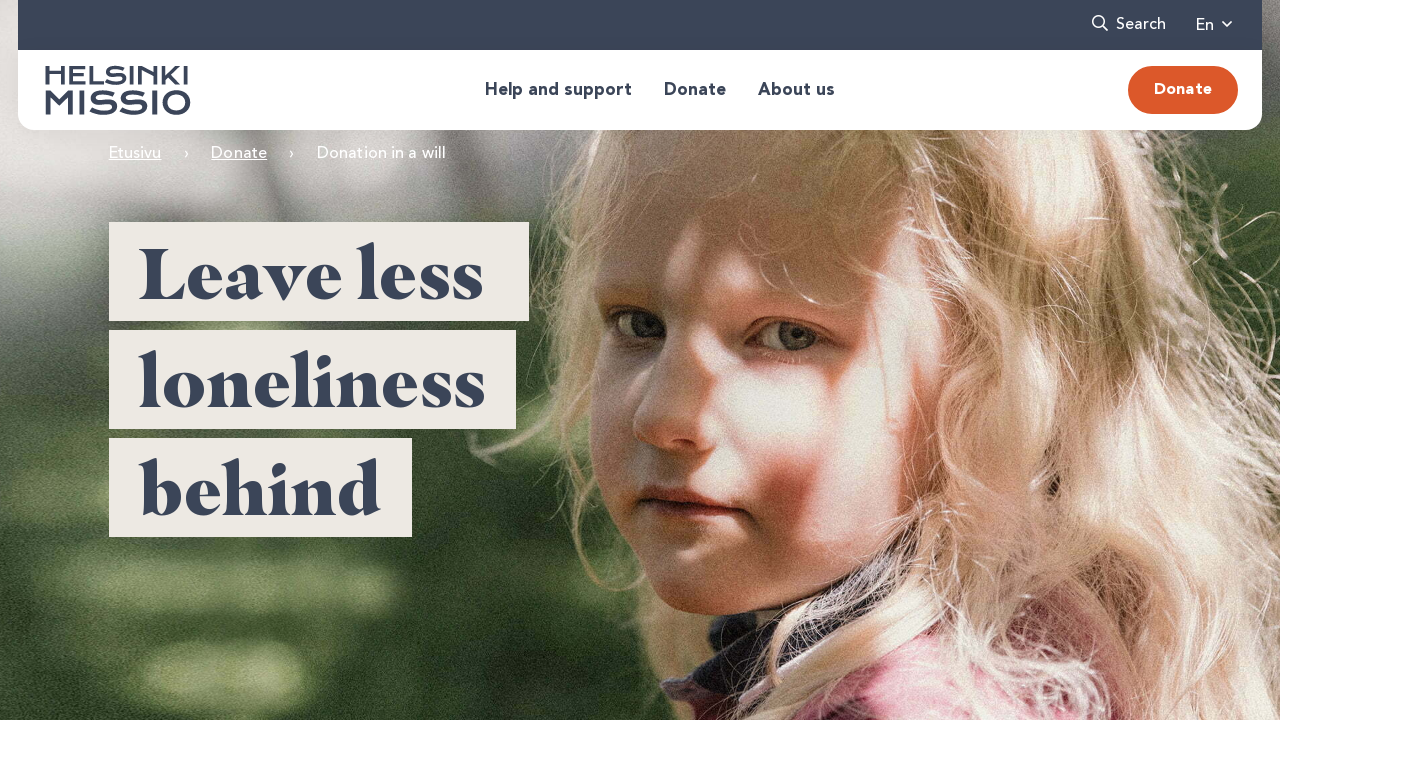

--- FILE ---
content_type: text/html; charset=UTF-8
request_url: https://www.helsinkimissio.fi/en/donate/donation-in-a-will/
body_size: 22704
content:

<!DOCTYPE html>
<html lang="en-US" class="no-js">

<head>
    <meta charset="UTF-8">
    <meta name="viewport" content="width=device-width, initial-scale=1">
    <link rel="profile" href="http://gmpg.org/xfn/11">
                <script id="CookieConsent" src="https://policy.app.cookieinformation.com/uc.js" data-culture="en" type="text/javascript"></script>
    
    <meta name='robots' content='index, follow, max-image-preview:large, max-snippet:-1, max-video-preview:-1' />

<!-- Google Tag Manager for WordPress by gtm4wp.com -->
<script data-cfasync="false" data-pagespeed-no-defer>
	var gtm4wp_datalayer_name = "dataLayer";
	var dataLayer = dataLayer || [];
	const gtm4wp_use_sku_instead = 1;
	const gtm4wp_currency = 'EUR';
	const gtm4wp_product_per_impression = 10;
	const gtm4wp_clear_ecommerce = false;
	const gtm4wp_datalayer_max_timeout = 2000;
</script>
<!-- End Google Tag Manager for WordPress by gtm4wp.com -->
	<!-- This site is optimized with the Yoast SEO plugin v26.7 - https://yoast.com/wordpress/plugins/seo/ -->
	<title>Donation in a will &#8212; HelsinkiMissio</title>
	<meta name="description" content="A gift to HelsinkiMissio in a will is a donation to people who feel lonely. Learn more and leave a gift in your will to decrease loneliness." />
	<link rel="canonical" href="https://www.helsinkimissio.fi/en/donate/donation-in-a-will/" />
	<meta property="og:locale" content="en_US" />
	<meta property="og:type" content="article" />
	<meta property="og:title" content="Donation in a will &#8212; HelsinkiMissio" />
	<meta property="og:description" content="A gift to HelsinkiMissio in a will is a donation to people who feel lonely. Learn more and leave a gift in your will to decrease loneliness." />
	<meta property="og:url" content="https://www.helsinkimissio.fi/en/donate/donation-in-a-will/" />
	<meta property="og:site_name" content="HelsinkiMissio" />
	<meta property="article:publisher" content="https://www.facebook.com/HelsinkiMissio/" />
	<meta property="article:modified_time" content="2025-03-03T13:28:28+00:00" />
	<meta property="og:image" content="https://www.helsinkimissio.fi/wp-content/uploads/2023/03/Yoast-featured-image-1200x675-sininen.png" />
	<meta property="og:image:width" content="1200" />
	<meta property="og:image:height" content="675" />
	<meta property="og:image:type" content="image/png" />
	<meta name="twitter:card" content="summary_large_image" />
	<meta name="twitter:site" content="@HelsinkiMissio" />
	<meta name="twitter:label1" content="Est. reading time" />
	<meta name="twitter:data1" content="8 minutes" />
	<script type="application/ld+json" class="yoast-schema-graph">{"@context":"https://schema.org","@graph":[{"@type":"WebPage","@id":"https://www.helsinkimissio.fi/en/donate/donation-in-a-will/","url":"https://www.helsinkimissio.fi/en/donate/donation-in-a-will/","name":"Donation in a will &#8212; HelsinkiMissio","isPartOf":{"@id":"https://www.helsinkimissio.fi/en/#website"},"datePublished":"2022-05-20T10:53:27+00:00","dateModified":"2025-03-03T13:28:28+00:00","description":"A gift to HelsinkiMissio in a will is a donation to people who feel lonely. Learn more and leave a gift in your will to decrease loneliness.","breadcrumb":{"@id":"https://www.helsinkimissio.fi/en/donate/donation-in-a-will/#breadcrumb"},"inLanguage":"en-US","potentialAction":[{"@type":"ReadAction","target":["https://www.helsinkimissio.fi/en/donate/donation-in-a-will/"]}]},{"@type":"BreadcrumbList","@id":"https://www.helsinkimissio.fi/en/donate/donation-in-a-will/#breadcrumb","itemListElement":[{"@type":"ListItem","position":1,"name":"Etusivu","item":"https://www.helsinkimissio.fi/en/"},{"@type":"ListItem","position":2,"name":"Donate","item":"https://www.helsinkimissio.fi/en/donate/"},{"@type":"ListItem","position":3,"name":"Donation in a will"}]},{"@type":"WebSite","@id":"https://www.helsinkimissio.fi/en/#website","url":"https://www.helsinkimissio.fi/en/","name":"Yhdessä yksinäisyys voitetaan – HelsinkiMissio","description":"Yhdessä yksinäisyys voitetaan.","publisher":{"@id":"https://www.helsinkimissio.fi/en/#organization"},"alternateName":"HelsinkiMissio","potentialAction":[{"@type":"SearchAction","target":{"@type":"EntryPoint","urlTemplate":"https://www.helsinkimissio.fi/en/?s={search_term_string}"},"query-input":{"@type":"PropertyValueSpecification","valueRequired":true,"valueName":"search_term_string"}}],"inLanguage":"en-US"},{"@type":"Organization","@id":"https://www.helsinkimissio.fi/en/#organization","name":"HelsinkiMissio","url":"https://www.helsinkimissio.fi/en/","logo":{"@type":"ImageObject","inLanguage":"en-US","@id":"https://www.helsinkimissio.fi/en/#/schema/logo/image/","url":"https://www.helsinkimissio.fi/wp-content/uploads/2022/07/cropped-Helsinkimissio_sin_logo.png","contentUrl":"https://www.helsinkimissio.fi/wp-content/uploads/2022/07/cropped-Helsinkimissio_sin_logo.png","width":512,"height":512,"caption":"HelsinkiMissio"},"image":{"@id":"https://www.helsinkimissio.fi/en/#/schema/logo/image/"},"sameAs":["https://www.facebook.com/HelsinkiMissio/","https://x.com/HelsinkiMissio","https://www.instagram.com/helsinkimissio/","https://www.linkedin.com/company/10844786/","https://www.youtube.com/channel/UCzKk3pYABu9D-DzQAx1Yr2w"]}]}</script>
	<!-- / Yoast SEO plugin. -->


<script type='application/javascript'  id='pys-version-script'>console.log('PixelYourSite Free version 11.1.5.2');</script>
<link rel='dns-prefetch' href='//www.google.com' />
<link rel='dns-prefetch' href='//code.jquery.com' />
<link rel='dns-prefetch' href='//maxcdn.bootstrapcdn.com' />
<link rel="alternate" type="application/rss+xml" title="HelsinkiMissio &raquo; Feed" href="https://www.helsinkimissio.fi/en/feed/" />
<link rel="alternate" type="application/rss+xml" title="HelsinkiMissio &raquo; Comments Feed" href="https://www.helsinkimissio.fi/en/comments/feed/" />
<link rel="alternate" title="oEmbed (JSON)" type="application/json+oembed" href="https://www.helsinkimissio.fi/en/wp-json/oembed/1.0/embed?url=https%3A%2F%2Fwww.helsinkimissio.fi%2Fen%2Fdonate%2Fdonation-in-a-will%2F" />
<link rel="alternate" title="oEmbed (XML)" type="text/xml+oembed" href="https://www.helsinkimissio.fi/en/wp-json/oembed/1.0/embed?url=https%3A%2F%2Fwww.helsinkimissio.fi%2Fen%2Fdonate%2Fdonation-in-a-will%2F&#038;format=xml" />
<style id='wp-img-auto-sizes-contain-inline-css' type='text/css'>
img:is([sizes=auto i],[sizes^="auto," i]){contain-intrinsic-size:3000px 1500px}
/*# sourceURL=wp-img-auto-sizes-contain-inline-css */
</style>

<link rel='stylesheet' id='wp-block-library-css' href='https://www.helsinkimissio.fi/wp-includes/css/dist/block-library/style.min.css?ver=6.9' type='text/css' media='all' />
<style id='wp-block-button-inline-css' type='text/css'>
.wp-block-button__link{align-content:center;box-sizing:border-box;cursor:pointer;display:inline-block;height:100%;text-align:center;word-break:break-word}.wp-block-button__link.aligncenter{text-align:center}.wp-block-button__link.alignright{text-align:right}:where(.wp-block-button__link){border-radius:9999px;box-shadow:none;padding:calc(.667em + 2px) calc(1.333em + 2px);text-decoration:none}.wp-block-button[style*=text-decoration] .wp-block-button__link{text-decoration:inherit}.wp-block-buttons>.wp-block-button.has-custom-width{max-width:none}.wp-block-buttons>.wp-block-button.has-custom-width .wp-block-button__link{width:100%}.wp-block-buttons>.wp-block-button.has-custom-font-size .wp-block-button__link{font-size:inherit}.wp-block-buttons>.wp-block-button.wp-block-button__width-25{width:calc(25% - var(--wp--style--block-gap, .5em)*.75)}.wp-block-buttons>.wp-block-button.wp-block-button__width-50{width:calc(50% - var(--wp--style--block-gap, .5em)*.5)}.wp-block-buttons>.wp-block-button.wp-block-button__width-75{width:calc(75% - var(--wp--style--block-gap, .5em)*.25)}.wp-block-buttons>.wp-block-button.wp-block-button__width-100{flex-basis:100%;width:100%}.wp-block-buttons.is-vertical>.wp-block-button.wp-block-button__width-25{width:25%}.wp-block-buttons.is-vertical>.wp-block-button.wp-block-button__width-50{width:50%}.wp-block-buttons.is-vertical>.wp-block-button.wp-block-button__width-75{width:75%}.wp-block-button.is-style-squared,.wp-block-button__link.wp-block-button.is-style-squared{border-radius:0}.wp-block-button.no-border-radius,.wp-block-button__link.no-border-radius{border-radius:0!important}:root :where(.wp-block-button .wp-block-button__link.is-style-outline),:root :where(.wp-block-button.is-style-outline>.wp-block-button__link){border:2px solid;padding:.667em 1.333em}:root :where(.wp-block-button .wp-block-button__link.is-style-outline:not(.has-text-color)),:root :where(.wp-block-button.is-style-outline>.wp-block-button__link:not(.has-text-color)){color:currentColor}:root :where(.wp-block-button .wp-block-button__link.is-style-outline:not(.has-background)),:root :where(.wp-block-button.is-style-outline>.wp-block-button__link:not(.has-background)){background-color:initial;background-image:none}
/*# sourceURL=https://www.helsinkimissio.fi/wp-includes/blocks/button/style.min.css */
</style>
<style id='wp-block-heading-inline-css' type='text/css'>
h1:where(.wp-block-heading).has-background,h2:where(.wp-block-heading).has-background,h3:where(.wp-block-heading).has-background,h4:where(.wp-block-heading).has-background,h5:where(.wp-block-heading).has-background,h6:where(.wp-block-heading).has-background{padding:1.25em 2.375em}h1.has-text-align-left[style*=writing-mode]:where([style*=vertical-lr]),h1.has-text-align-right[style*=writing-mode]:where([style*=vertical-rl]),h2.has-text-align-left[style*=writing-mode]:where([style*=vertical-lr]),h2.has-text-align-right[style*=writing-mode]:where([style*=vertical-rl]),h3.has-text-align-left[style*=writing-mode]:where([style*=vertical-lr]),h3.has-text-align-right[style*=writing-mode]:where([style*=vertical-rl]),h4.has-text-align-left[style*=writing-mode]:where([style*=vertical-lr]),h4.has-text-align-right[style*=writing-mode]:where([style*=vertical-rl]),h5.has-text-align-left[style*=writing-mode]:where([style*=vertical-lr]),h5.has-text-align-right[style*=writing-mode]:where([style*=vertical-rl]),h6.has-text-align-left[style*=writing-mode]:where([style*=vertical-lr]),h6.has-text-align-right[style*=writing-mode]:where([style*=vertical-rl]){rotate:180deg}
/*# sourceURL=https://www.helsinkimissio.fi/wp-includes/blocks/heading/style.min.css */
</style>
<style id='wp-block-buttons-inline-css' type='text/css'>
.wp-block-buttons{box-sizing:border-box}.wp-block-buttons.is-vertical{flex-direction:column}.wp-block-buttons.is-vertical>.wp-block-button:last-child{margin-bottom:0}.wp-block-buttons>.wp-block-button{display:inline-block;margin:0}.wp-block-buttons.is-content-justification-left{justify-content:flex-start}.wp-block-buttons.is-content-justification-left.is-vertical{align-items:flex-start}.wp-block-buttons.is-content-justification-center{justify-content:center}.wp-block-buttons.is-content-justification-center.is-vertical{align-items:center}.wp-block-buttons.is-content-justification-right{justify-content:flex-end}.wp-block-buttons.is-content-justification-right.is-vertical{align-items:flex-end}.wp-block-buttons.is-content-justification-space-between{justify-content:space-between}.wp-block-buttons.aligncenter{text-align:center}.wp-block-buttons:not(.is-content-justification-space-between,.is-content-justification-right,.is-content-justification-left,.is-content-justification-center) .wp-block-button.aligncenter{margin-left:auto;margin-right:auto;width:100%}.wp-block-buttons[style*=text-decoration] .wp-block-button,.wp-block-buttons[style*=text-decoration] .wp-block-button__link{text-decoration:inherit}.wp-block-buttons.has-custom-font-size .wp-block-button__link{font-size:inherit}.wp-block-buttons .wp-block-button__link{width:100%}.wp-block-button.aligncenter{text-align:center}
/*# sourceURL=https://www.helsinkimissio.fi/wp-includes/blocks/buttons/style.min.css */
</style>
<style id='wp-block-paragraph-inline-css' type='text/css'>
.is-small-text{font-size:.875em}.is-regular-text{font-size:1em}.is-large-text{font-size:2.25em}.is-larger-text{font-size:3em}.has-drop-cap:not(:focus):first-letter{float:left;font-size:8.4em;font-style:normal;font-weight:100;line-height:.68;margin:.05em .1em 0 0;text-transform:uppercase}body.rtl .has-drop-cap:not(:focus):first-letter{float:none;margin-left:.1em}p.has-drop-cap.has-background{overflow:hidden}:root :where(p.has-background){padding:1.25em 2.375em}:where(p.has-text-color:not(.has-link-color)) a{color:inherit}p.has-text-align-left[style*="writing-mode:vertical-lr"],p.has-text-align-right[style*="writing-mode:vertical-rl"]{rotate:180deg}
/*# sourceURL=https://www.helsinkimissio.fi/wp-includes/blocks/paragraph/style.min.css */
</style>
<style id='wp-block-quote-inline-css' type='text/css'>
.wp-block-quote{box-sizing:border-box;overflow-wrap:break-word}.wp-block-quote.is-large:where(:not(.is-style-plain)),.wp-block-quote.is-style-large:where(:not(.is-style-plain)){margin-bottom:1em;padding:0 1em}.wp-block-quote.is-large:where(:not(.is-style-plain)) p,.wp-block-quote.is-style-large:where(:not(.is-style-plain)) p{font-size:1.5em;font-style:italic;line-height:1.6}.wp-block-quote.is-large:where(:not(.is-style-plain)) cite,.wp-block-quote.is-large:where(:not(.is-style-plain)) footer,.wp-block-quote.is-style-large:where(:not(.is-style-plain)) cite,.wp-block-quote.is-style-large:where(:not(.is-style-plain)) footer{font-size:1.125em;text-align:right}.wp-block-quote>cite{display:block}
/*# sourceURL=https://www.helsinkimissio.fi/wp-includes/blocks/quote/style.min.css */
</style>

<style id='classic-theme-styles-inline-css' type='text/css'>
/*! This file is auto-generated */
.wp-block-button__link{color:#fff;background-color:#32373c;border-radius:9999px;box-shadow:none;text-decoration:none;padding:calc(.667em + 2px) calc(1.333em + 2px);font-size:1.125em}.wp-block-file__button{background:#32373c;color:#fff;text-decoration:none}
/*# sourceURL=/wp-includes/css/classic-themes.min.css */
</style>
<link rel='stylesheet' id='front_css_bootstrap_iso-css' href='https://www.helsinkimissio.fi/wp-content/plugins/clara-wp-forms/assets/css/bootstrap-iso.css?ver=1.0.0' type='text/css' media='' />
<link rel='stylesheet' id='front_css_datepicker-css' href='https://code.jquery.com/ui/1.13.2/themes/base/jquery-ui.css?ver=1.0.0' type='text/css' media='' />
<link rel='stylesheet' id='front_js_fontawesome-css' href='https://maxcdn.bootstrapcdn.com/font-awesome/4.2.0/css/font-awesome.min.css?ver=1.0.0' type='text/css' media='all' />
<link rel='stylesheet' id='woocommerce-layout-css' href='https://www.helsinkimissio.fi/wp-content/plugins/woocommerce/assets/css/woocommerce-layout.css?ver=10.3.7' type='text/css' media='all' />
<link rel='stylesheet' id='woocommerce-smallscreen-css' href='https://www.helsinkimissio.fi/wp-content/plugins/woocommerce/assets/css/woocommerce-smallscreen.css?ver=10.3.7' type='text/css' media='only screen and (max-width: 768px)' />
<link rel='stylesheet' id='woocommerce-general-css' href='https://www.helsinkimissio.fi/wp-content/plugins/woocommerce/assets/css/woocommerce.css?ver=10.3.7' type='text/css' media='all' />
<style id='woocommerce-inline-inline-css' type='text/css'>
.woocommerce form .form-row .required { visibility: visible; }
/*# sourceURL=woocommerce-inline-inline-css */
</style>
<link rel='stylesheet' id='dashicons-css' href='https://www.helsinkimissio.fi/wp-includes/css/dashicons.min.css?ver=6.9' type='text/css' media='all' />
<link rel='stylesheet' id='brands-styles-css' href='https://www.helsinkimissio.fi/wp-content/plugins/woocommerce/assets/css/brands.css?ver=10.3.7' type='text/css' media='all' />
<link rel='stylesheet' id='screen-stylesheet-css' href='https://www.helsinkimissio.fi/wp-content/themes/helsinkimissio.fi/dist/stylesheets/screen.css?ver=1765796016' type='text/css' media='all' />
<link rel='stylesheet' id='print-stylesheet-css' href='https://www.helsinkimissio.fi/wp-content/themes/helsinkimissio.fi/dist/stylesheets/print.css?ver=1765796016' type='text/css' media='print' />
<script type="text/javascript" id="wpml-cookie-js-extra">
/* <![CDATA[ */
var wpml_cookies = {"wp-wpml_current_language":{"value":"en","expires":1,"path":"/"}};
var wpml_cookies = {"wp-wpml_current_language":{"value":"en","expires":1,"path":"/"}};
//# sourceURL=wpml-cookie-js-extra
/* ]]> */
</script>
<script type="text/javascript" src="https://www.helsinkimissio.fi/wp-content/plugins/sitepress-multilingual-cms/res/js/cookies/language-cookie.js?ver=486900" id="wpml-cookie-js" defer="defer" data-wp-strategy="defer"></script>
<script type="text/javascript" id="jquery-core-js-extra">
/* <![CDATA[ */
var pysFacebookRest = {"restApiUrl":"https://www.helsinkimissio.fi/en/wp-json/pys-facebook/v1/event","debug":""};
//# sourceURL=jquery-core-js-extra
/* ]]> */
</script>
<script type="text/javascript" src="https://www.helsinkimissio.fi/wp-includes/js/jquery/jquery.min.js?ver=3.7.1" id="jquery-core-js"></script>
<script type="text/javascript" src="https://www.helsinkimissio.fi/wp-includes/js/jquery/jquery-migrate.min.js?ver=3.4.1" id="jquery-migrate-js"></script>
<script type="text/javascript" src="https://www.helsinkimissio.fi/wp-content/plugins/woocommerce/assets/js/jquery-blockui/jquery.blockUI.min.js?ver=2.7.0-wc.10.3.7" id="wc-jquery-blockui-js" defer="defer" data-wp-strategy="defer"></script>
<script type="text/javascript" id="wc-add-to-cart-js-extra">
/* <![CDATA[ */
var wc_add_to_cart_params = {"ajax_url":"/wp-admin/admin-ajax.php?lang=en","wc_ajax_url":"/en/?wc-ajax=%%endpoint%%","i18n_view_cart":"View cart","cart_url":"https://www.helsinkimissio.fi/ostoskori/","is_cart":"","cart_redirect_after_add":"no"};
//# sourceURL=wc-add-to-cart-js-extra
/* ]]> */
</script>
<script type="text/javascript" src="https://www.helsinkimissio.fi/wp-content/plugins/woocommerce/assets/js/frontend/add-to-cart.min.js?ver=10.3.7" id="wc-add-to-cart-js" defer="defer" data-wp-strategy="defer"></script>
<script type="text/javascript" src="https://www.helsinkimissio.fi/wp-content/plugins/woocommerce/assets/js/js-cookie/js.cookie.min.js?ver=2.1.4-wc.10.3.7" id="wc-js-cookie-js" defer="defer" data-wp-strategy="defer"></script>
<script type="text/javascript" id="woocommerce-js-extra">
/* <![CDATA[ */
var woocommerce_params = {"ajax_url":"/wp-admin/admin-ajax.php?lang=en","wc_ajax_url":"/en/?wc-ajax=%%endpoint%%","i18n_password_show":"Show password","i18n_password_hide":"Hide password"};
//# sourceURL=woocommerce-js-extra
/* ]]> */
</script>
<script type="text/javascript" src="https://www.helsinkimissio.fi/wp-content/plugins/woocommerce/assets/js/frontend/woocommerce.min.js?ver=10.3.7" id="woocommerce-js" defer="defer" data-wp-strategy="defer"></script>
<script type="text/javascript" src="https://www.helsinkimissio.fi/wp-content/plugins/pixelyoursite/dist/scripts/jquery.bind-first-0.2.3.min.js?ver=0.2.3" id="jquery-bind-first-js"></script>
<script type="text/javascript" src="https://www.helsinkimissio.fi/wp-content/plugins/pixelyoursite/dist/scripts/js.cookie-2.1.3.min.js?ver=2.1.3" id="js-cookie-pys-js"></script>
<script type="text/javascript" src="https://www.helsinkimissio.fi/wp-content/plugins/pixelyoursite/dist/scripts/tld.min.js?ver=2.3.1" id="js-tld-js"></script>
<script type="text/javascript" id="pys-js-extra">
/* <![CDATA[ */
var pysOptions = {"staticEvents":{"facebook":{"init_event":[{"delay":0,"type":"static","ajaxFire":false,"name":"PageView","pixelIds":["251858545245925"],"eventID":"428f000d-5119-473e-9f4f-36934e7103f6","params":{"page_title":"Donation in a will","post_type":"page","post_id":18024,"plugin":"PixelYourSite","user_role":"guest","event_url":"www.helsinkimissio.fi/en/donate/donation-in-a-will/"},"e_id":"init_event","ids":[],"hasTimeWindow":false,"timeWindow":0,"woo_order":"","edd_order":""}]}},"dynamicEvents":{"automatic_event_form":{"facebook":{"delay":0,"type":"dyn","name":"Form","pixelIds":["251858545245925"],"eventID":"3ab64fe2-35d3-4ca0-88fb-d8591d383680","params":{"page_title":"Donation in a will","post_type":"page","post_id":18024,"plugin":"PixelYourSite","user_role":"guest","event_url":"www.helsinkimissio.fi/en/donate/donation-in-a-will/"},"e_id":"automatic_event_form","ids":[],"hasTimeWindow":false,"timeWindow":0,"woo_order":"","edd_order":""}},"automatic_event_download":{"facebook":{"delay":0,"type":"dyn","name":"Download","extensions":["","doc","exe","js","pdf","ppt","tgz","zip","xls"],"pixelIds":["251858545245925"],"eventID":"36259f3e-c4e4-4fba-9a0c-c894911d6149","params":{"page_title":"Donation in a will","post_type":"page","post_id":18024,"plugin":"PixelYourSite","user_role":"guest","event_url":"www.helsinkimissio.fi/en/donate/donation-in-a-will/"},"e_id":"automatic_event_download","ids":[],"hasTimeWindow":false,"timeWindow":0,"woo_order":"","edd_order":""}},"automatic_event_comment":{"facebook":{"delay":0,"type":"dyn","name":"Comment","pixelIds":["251858545245925"],"eventID":"a88aa323-9d4b-413e-a8a8-9c284487850f","params":{"page_title":"Donation in a will","post_type":"page","post_id":18024,"plugin":"PixelYourSite","user_role":"guest","event_url":"www.helsinkimissio.fi/en/donate/donation-in-a-will/"},"e_id":"automatic_event_comment","ids":[],"hasTimeWindow":false,"timeWindow":0,"woo_order":"","edd_order":""}},"automatic_event_scroll":{"facebook":{"delay":0,"type":"dyn","name":"PageScroll","scroll_percent":30,"pixelIds":["251858545245925"],"eventID":"4e59e08f-854d-49cf-adb4-1faa807996e0","params":{"page_title":"Donation in a will","post_type":"page","post_id":18024,"plugin":"PixelYourSite","user_role":"guest","event_url":"www.helsinkimissio.fi/en/donate/donation-in-a-will/"},"e_id":"automatic_event_scroll","ids":[],"hasTimeWindow":false,"timeWindow":0,"woo_order":"","edd_order":""}},"automatic_event_time_on_page":{"facebook":{"delay":0,"type":"dyn","name":"TimeOnPage","time_on_page":30,"pixelIds":["251858545245925"],"eventID":"1f58a2ef-f1ca-4b4e-9fde-c8065593f45d","params":{"page_title":"Donation in a will","post_type":"page","post_id":18024,"plugin":"PixelYourSite","user_role":"guest","event_url":"www.helsinkimissio.fi/en/donate/donation-in-a-will/"},"e_id":"automatic_event_time_on_page","ids":[],"hasTimeWindow":false,"timeWindow":0,"woo_order":"","edd_order":""}}},"triggerEvents":[],"triggerEventTypes":[],"facebook":{"pixelIds":["251858545245925"],"advancedMatching":{"external_id":"ccfffcacdbdeeddebafdacbab"},"advancedMatchingEnabled":true,"removeMetadata":false,"wooVariableAsSimple":false,"serverApiEnabled":true,"wooCRSendFromServer":false,"send_external_id":null,"enabled_medical":false,"do_not_track_medical_param":["event_url","post_title","page_title","landing_page","content_name","categories","category_name","tags"],"meta_ldu":false},"debug":"","siteUrl":"https://www.helsinkimissio.fi","ajaxUrl":"https://www.helsinkimissio.fi/wp-admin/admin-ajax.php","ajax_event":"58bc10e2e4","enable_remove_download_url_param":"1","cookie_duration":"7","last_visit_duration":"60","enable_success_send_form":"","ajaxForServerEvent":"1","ajaxForServerStaticEvent":"1","useSendBeacon":"1","send_external_id":"1","external_id_expire":"180","track_cookie_for_subdomains":"1","google_consent_mode":"1","gdpr":{"ajax_enabled":false,"all_disabled_by_api":false,"facebook_disabled_by_api":false,"analytics_disabled_by_api":false,"google_ads_disabled_by_api":false,"pinterest_disabled_by_api":false,"bing_disabled_by_api":false,"reddit_disabled_by_api":false,"externalID_disabled_by_api":false,"facebook_prior_consent_enabled":true,"analytics_prior_consent_enabled":true,"google_ads_prior_consent_enabled":null,"pinterest_prior_consent_enabled":true,"bing_prior_consent_enabled":true,"cookiebot_integration_enabled":false,"cookiebot_facebook_consent_category":"marketing","cookiebot_analytics_consent_category":"statistics","cookiebot_tiktok_consent_category":"marketing","cookiebot_google_ads_consent_category":"marketing","cookiebot_pinterest_consent_category":"marketing","cookiebot_bing_consent_category":"marketing","consent_magic_integration_enabled":false,"real_cookie_banner_integration_enabled":false,"cookie_notice_integration_enabled":false,"cookie_law_info_integration_enabled":false,"analytics_storage":{"enabled":true,"value":"granted","filter":false},"ad_storage":{"enabled":true,"value":"granted","filter":false},"ad_user_data":{"enabled":true,"value":"granted","filter":false},"ad_personalization":{"enabled":true,"value":"granted","filter":false}},"cookie":{"disabled_all_cookie":false,"disabled_start_session_cookie":false,"disabled_advanced_form_data_cookie":false,"disabled_landing_page_cookie":false,"disabled_first_visit_cookie":false,"disabled_trafficsource_cookie":false,"disabled_utmTerms_cookie":false,"disabled_utmId_cookie":false},"tracking_analytics":{"TrafficSource":"direct","TrafficLanding":"undefined","TrafficUtms":[],"TrafficUtmsId":[]},"GATags":{"ga_datalayer_type":"default","ga_datalayer_name":"dataLayerPYS"},"woo":{"enabled":true,"enabled_save_data_to_orders":true,"addToCartOnButtonEnabled":true,"addToCartOnButtonValueEnabled":true,"addToCartOnButtonValueOption":"price","singleProductId":null,"removeFromCartSelector":"form.woocommerce-cart-form .remove","addToCartCatchMethod":"add_cart_hook","is_order_received_page":false,"containOrderId":false},"edd":{"enabled":false},"cache_bypass":"1768623566"};
//# sourceURL=pys-js-extra
/* ]]> */
</script>
<script type="text/javascript" src="https://www.helsinkimissio.fi/wp-content/plugins/pixelyoursite/dist/scripts/public.js?ver=11.1.5.2" id="pys-js"></script>
<link rel="https://api.w.org/" href="https://www.helsinkimissio.fi/en/wp-json/" /><link rel="alternate" title="JSON" type="application/json" href="https://www.helsinkimissio.fi/en/wp-json/wp/v2/pages/18024" /><link rel="EditURI" type="application/rsd+xml" title="RSD" href="https://www.helsinkimissio.fi/xmlrpc.php?rsd" />
<meta name="generator" content="WordPress 6.9" />
<meta name="generator" content="WooCommerce 10.3.7" />
<link rel='shortlink' href='https://www.helsinkimissio.fi/en/?p=18024' />
<meta name="generator" content="WPML ver:4.8.6 stt:1,18,50;" />

<!-- Google Tag Manager for WordPress by gtm4wp.com -->
<!-- GTM Container placement set to off -->
<script data-cfasync="false" data-pagespeed-no-defer>
</script>
<script data-cfasync="false" data-pagespeed-no-defer>
	console.warn && console.warn("[GTM4WP] Google Tag Manager container code placement set to OFF !!!");
	console.warn && console.warn("[GTM4WP] Data layer codes are active but GTM container must be loaded using custom coding !!!");
</script>
<!-- End Google Tag Manager for WordPress by gtm4wp.com -->            <style type="text/css">
                .paytrail-provider-group {
                    background-color: #ebebeb !important;
                    color: #515151 !important;
                }
                .paytrail-provider-group.selected {
                    background-color: #33798d !important;
                    color: #ffffff !important;
                }
                .paytrail-provider-group.selected div {
                    color: #ffffff !important;
                }
                .paytrail-provider-group:hover {
                    background-color: #d0d0d0 !important;
                    color: #515151 !important;
                }
                .paytrail-provider-group.selected:hover {
                    background-color: #33798d !important;
                    color: #ffffff !important;
                }
                .woocommerce-checkout #payment .paytrail-woocommerce-payment-fields--list-item--input:checked+.paytrail-woocommerce-payment-fields--list-item--wrapper, .woocommerce-checkout #payment .paytrail-woocommerce-payment-fields--list-item:hover .paytrail-woocommerce-payment-fields--list-item--wrapper {
                    border: 2px solid #33798d !important;
                }
                .woocommerce-checkout #payment ul.payment_methods li.paytrail-woocommerce-payment-fields--list-item .paytrail-woocommerce-payment-fields--list-item--wrapper:hover {
                    border: 2px solid #5399ad !important;
                }
            </style>
        <script>(function(html){html.className = html.className.replace(/\bno-js\b/,'js')})(document.documentElement);</script>

            <!-- The initial config of Consent Mode -->
            <script type="text/javascript">
                window.dataLayer = window.dataLayer || [];
                function gtag() {
                    dataLayer.push(arguments);
                }
                gtag('consent', 'default', {
                    'ad_storage': 'denied',
                    'ad_user_data': 'denied',
                    'ad_personalization': 'denied',
                    'analytics_storage': 'denied',
                    'wait_for_update': 500
                });
                gtag('set', 'ads_data_redaction', true);
            </script>    

            <!-- Google Tag Manager -->
            <script>(function(w,d,s,l,i){w[l]=w[l]||[];w[l].push({'gtm.start':
            new Date().getTime(),event:'gtm.js'});var f=d.getElementsByTagName(s)[0],
            j=d.createElement(s),dl=l!='dataLayer'?'&l='+l:'';j.async=true;j.src=
            'https://www.googletagmanager.com/gtm.js?id='+i+dl;f.parentNode.insertBefore(j,f);
            })(window,document,'script','dataLayer','GTM-WL84GR');</script>
            <!-- End Google Tag Manager -->
	<noscript><style>.woocommerce-product-gallery{ opacity: 1 !important; }</style></noscript>
	<link rel="icon" href="https://www.helsinkimissio.fi/wp-content/uploads/2022/07/cropped-Helsinkimissio_sin_logo-32x32.png" sizes="32x32" />
<link rel="icon" href="https://www.helsinkimissio.fi/wp-content/uploads/2022/07/cropped-Helsinkimissio_sin_logo-192x192.png" sizes="192x192" />
<link rel="apple-touch-icon" href="https://www.helsinkimissio.fi/wp-content/uploads/2022/07/cropped-Helsinkimissio_sin_logo-180x180.png" />
<meta name="msapplication-TileImage" content="https://www.helsinkimissio.fi/wp-content/uploads/2022/07/cropped-Helsinkimissio_sin_logo-270x270.png" />
    <link href="https://cdn.jsdelivr.net/npm/select2@4.1.0-rc.0/dist/css/select2.min.css" rel="stylesheet" />
    <script src="https://cdn.jsdelivr.net/npm/select2@4.1.0-rc.0/dist/js/select2.min.js"></script>
<link rel='stylesheet' id='front_css_theme-css' href='https://www.helsinkimissio.fi/wp-content/plugins/clara-wp-forms/assets/css/themes/floating-labels.css?ver=1.0.0' type='text/css' media='' />
<link rel='stylesheet' id='front_css_form_global-css' href='https://www.helsinkimissio.fi/wp-content/plugins/clara-wp-forms/assets/css/style.front.php?ver=1.0.0' type='text/css' media='' />
<link rel='stylesheet' id='wc-blocks-style-css' href='https://www.helsinkimissio.fi/wp-content/plugins/woocommerce/assets/client/blocks/wc-blocks.css?ver=wc-10.3.7' type='text/css' media='all' />
</head>


<body class="wp-singular page-template-default page page-id-18024 page-child parent-pageid-18264 wp-custom-logo wp-theme-helsinkimissiofi theme-helsinkimissio.fi woocommerce-no-js">
    
    <!-- Google Tag Manager (noscript) -->
    <noscript><iframe src="https://www.googletagmanager.com/ns.html?id=GTM-WL84GR" height="0" width="0" style="display:none;visibility:hidden"></iframe></noscript>
    <!-- End Google Tag Manager (noscript) -->
        <header id="masthead" class="site-header" role="banner">
        <div class="id-megamenu-wrapper-element megamenu d-none d-xl-block">
            <div class="site-header container-fluid">
                <div class="row utility-row has-dark-blue-background-color d-flex align-items-center justify-content-end">
                    <div class="col-7 utility-row utility-nav d-flex align-items-center justify-content-end">
                            <nav id="utility-nav" class="extra-menu" role="navigation" aria-label="Toiminnallinen valikko">
        <ul>
                    </ul>
    </nav>
                    </div>
                    <div class="d-flex justify-content-end">
                                                    <div class="utility-row utility_search d-flex align-center ">
                                <button class="toggle-search" role="button"><span>Search</span></button>
                            </div>
                                                <div class="language-selector d-flex align-items-center">
                                              <ul class="languages">
        <li>
          <button class="current-language language-selector-toggle" role="button"><span>en</span></button>
          <ul class="sub-menu">
                          <li><a href="https://www.helsinkimissio.fi/lahjoita/testamenttilahjoitus/" class="language">fi</a></li>
                          <li><a href="https://www.helsinkimissio.fi/sv/donera/testamente/" class="language">sv</a></li>
                          <li><a href="https://www.helsinkimissio.fi/en/donate/donation-in-a-will/" class="language">en</a></li>
                      </ul>
        </li>
      </ul>
                              </div>
                    </div>
                </div>
                <div class="row navigation-row align-items-center has-white-background-color">
                    <div class="col-10 site-search"><form id="vue-search" v-on:submit="onSubmit" :class="{ ready: ready, searching: searching }" role="search" method="get" class="search-form" action="https://www.helsinkimissio.fi/en/" >
    <label for="search-field">
        <span class="screen-reader-text">Hae:</span>
        <input v-model="searchterm" autocomplete="off" type="search" ID="search-field" class="search-field" placeholder="Search from the site&hellip;" value="" name="s" />
    </label>
    <button type="submit" class="search-submit" :class="{disabled: searchterm.length < mintermlength}"></button>

    <div class="live-results" v-if="results != null && resultsvisible" v-cloak>
        <!-- <button id="close-search-results" v-on:click.prevent="closeBtnClicked"><span class="screen-reader-text">Sulje tulokset</span></button> -->
        <livesearchresults :results="results" :texts="texts" :searchterm="searchterm"></livesearchresults>
    </div>
</form></div>
      
                    <div class="column logo">
                        <div class="column-wrapper left-part d-flex align-items-center justify-content-center">
                            <div class="site-branding d-none d-xl-flex">
    <a href="https://www.helsinkimissio.fi/en/" class="custom-logo-link" rel="home"><img width="179" height="65" src="https://www.helsinkimissio.fi/wp-content/uploads/2025/04/hmissio_logo_cropped.svg" class="custom-logo" alt="HelsinkiMissio" decoding="async" /></a></div>

<div class="site-branding alternative d-flex d-xl-none ">
        <a href="https://www.helsinkimissio.fi"><img src="https://www.helsinkimissio.fi/wp-content/uploads/2025/04/hmissio_logo_cropped.svg" alt="alternative logo" title="Helsinki Mission"></a>
</div>                        </div>
                    </div>
                    
                    <div class="column navigation">       
                        <div class="column-wrapper center-part d-flex align-items-center">
                                
    <div id="primary-nav" class="megamenu partial">
        <div class="top-menu-area" data-scroll="">
            <nav role="navigation" aria-label="Menu (new)">
                <ul class="primary-menu">
                
                
                                                                        
                                            <li class="menu-item">
                            <span class="menu-item-wrapper">
                                                                    <button class="menu-item-title sub-menu-toggle" role="button" aria-controls="menu-new-sub-menu-0">Help and support</button>
                                                            </span>

                                                  
                            <ul id="menu-new-sub-menu-0" class="sub-menu" aria-labelledby="menu-new-sub-menu-0-title">
                                <div class="sub-menu-wrapper">
                                    <div class="holder">
                                                                                                                                                                                                    
                                                                                        <li class="sub-menu-item">
                                                                                                        <a href="https://www.helsinkimissio.fi/en/for-young-people/" class="sub-menu-item-title " target="">Youth</a>
                                                                                                                                                        <ul>
                                                                                                                                                                                                                                                                                                                                                                                                                            <li class="child-menu-item ">
                                                                    <a href="https://www.helsinkimissio.fi/en/for-young-people/counselling-and-crisis-help/" class="menu-item-title">Counselling and crisis help</a>
                                                                </li>
                                                                                                                                                                                                                                                <li class="child-menu-item ">
                                                                    <a href="https://www.helsinkimissio.fi/en/for-young-people/support-person/" class="menu-item-title">Companion volunteer</a>
                                                                </li>
                                                                                                                                                                                                                                                <li class="child-menu-item ">
                                                                    <a href="https://www.helsinkimissio.fi/en/for-young-people/i-am-good-enough/" class="menu-item-title">I Am Good Enough -guide</a>
                                                                </li>
                                                                                                                                                                                                                                                <li class="child-menu-item ">
                                                                    <a href="https://www.helsinkimissio.fi/en/schooltobelong/" class="menu-item-title">School to Belong</a>
                                                                </li>
                                                                                                                                                                                                                                                                                                                                                                                                                                                                                                                                                                                                                                                                                                                                                                                                                                                                                                                                                                                                                                                                                                                                                                                                                                                                                                                                                                                                                                                                                                                                                                                                                                                                                                                                                                                                                                                                                                                                                                                                                                                                                                                                                                                                                                                                                                                                                                                                                                                                                                                                                                                                                                                                                                                                                                                                                                                                                                                                                                                                                                                                        </ul>
                                                                                            </li>
                                                                                                                                                                                                                                                                                                                                                                                                                                                                                
                                                                                        <li class="sub-menu-item">
                                                                                                        <a href="https://www.helsinkimissio.fi/en/for-families/" class="sub-menu-item-title " target="">Families</a>
                                                                                                                                                        <ul>
                                                                                                                                                                                                                                                                                                                                                                                                                                                                                                                                                                                                                                                                                                                                                                                                                                                                                                                                                                                                                                <li class="child-menu-item ">
                                                                    <a href="https://www.helsinkimissio.fi/en/for-families/family-mentoring/" class="menu-item-title">Family befriending</a>
                                                                </li>
                                                                                                                                                                                                                                                <li class="child-menu-item ">
                                                                    <a href="https://www.helsinkimissio.fi/en/for-families/neuvolaparkki-at-kamppi-family-centre/" class="menu-item-title">Neuvolaparkki at Kamppi family centre</a>
                                                                </li>
                                                                                                                                                                                                                                                <li class="child-menu-item ">
                                                                    <a href="https://www.helsinkimissio.fi/en/for-families/alberts-living-room/" class="menu-item-title">Albert’s living room</a>
                                                                </li>
                                                                                                                                                                                                                                                <li class="child-menu-item ">
                                                                    <a href="https://www.helsinkimissio.fi/en/for-families/perhekaveri-family-support-in-hospital/" class="menu-item-title">Perhekaveri – Family friends at the hospital</a>
                                                                </li>
                                                                                                                                                                                                                                                                                                                                                                                                                                                                                                                                                                                                                                                                                                                                                                                                                                                                                                                                                                                                                                                                                                                                                                                                                                                                                                                                                                                                                                                                                                                                                                                                                                                                                                                                                                                                                                                                                                                                                                                                                                                                                                                                                                                                                                                                                                                                                                                                                                                                    </ul>
                                                                                            </li>
                                                                                                                                                                                                                                                                                                                                                                                                                                                                                
                                                                                        <li class="sub-menu-item">
                                                                                                        <a href="https://www.helsinkimissio.fi/en/for-adults/" class="sub-menu-item-title " target="">Adults</a>
                                                                                                                                                        <ul>
                                                                                                                                                                                                                                                                                                                                                                                                                                                                                                                                                                                                                                                                                                                                                                                                                                                                                                                                                                                                                                                                                                                                                                                                                                                                                                                                                                                                                                                                                                                                                                                                                                    <li class="child-menu-item ">
                                                                    <a href="https://www.helsinkimissio.fi/en/for-adults/loneliness-work/" class="menu-item-title">Loneliness work</a>
                                                                </li>
                                                                                                                                                                                                                                                <li class="child-menu-item ">
                                                                    <a href="https://www.helsinkimissio.fi/en/for-adults/the-loneliness-workbook/" class="menu-item-title">The loneliness workbook</a>
                                                                </li>
                                                                                                                                                                                                                                                <li class="child-menu-item ">
                                                                    <a href="https://www.helsinkimissio.fi/en/a-culture-companion/" class="menu-item-title">A Culture companion</a>
                                                                </li>
                                                                                                                                                                                                                                                                                                                                                                                                                                                                                                                                                                                                                                                                                                                                                                                                                                                                                                                                                                                                                                                                                                                                                                                                                                                                                                                                                                                                                                                                                                                                                                                                                                                                                                                                                                                                                                                                                                                                                                                    </ul>
                                                                                            </li>
                                                                                                                                                                                                                                                                                                                                                                                                                                                                                                                                                                                                                                                                                                                                                                                                                                                                                                                                                                                                                                                                                                                                                                                                                                                                                                                                                                                                                                                                                                                                        </div>
                                </div>
                            </ul>
                            
                                                    </li>
                    
                                                                            
                    
                                                                            
                    
                                                                            
                    
                                                                            
                    
                                                                            
                    
                                                                            
                    
                                                                            
                    
                                                                            
                    
                                                                            
                    
                                                                            
                    
                                                                            
                    
                                                                            
                    
                                                                            
                    
                                                                            
                    
                                                                            
                                            <li class="menu-item">
                            <span class="menu-item-wrapper">
                                                                    <button class="menu-item-title sub-menu-toggle" role="button" aria-controls="menu-new-sub-menu-15">Donate</button>
                                                            </span>

                                                  
                            <ul id="menu-new-sub-menu-15" class="sub-menu" aria-labelledby="menu-new-sub-menu-15-title">
                                <div class="sub-menu-wrapper">
                                    <div class="holder">
                                                                                                                                                                                                                                                                                                                                                                                                                                                                                                                                                                                                                                                                                                                                                                                                                                                                                                                                                                                                                                                                                                                                                                                                                                                                                                                                                                                        
                                                                                        <li class="sub-menu-item">
                                                                                                        <a href="https://www.helsinkimissio.fi/en/christmas-donation/" class="sub-menu-item-title " target="">Donate</a>
                                                                                                                                                        <ul>
                                                                                                                                                                                                                                                                                                                                                                                                                                                                                                                                                                                                                                                                                                                                                                                                                                                                                                                                                                                                                                                                                                                                                                                                                                                                                                                                                                                                                                                                                                                                                                                                                                                                                                                                                                                                                                                                                                                                                                                                                                                                                                                                                                                                                                        <li class="child-menu-item ">
                                                                    <a href="https://www.helsinkimissio.fi/en/christmas-donation/" class="menu-item-title">Make a donation</a>
                                                                </li>
                                                                                                                                                                                                                                                <li class="child-menu-item ">
                                                                    <a href="https://www.helsinkimissio.fi/en/donate/monthly-donations/" class="menu-item-title">Monthly donations</a>
                                                                </li>
                                                                                                                                                                                                                                                <li class="child-menu-item  current-menu-item">
                                                                    <a href="https://www.helsinkimissio.fi/en/donate/donation-in-a-will/" class="menu-item-title">Donation in a will</a>
                                                                </li>
                                                                                                                                                                                                                                                <li class="child-menu-item ">
                                                                    <a href="https://www.helsinkimissio.fi/en/fundraising-permit/" class="menu-item-title">Fundraising permit</a>
                                                                </li>
                                                                                                                                                                                                                                                                                                                                                                                                                                                                                                                                                                                                                                                                                                                                                                                                                                                                                                                                                                                                                                                                                                                                                                                                                                                            </ul>
                                                                                            </li>
                                                                                                                                                                                                                                                                                                                                                                                                                                                                                
                                                                                        <li class="sub-menu-item">
                                                                                                        <a href="https://www.helsinkimissio.fi/en/christmas-corporate-donation/" class="sub-menu-item-title " target="">For corporations</a>
                                                                                                                                                        <ul>
                                                                                                                                                                                                                                                                                                                                                                                                                                                                                                                                                                                                                                                                                                                                                                                                                                                                                                                                                                                                                                                                                                                                                                                                                                                                                                                                                                                                                                                                                                                                                                                                                                                                                                                                                                                                                                                                                                                                                                                                                                                                                                                                                                                                                                                                                                                                                                                                                                                                                                                                                                                                                                                                                                                                                                                                                                            <li class="child-menu-item ">
                                                                    <a href="https://www.helsinkimissio.fi/en/christmas-corporate-donation/" class="menu-item-title">Become a corporate donor</a>
                                                                </li>
                                                                                                                                                                                                                                                                                                                                                                                                                                                                                                                                                                                                                                                                                                                                                                                                                                                                                                                                                                                                                    </ul>
                                                                                            </li>
                                                                                                                                                                                                                                                                                                                                                                                                                                                                                                                                                                                                                                                                                                                                                </div>
                                </div>
                            </ul>
                            
                                                    </li>
                    
                                                                            
                    
                                                                            
                    
                                                                            
                    
                                                                            
                    
                                                                            
                    
                                                                            
                    
                                                                            
                    
                                                                            
                                            <li class="menu-item">
                            <span class="menu-item-wrapper">
                                                                    <button class="menu-item-title sub-menu-toggle" role="button" aria-controls="menu-new-sub-menu-23">About us</button>
                                                            </span>

                                                  
                            <ul id="menu-new-sub-menu-23" class="sub-menu" aria-labelledby="menu-new-sub-menu-23-title">
                                <div class="sub-menu-wrapper">
                                    <div class="holder">
                                                                                                                                                                                                                                                                                                                                                                                                                                                                                                                                                                                                                                                                                                                                                                                                                                                                                                                                                                                                                                                                                                                                                                                                                                                                                                                                                                                                                                                                                                                                                                                                                                                                                                                                                                                                                                                                                                                                                                                                                        
                                                                                        <li class="sub-menu-item">
                                                                                                        <a href="https://www.helsinkimissio.fi/en/helsinkimissio/" class="sub-menu-item-title " target="">HelsinkiMissio</a>
                                                                                                                                                        <ul>
                                                                                                                                                                                                                                                                                                                                                                                                                                                                                                                                                                                                                                                                                                                                                                                                                                                                                                                                                                                                                                                                                                                                                                                                                                                                                                                                                                                                                                                                                                                                                                                                                                                                                                                                                                                                                                                                                                                                                                                                                                                                                                                                                                                                                                                                                                                                                                                                                                                                                                                                                                                                                                                                                                                                                                                                                                                                                                                                                                                                                                                                                                                                                                                                        <li class="child-menu-item ">
                                                                    <a href="https://www.helsinkimissio.fi/en/helsinkimissio/our-work/" class="menu-item-title">Our work</a>
                                                                </li>
                                                                                                                                                                                                                                                <li class="child-menu-item ">
                                                                    <a href="https://www.helsinkimissio.fi/en/results/" class="menu-item-title">Results</a>
                                                                </li>
                                                                                                                                                                                                                                                <li class="child-menu-item ">
                                                                    <a href="https://www.helsinkimissio.fi/en/helsinkimissio/history/" class="menu-item-title">History</a>
                                                                </li>
                                                                                                                                                                                                                                                                                                                                                                                                                </ul>
                                                                                            </li>
                                                                                                                                                                                                                                                                                                                                                                                                    
                                                                                        <li class="sub-menu-item">
                                                                                                        <a href="https://www.helsinkimissio.fi/en/yhteystiedot/" class="sub-menu-item-title " target="">Contact us</a>
                                                                                                                                                        <ul>
                                                                                                                                                                                                                                                                                                                                                                                                                                                                                                                                                                                                                                                                                                                                                                                                                                                                                                                                                                                                                                                                                                                                                                                                                                                                                                                                                                                                                                                                                                                                                                                                                                                                                                                                                                                                                                                                                                                                                                                                                                                                                                                                                                                                                                                                                                                                                                                                                                                                                                                                                                                                                                                                                                                                                                                                                                                                                                                                                                                                                                                                                                                                                                                                                                                                                                                                                                                                                                                                                                                                                                                                                                                                                        <li class="child-menu-item ">
                                                                    <a href="https://www.helsinkimissio.fi/en/yhteystiedot/" class="menu-item-title">Contact us</a>
                                                                </li>
                                                                                                                                                                        </ul>
                                                                                            </li>
                                                                                                                                                                                            </div>
                                </div>
                            </ul>
                            
                                                    </li>
                    
                                                                            
                    
                                                                            
                    
                                                                            
                    
                                                                            
                    
                                                                            
                    
                                                                            
                    
                                                    </ul>
            </nav>
        </div>
    </div>
                        </div>
                    </div>

                    <div class="column cta">
                        
                                                <div class="column-wrapper right-part d-flex align-items-center">
                                                            <a href="https://www.helsinkimissio.fi/en/donate/" class="button red" title="Donate" target="">Donate</a>
                                                    </div>
                                            </div>
                </div>
            </div>
            <!--site-header -->
        </div><!-- .id-megamenu-wrapper-element -->

                <div class="id-megamenu-wrapper-element mobile d-xl-none align-items-center">
            <div class="row">

                <div class="col-6 d-flex align-items-center justify-content-start">
                                            <a href="https://www.helsinkimissio.fi/en/donate/" class="button red" title="Donate" target="">Donate</a>
                                    </div>

                <div class="col-6 d-flex align-items-center justify-content-end">
                    <div class="d-flex align-items-center justify-content-end">

                        <div class="language-selector d-flex align-items-center ">
                                              <select name="language-selector" id="language-selector" onchange="location = this.value;">
                      0              <option value="https://www.helsinkimissio.fi/lahjoita/testamenttilahjoitus/" >fi</option>
                      0              <option value="https://www.helsinkimissio.fi/sv/donera/testamente/" >sv</option>
                      1              <option value="https://www.helsinkimissio.fi/en/donate/donation-in-a-will/" selected>en</option>
                </select>
                              </div>

                                                    <div class="utility-row d-flex align-center mobile-search">
                                <button class="toggle-search-mobile" role="button" aria-label="Search"></span></button>
                            </div>
                                            </div>
                </div>
            </div>
            <div class="row has-white-background-color">
                <div class="col-6 d-flex align-items-center justify-content-start">
                    <div class="d-flex justify-content-center"><div class="site-branding d-none d-xl-flex">
    <a href="https://www.helsinkimissio.fi/en/" class="custom-logo-link" rel="home"><img width="179" height="65" src="https://www.helsinkimissio.fi/wp-content/uploads/2025/04/hmissio_logo_cropped.svg" class="custom-logo" alt="HelsinkiMissio" decoding="async" /></a></div>

<div class="site-branding alternative d-flex d-xl-none ">
        <a href="https://www.helsinkimissio.fi"><img src="https://www.helsinkimissio.fi/wp-content/uploads/2025/04/hmissio_logo_cropped.svg" alt="alternative logo" title="Helsinki Mission"></a>
</div></div>
                </div>
                <div class="col-6 d-flex align-items-center justify-content-end">
                    <div class="d-flex justify-content-end h-100">
                        <button class="hamburger mobile nav d-flex align-items-center hamburger--collapse" type="button" aria-label="Avaa päävalikko">
                            <span class="hamburger-box">
                                <span class="hamburger-inner"></span>
                            </span>
                        </button>
                    </div>
                </div>
            </div>
            <div class="row mobile-navigation-row has-white-background-color d-none">
                <div class="col-12 site-search mobile">
                    <form id="vue-search-mobile" v-on:submit="onSubmit" :class="{ ready: ready, searching: searching }" role="search" method="get" class="search-form" action="https://www.helsinkimissio.fi/en/" >
                        <label for="search-field-mobile">
                            <span class="screen-reader-text">Hae:</span>
                            <input v-model="searchterm" autocomplete="off" type="search" id="search-field-mobile" class="search-field-mobile" placeholder="Search from the site&hellip;" value="" name="s" />
                        </label>
                        <button type="submit" class="search-submit" :class="{disabled: searchterm.length < mintermlength}"></button>

                        <div class="live-results" v-if="results != null && resultsvisible" v-cloak>
                            <livesearchresults :results="results" :texts="texts"></livesearchresults>
                        </div>
                    </form>
                </div>
            </div>
            <div class="row no-gutter">
                <div class="mobile-menu">
                    <div class="menu-content-area">
  <div class="main-navigation">
    <div class="navigation-area">
      
      
      <div class="main-navigation-items">
        <div class="menu-menu-new-container"><ul id="menu-menu-new" class="menu">
<li  class=" menu-item menu-item-type-custom menu-item-object-custom menu-item-has-children"><button aria-expanded="false" aria-haspopup="menu" class="sub-menu-toggle-main" ><span>Help and support</span></button>
<button class="sub-menu-toggle" aria-label="Avaa alavalikko"></button><ul class="sub-menu"><li class='sub-menu-title'>
                <button class='sub-menu-toggle-main back'><span>Takaisin</span></button>
                <span class='parent-name'>Help and support</span></li>
<li  class=" menu-item menu-item-type-post_type menu-item-object-page menu-item-has-children"><a href="https://www.helsinkimissio.fi/en/for-young-people/" >Youth</a>
<button class="sub-menu-toggle" aria-label="Avaa alavalikko"></button><ul class="sub-menu"><li class='sub-menu-title'>
                <button class='sub-menu-toggle-main back'><span>Takaisin</span></button>
                <span class='parent-name'>Youth</span></li>
<li  class=" menu-item menu-item-type-post_type menu-item-object-page"><a href="https://www.helsinkimissio.fi/en/for-young-people/counselling-and-crisis-help/" >Counselling and crisis help</a></li>
<li  class=" menu-item menu-item-type-post_type menu-item-object-page"><a href="https://www.helsinkimissio.fi/en/for-young-people/support-person/" >Companion volunteer</a></li>
<li  class=" menu-item menu-item-type-post_type menu-item-object-page"><a href="https://www.helsinkimissio.fi/en/for-young-people/i-am-good-enough/" >I Am Good Enough -guide</a></li>
<li  class=" menu-item menu-item-type-post_type menu-item-object-page"><a href="https://www.helsinkimissio.fi/en/schooltobelong/" >School to Belong</a></li></ul></li>
<li  class=" menu-item menu-item-type-post_type menu-item-object-page menu-item-has-children"><a href="https://www.helsinkimissio.fi/en/for-families/" >Families</a>
<button class="sub-menu-toggle" aria-label="Avaa alavalikko"></button><ul class="sub-menu"><li class='sub-menu-title'>
                <button class='sub-menu-toggle-main back'><span>Takaisin</span></button>
                <span class='parent-name'>Families</span></li>
<li  class=" menu-item menu-item-type-post_type menu-item-object-page"><a href="https://www.helsinkimissio.fi/en/for-families/family-mentoring/" >Family befriending</a></li>
<li  class=" menu-item menu-item-type-post_type menu-item-object-page"><a href="https://www.helsinkimissio.fi/en/for-families/neuvolaparkki-at-kamppi-family-centre/" >Neuvolaparkki at Kamppi family centre</a></li>
<li  class=" menu-item menu-item-type-post_type menu-item-object-page"><a href="https://www.helsinkimissio.fi/en/for-families/alberts-living-room/" >Albert’s living room</a></li>
<li  class=" menu-item menu-item-type-post_type menu-item-object-page"><a href="https://www.helsinkimissio.fi/en/for-families/perhekaveri-family-support-in-hospital/" >Perhekaveri – Family friends at the hospital</a></li></ul></li>
<li  class=" menu-item menu-item-type-post_type menu-item-object-page menu-item-has-children"><a href="https://www.helsinkimissio.fi/en/for-adults/" >Adults</a>
<button class="sub-menu-toggle" aria-label="Avaa alavalikko"></button><ul class="sub-menu"><li class='sub-menu-title'>
                <button class='sub-menu-toggle-main back'><span>Takaisin</span></button>
                <span class='parent-name'>Adults</span></li>
<li  class=" menu-item menu-item-type-post_type menu-item-object-page"><a href="https://www.helsinkimissio.fi/en/for-adults/loneliness-work/" >Loneliness work</a></li>
<li  class=" menu-item menu-item-type-post_type menu-item-object-page"><a href="https://www.helsinkimissio.fi/en/for-adults/the-loneliness-workbook/" >The loneliness workbook</a></li>
<li  class=" menu-item menu-item-type-post_type menu-item-object-page"><a href="https://www.helsinkimissio.fi/en/a-culture-companion/" >A Culture companion</a></li></ul></li></ul></li>
<li  class=" menu-item menu-item-type-custom menu-item-object-custom current-menu-ancestor menu-item-has-children"><button aria-expanded="false" aria-haspopup="menu" class="sub-menu-toggle-main" ><span>Donate</span></button>
<button class="sub-menu-toggle" aria-label="Avaa alavalikko"></button><ul class="sub-menu"><li class='sub-menu-title'>
                <button class='sub-menu-toggle-main back'><span>Takaisin</span></button>
                <span class='parent-name'>Donate</span></li>
<li  class=" menu-item menu-item-type-post_type menu-item-object-page current-menu-ancestor current-menu-parent current_page_parent current_page_ancestor menu-item-has-children"><a href="https://www.helsinkimissio.fi/en/christmas-donation/" >Donate</a>
<button class="sub-menu-toggle" aria-label="Avaa alavalikko"></button><ul class="sub-menu"><li class='sub-menu-title'>
                <button class='sub-menu-toggle-main back'><span>Takaisin</span></button>
                <span class='parent-name'>Donate</span></li>
<li  class=" menu-item menu-item-type-post_type menu-item-object-page"><a href="https://www.helsinkimissio.fi/en/christmas-donation/" >Make a donation</a></li>
<li  class=" menu-item menu-item-type-post_type menu-item-object-page"><a href="https://www.helsinkimissio.fi/en/donate/monthly-donations/" >Monthly donations</a></li>
<li  class=" menu-item menu-item-type-post_type menu-item-object-page current-menu-item page_item page-item-18024 current_page_item"><a href="https://www.helsinkimissio.fi/en/donate/donation-in-a-will/" aria-current="page" >Donation in a will</a></li>
<li  class=" menu-item menu-item-type-post_type menu-item-object-page"><a href="https://www.helsinkimissio.fi/en/fundraising-permit/" >Fundraising permit</a></li></ul></li>
<li  class=" menu-item menu-item-type-post_type menu-item-object-page menu-item-has-children"><a href="https://www.helsinkimissio.fi/en/christmas-corporate-donation/" >For corporations</a>
<button class="sub-menu-toggle" aria-label="Avaa alavalikko"></button><ul class="sub-menu"><li class='sub-menu-title'>
                <button class='sub-menu-toggle-main back'><span>Takaisin</span></button>
                <span class='parent-name'>For corporations</span></li>
<li  class=" menu-item menu-item-type-post_type menu-item-object-page"><a href="https://www.helsinkimissio.fi/en/christmas-corporate-donation/" >Become a corporate donor</a></li></ul></li></ul></li>
<li  class=" menu-item menu-item-type-custom menu-item-object-custom menu-item-has-children"><button aria-expanded="false" aria-haspopup="menu" class="sub-menu-toggle-main" ><span>About us</span></button>
<button class="sub-menu-toggle" aria-label="Avaa alavalikko"></button><ul class="sub-menu"><li class='sub-menu-title'>
                <button class='sub-menu-toggle-main back'><span>Takaisin</span></button>
                <span class='parent-name'>About us</span></li>
<li  class=" menu-item menu-item-type-post_type menu-item-object-page menu-item-has-children"><a href="https://www.helsinkimissio.fi/en/helsinkimissio/" >HelsinkiMissio</a>
<button class="sub-menu-toggle" aria-label="Avaa alavalikko"></button><ul class="sub-menu"><li class='sub-menu-title'>
                <button class='sub-menu-toggle-main back'><span>Takaisin</span></button>
                <span class='parent-name'>HelsinkiMissio</span></li>
<li  class=" menu-item menu-item-type-post_type menu-item-object-page"><a href="https://www.helsinkimissio.fi/en/helsinkimissio/our-work/" >Our work</a></li>
<li  class=" menu-item menu-item-type-post_type menu-item-object-page"><a href="https://www.helsinkimissio.fi/en/results/" >Results</a></li>
<li  class=" menu-item menu-item-type-post_type menu-item-object-page"><a href="https://www.helsinkimissio.fi/en/helsinkimissio/history/" >History</a></li></ul></li>
<li  class=" menu-item menu-item-type-post_type menu-item-object-page menu-item-has-children"><a href="https://www.helsinkimissio.fi/en/yhteystiedot/" >Contact us</a>
<button class="sub-menu-toggle" aria-label="Avaa alavalikko"></button><ul class="sub-menu"><li class='sub-menu-title'>
                <button class='sub-menu-toggle-main back'><span>Takaisin</span></button>
                <span class='parent-name'>Contact us</span></li>
<li  class=" menu-item menu-item-type-post_type menu-item-object-page"><a href="https://www.helsinkimissio.fi/en/yhteystiedot/" >Contact us</a></li></ul></li></ul></li></ul></div>      </div>

      <div class="helper-navigation-items">
              </div>
    </div>
        <div class="call-to-action-area">
          </div>
  </div>

  <div class="in-need-navigation">
    <div class="button-area button-row">
      <button class="mobile-back-button d-flex align-items-center"><span class="back-arrow"></span><span class="button-text">Takaisin</span></button>
    </div>

    <div class="navigation-area">
      
      
      <div class="main-navigation-items">
        <div class="menu-do-you-need-help-container"><ul id="menu-do-you-need-help" class="menu">
<li  class=" menu-item menu-item-type-post_type menu-item-object-page menu-item-has-children"><a href="https://www.helsinkimissio.fi/en/for-young-people/" >For Young People</a>
<button class="sub-menu-toggle" aria-label="Avaa alavalikko"></button><ul class="sub-menu">
<li  class=" menu-item menu-item-type-post_type menu-item-object-page"><a href="https://www.helsinkimissio.fi/en/for-young-people/counselling-and-crisis-help/" >Counselling and Crisis Help</a></li>
<li  class=" menu-item menu-item-type-post_type menu-item-object-page"><a href="https://www.helsinkimissio.fi/en/for-young-people/support-person/" >Companion volunteer</a></li>
<li  class=" menu-item menu-item-type-post_type menu-item-object-page"><a href="https://www.helsinkimissio.fi/en/for-young-people/i-am-good-enough/" >I Am Good Enough -guide</a></li>
<li  class=" menu-item menu-item-type-post_type menu-item-object-page"><a href="https://www.helsinkimissio.fi/en/schooltobelong/" >School to Belong</a></li></ul></li>
<li  class=" menu-item menu-item-type-post_type menu-item-object-page menu-item-has-children"><a href="https://www.helsinkimissio.fi/en/for-families/" >For Families</a>
<button class="sub-menu-toggle" aria-label="Avaa alavalikko"></button><ul class="sub-menu">
<li  class=" menu-item menu-item-type-post_type menu-item-object-page"><a href="https://www.helsinkimissio.fi/en/for-families/family-mentoring/" >Family Befriending</a></li>
<li  class=" menu-item menu-item-type-post_type menu-item-object-page"><a href="https://www.helsinkimissio.fi/en/for-families/alberts-living-room/" >Albert’s Living Room</a></li>
<li  class=" menu-item menu-item-type-post_type menu-item-object-page"><a href="https://www.helsinkimissio.fi/en/for-families/perhekaveri-family-support-in-hospital/" >Perhekaveri – Family Friends at the Hospital</a></li></ul></li>
<li  class=" menu-item menu-item-type-post_type menu-item-object-page menu-item-has-children"><a href="https://www.helsinkimissio.fi/en/for-adults/" >For Adults</a>
<button class="sub-menu-toggle" aria-label="Avaa alavalikko"></button><ul class="sub-menu">
<li  class=" menu-item menu-item-type-post_type menu-item-object-page"><a href="https://www.helsinkimissio.fi/en/for-adults/loneliness-work/" >Loneliness Work</a></li>
<li  class=" menu-item menu-item-type-post_type menu-item-object-page"><a href="https://www.helsinkimissio.fi/en/for-adults/the-loneliness-workbook/" >The Loneliness Workbook</a></li>
<li  class=" menu-item menu-item-type-post_type menu-item-object-page"><a href="https://www.helsinkimissio.fi/en/a-culture-companion/" >A Culture Companion</a></li></ul></li></ul></div>      </div>
    </div>
        <div class="call-to-action-area">
          </div>
  </div>

  <div class="participate-navigation">
    <div class="button-area button-row">
      <button class="mobile-back-button d-flex align-items-center"><span class="back-arrow"></span><span class="button-text">Takaisin</span></button>
    </div>

    <div class="navigation-area">
      
      
      <div class="main-navigation-items">
        <div class="menu-participate-and-help-container"><ul id="menu-participate-and-help" class="menu">
<li  class=" menu-item menu-item-type-post_type menu-item-object-page"><a href="https://www.helsinkimissio.fi/en/schooltobelong/" >School to Belong</a></li>
<li  class=" menu-item menu-item-type-post_type menu-item-object-page"><a href="https://www.helsinkimissio.fi/en/?page_id=18796" >Work to Belong</a></li>
<li  class=" menu-item menu-item-type-post_type menu-item-object-page current-page-ancestor current-menu-ancestor current-menu-parent current-page-parent current_page_parent current_page_ancestor menu-item-has-children"><a href="https://www.helsinkimissio.fi/en/donate/" >Donate</a>
<button class="sub-menu-toggle" aria-label="Avaa alavalikko"></button><ul class="sub-menu">
<li  class=" menu-item menu-item-type-post_type menu-item-object-page current-page-ancestor current-page-parent"><a href="https://www.helsinkimissio.fi/en/donate/" >Make a one-off donation</a></li>
<li  class=" menu-item menu-item-type-post_type menu-item-object-page"><a href="https://www.helsinkimissio.fi/en/donate/monthly-donations/" >Become a monthly donor</a></li>
<li  class=" menu-item menu-item-type-post_type menu-item-object-page"><a href="https://www.helsinkimissio.fi/en/donate/corporate-donation/" >Become a corporate donor</a></li>
<li  class=" menu-item menu-item-type-post_type menu-item-object-page current-menu-item page_item page-item-18024 current_page_item"><a href="https://www.helsinkimissio.fi/en/donate/donation-in-a-will/" aria-current="page" >Donation in a will</a></li></ul></li></ul></div>      </div>
    </div>
        <div class="call-to-action-area">
          </div>
  </div>
</div>                </div>
            </div>
        </div>
    </header><!-- .site-header -->

    
<div id="side-cart" :class="{ show: show}">
    <div class="top">
        <div class="side-cart-header d-flex justify-content-between align-items-center">
            <h2 class="side-cart-title">Ostoskorissa tuotteita: {{ productcount }}</h2>
            <button class="close-cart-icon" v-on:click="closesidecart">&times;</button>
        </div>
        <div v-if="removedItem" class="removed-message"><span>{{removedItem.product_name}} poistettu</span><br><button class="button text-only" v-on:click="addProduct(removedItem.product_id)">Peruuta</button></div>
        <sidecartcontent
            :translations="{&quot;remove&quot;:&quot;Poista&quot;}">
        </sidecartcontent>
        <div class="loading-overlay woocommerce" v-if="loading">
            <div class="loader"></div>
        </div>
    </div>
    <footer>
        <div class="cart-total-container" v-if="productcount != 0">
            <span class="title">Välisumma: </span><sidecarttotal></sidecarttotal> €
        </div>
        <div class="buttons">
            <a href="https://www.helsinkimissio.fi/ostoskori/" class="button red" v-if="productcount != 0">Jatka ostoskoriin</a>
            <button class="button wp-block-button has-red-color close-side-cart" v-on:click="closesidecart">Jatka ostoksia</button>
        </div>
    </footer>
</div>
    <div id="content" class="site-content">

          <div class="block full-width block-content-wrapper container-fluid breadcrumbs-wrapper page">
    <div class="container">
      <div class="row">
        <div class="col-sm-10 col-hd-10 mx-auto ">
          <div class="breadcrumbs white">
            <div id="breadcrumbs"><span><span><a href="https://www.helsinkimissio.fi/en/">Etusivu</a></span> › <span><a href="https://www.helsinkimissio.fi/en/donate/">Donate</a></span> › <span class="breadcrumb_last" aria-current="page">Donation in a will</span></span></div>          </div>
        </div>
      </div>
    </div>
  </div>

<div id="primary" class="content-area">
  <main id="main" class="site-main container" role="main">
    <div class="row justify-content-center content-row">
      <div class="col-12 page-content">
        <article id="post-18024" class="post-18024 page type-page status-publish hentry">
        
<section  class="block block-hero-element container-fluid has-dark-blue-background-color has-bg block block-hero-element--has-background-image block-hero-element__desktop-background" style="background-image: url(https://www.helsinkimissio.fi/wp-content/uploads/2022/07/1920x1080_Hero_Perheet_Pikku_Tytto.jpg);">
    <div class="block-hero-element__mobile-background">
        <div class="container">
            <div class="row">
                <div class="col-sm-10 col-md-12 col-hd-12 mx-auto">
                    <div class="row  block-hero-element__wrapper block-hero-element--text-left justify-content-start  not_front_hero padding-zero">
                        <div class="offset-1 col-sm-10 col-md-10 col-lg-6 col-xl-6 block-hero-element__text-area block-hero-element--text-vertical-position-center">
                            

    <h1 class="colored-heading no-background new">
                                <p class="has-background bg- has-off-white-background-color has-dark-blue-text-color"> Leave less  </p> <br>
                                <p class="has-background bg- has-off-white-background-color has-dark-blue-text-color"> loneliness </p> <br>
                                <p class="has-background bg- has-off-white-background-color has-dark-blue-text-color"> behind </p> <br>
            </h1>



<div class="wp-block-buttons is-layout-flex wp-block-buttons-is-layout-flex"></div>


                        </div>
                        
                                                    <div class="offset-1 col-sm-10 col-md-10 d-lg-none block-hero-element__image-area block-hero-element__image-area--">
                                <img data-lazyloaded="1" src="[data-uri]" decoding="async" data-src="https://www.helsinkimissio.fi/wp-content/uploads/2023/01/600x900_Hero_Lapsiperhe_Tytto.jpg" width="600" height="900" alt="Yksinäinen tyttö puistossa" loading="lazy"><noscript><img decoding="async" src="https://www.helsinkimissio.fi/wp-content/uploads/2023/01/600x900_Hero_Lapsiperhe_Tytto.jpg" width="600" height="900" alt="Yksinäinen tyttö puistossa" loading="lazy"></noscript>                            </div>
                        
                    </div>
                </div>
            </div>
        </div>
    </div>
</section>


<section  class="block  block-content-wrapper container-fluid ">
    <div class="container">
        <div class="row  flex-end col-md-10 col-xl-6 mx-auto" style="justify-content: flex-end; ">
                            <div class="">
                                    <main class="entry-content">
                        

<h1 class="wp-block-heading">Have you already made a will? Let&#8217;s take care of future generations together.</h1>



<p>A will is an opportunity for everyone to decide how they want their assets to be used. A donation made in your will ensures that part or all of your assets will go to a cause that is important to you. </p>



<p>Loneliness is a serious societal issue that has a stronger negative impact on the health of Finns than any other single factor. In recent years, the number of people experiencing loneliness in Finland has tripled. Remembering HelsinkiMissio in your will, helps us provide essential support to those suffering from loneliness across the country.</p>



<p>If you would like to include our organization in your will, please contact us, and we will be happy to assist you.<br></p>


                    </main>
                    </div>
                </div>
        </div>
</section>


<section  class="block  block-content-wrapper container-fluid ">
    <div class="container">
        <div class="row  flex-start col-md-10 col-xl-10 mx-auto" style="justify-content: flex-start; ">
                            <div class="">
                                    <main class="entry-content">
                        

<h1 class="wp-block-heading">Do you want to know more? Get in touch.</h1>




<section class=" block-henkilonosto container-fluid ">
    <div class="container">
        <div class="row">
            <div class="col-12">
                <div class="personel__card col-6 col-sm-5 col-md-4 col-xl-2">
                    <div class="personel__item ">
                                                    <img data-lazyloaded="1" src="[data-uri]" width="800" height="800" decoding="async" data-src="https://www.helsinkimissio.fi/wp-content/uploads/2022/12/800x800_henkilöstö_Frösen-Niina.png" class="personel__img"><noscript><img width="800" height="800" decoding="async" src="https://www.helsinkimissio.fi/wp-content/uploads/2022/12/800x800_henkilöstö_Frösen-Niina.png" class="personel__img"></noscript>
                                                                            <h4>Niina Frösén</h4>
                                                                            <h5>Fundraising Manager
+358 44 735 5138
niina.frosen@helsinkimissio.fi</h5>
                                                
                    </div>
                </div>
            </div>
        </div>
    </div>
</section>

                    </main>
                    </div>
                </div>
        </div>
</section>




<section  class="block full-width block-kahdenpalstan-nosto-2 container-fluid has-background bg- has-off-white-background-color has--text-color">
    <div class="container">
        <div class="row">
            <div class="col-sm-10 col-xl-12 mx-auto">
                <div class="row">
                    <div class="image_text_lift left">
                        <div class="col-xs-4 col-sm-12 col-md-10 col-xl-4  image_text_lift__img_container  offset-1 ">

                            <img data-lazyloaded="1" src="[data-uri]" decoding="async" data-src="https://www.helsinkimissio.fi/wp-content/uploads/2022/08/600x900_50-50_Nosto_Varainhankinta_Paivi_Krogerus.jpg" width="600" height="900" class="image_text_lift__img" alt="Päivi Krogerus" loading="lazy"><noscript><img decoding="async" src="https://www.helsinkimissio.fi/wp-content/uploads/2022/08/600x900_50-50_Nosto_Varainhankinta_Paivi_Krogerus.jpg" width="600" height="900" class="image_text_lift__img" alt="Päivi Krogerus" loading="lazy"></noscript>                            
                        </div>
                        <div class="col-xs-4 col-sm-12 col-md-10 col-xl-4 image_text_lift__position offset-2 middle">
                            <main class="entry-content ">
                                

<blockquote class="wp-block-quote is-style-default is-layout-flow wp-block-quote-is-layout-flow">
<p>With HelsinkiMissio, you can specify what sort of things you want your legacy gift to be spent on. HelsinkiMissio&#8217;s support is known to reach a wide range of people and groups in society.</p>
<cite>Together with HelsinkiMissio, Päivi Krogerus arranged a Joy of Life concert for seniors with a legacy donation from her mother.</cite></blockquote>


                            </main>
                        </div>
                    </div>
                </div>
            </div>
        </div>
</section>


<section  class="block  block-content-wrapper container-fluid has-background has-dark-blue-background-color has-background bg- has-dark-blue-background-color has-white-text-color">
    <div class="container">
        <div class="row  center col-md-10 col-xl-10 mx-auto" style="justify-content: center; ">
                            <div class="">
                                    <main class="entry-content">
                        

<h3 class="wp-block-heading has-text-align-center has-white-color has-text-color">HelsinkiMissio is a politically and religiously independent charity.</h3>



<p></p>


                    </main>
                    </div>
                </div>
        </div>
</section>


<section  class="block  block-content-wrapper container-fluid ">
    <div class="container">
        <div class="row  flex-start col-md-10 col-xl-6 mx-auto" style="justify-content: flex-start; ">
                            <div class="">
                                    <main class="entry-content">
                        

<h2 class="wp-block-heading">Why include HelsinkiMissio in your will?</h2>



<p></p>


                    </main>
                    </div>
                </div>
        </div>
</section>

<section  class="block full-width block-kahdenpalstan-nosto  container-fluid  top-padding">
    <div class="container">
        <div class="row">
            <div class="">
                <div class="row">
                    <div class="col-sm-10 col-xl-12 mx-auto image_lift top left">
                        <div class=" offset-1 col-xs-4 col-sm-12 col-md-10 col-lg-10 col-xl-4 image_lift__img_container top ">
                            <img data-lazyloaded="1" src="[data-uri]" decoding="async" data-src="https://www.helsinkimissio.fi/wp-content/uploads/2022/07/900x600_Nosto_Nuori_Poika_Hymyilee.jpg" width="900" height="600" class="image_lift__img  top" alt="Nuori poika hymyilee" loading="lazy"><noscript><img decoding="async" src="https://www.helsinkimissio.fi/wp-content/uploads/2022/07/900x600_Nosto_Nuori_Poika_Hymyilee.jpg" width="900" height="600" class="image_lift__img  top" alt="Nuori poika hymyilee" loading="lazy"></noscript>                            <img data-lazyloaded="1" src="[data-uri]" decoding="async" data-src="https://www.helsinkimissio.fi/wp-content/uploads/2022/07/900x600_Nosto_Nuori_Poika_Hymyilee.jpg" width="900" height="600" class="image_lift__img mobile  top" alt="Nuori poika hymyilee" loading="lazy"><noscript><img decoding="async" src="https://www.helsinkimissio.fi/wp-content/uploads/2022/07/900x600_Nosto_Nuori_Poika_Hymyilee.jpg" width="900" height="600" class="image_lift__img mobile  top" alt="Nuori poika hymyilee" loading="lazy"></noscript>
                        </div>
                        <div class="col-xs-4 col-sm-12 col-md-10 col-lg-10 col-xl-5 image_lift__position offset-1  center">
                            <main class="entry-content ">
                                

<h2 class="wp-block-heading">Young people</h2>



<p>We offer young people free crisis and conversation help that can make a big difference during tough times. Any young person can book an appointment for conversation help through our website – help is available in Finnish, Swedish, and English. Through us, a young person can also have a trained volunteer companion for at least a year, often forming a lasting friendship.</p>



<div class="wp-block-buttons is-layout-flex wp-block-buttons-is-layout-flex">
<div class="wp-block-button aligncenter"><a class="wp-block-button__link wp-element-button" href="https://www.helsinkimissio.fi/en/for-young-people/">Read more</a></div>
</div>


                            </main>
                        </div>
                    </div>
                </div>
            </div>
        </div>
</section>

<section  class="block full-width block-kahdenpalstan-nosto  container-fluid  top-padding">
    <div class="container">
        <div class="row">
            <div class="">
                <div class="row">
                    <div class="col-sm-10 col-xl-12 mx-auto image_lift top right">
                        <div class="  col-xs-4 col-sm-12 col-md-10 col-lg-10 col-xl-4 image_lift__img_container top offset-1">
                            <img data-lazyloaded="1" src="[data-uri]" decoding="async" data-src="https://www.helsinkimissio.fi/wp-content/uploads/2022/07/900x600_Nosto_Vapaaehtoinen_ja_pappa.jpg" width="900" height="600" class="image_lift__img  top" alt="Tukihenkilö ja seniori kävelyllä" loading="lazy"><noscript><img decoding="async" src="https://www.helsinkimissio.fi/wp-content/uploads/2022/07/900x600_Nosto_Vapaaehtoinen_ja_pappa.jpg" width="900" height="600" class="image_lift__img  top" alt="Tukihenkilö ja seniori kävelyllä" loading="lazy"></noscript>                            <img data-lazyloaded="1" src="[data-uri]" decoding="async" data-src="https://www.helsinkimissio.fi/wp-content/uploads/2022/07/900x600_Nosto_Vapaaehtoinen_ja_pappa.jpg" width="900" height="600" class="image_lift__img mobile  top" alt="Tukihenkilö ja seniori kävelyllä" loading="lazy"><noscript><img decoding="async" src="https://www.helsinkimissio.fi/wp-content/uploads/2022/07/900x600_Nosto_Vapaaehtoinen_ja_pappa.jpg" width="900" height="600" class="image_lift__img mobile  top" alt="Tukihenkilö ja seniori kävelyllä" loading="lazy"></noscript>
                        </div>
                        <div class="col-xs-4 col-sm-12 col-md-10 col-lg-10 col-xl-5 image_lift__position  offset-1 center">
                            <main class="entry-content ">
                                

<h2 class="wp-block-heading">Seniors</h2>



<p>We support seniors in their daily lives by providing conversational help, and trained volunteer companions. Therapeutic discussion groups led by our professional helpers help seniors with matters weighing on their minds. Additionally, through the Aamukorva phone service, seniors receive a reliable listener and conversation partner every morning of the year.</p>



<div class="wp-block-buttons is-layout-flex wp-block-buttons-is-layout-flex">
<div class="wp-block-button aligncenter"><a class="wp-block-button__link wp-element-button" href="https://www.helsinkimissio.fi/tarvitsetko-apua/senioreille/">Read more</a></div>
</div>


                            </main>
                        </div>
                    </div>
                </div>
            </div>
        </div>
</section>

<section  class="block full-width block-kahdenpalstan-nosto  container-fluid  top-padding">
    <div class="container">
        <div class="row">
            <div class="">
                <div class="row">
                    <div class="col-sm-10 col-xl-12 mx-auto image_lift top left">
                        <div class=" offset-1 col-xs-4 col-sm-12 col-md-10 col-lg-10 col-xl-4 image_lift__img_container top ">
                            <img data-lazyloaded="1" src="[data-uri]" decoding="async" data-src="https://www.helsinkimissio.fi/wp-content/uploads/2022/06/800x533_Nosto-isa_poika.jpg.webp" width="800" height="533" class="image_lift__img  top" alt="Isä ja poika puistossa" loading="lazy"><noscript><img decoding="async" src="https://www.helsinkimissio.fi/wp-content/uploads/2022/06/800x533_Nosto-isa_poika.jpg.webp" width="800" height="533" class="image_lift__img  top" alt="Isä ja poika puistossa" loading="lazy"></noscript>                            <img data-lazyloaded="1" src="[data-uri]" decoding="async" data-src="https://www.helsinkimissio.fi/wp-content/uploads/2022/06/800x533_Nosto-isa_poika.jpg.webp" width="800" height="533" class="image_lift__img mobile  top" alt="Isä ja poika puistossa" loading="lazy"><noscript><img decoding="async" src="https://www.helsinkimissio.fi/wp-content/uploads/2022/06/800x533_Nosto-isa_poika.jpg.webp" width="800" height="533" class="image_lift__img mobile  top" alt="Isä ja poika puistossa" loading="lazy"></noscript>
                        </div>
                        <div class="col-xs-4 col-sm-12 col-md-10 col-lg-10 col-xl-5 image_lift__position offset-1  center">
                            <main class="entry-content ">
                                

<h2 class="wp-block-heading">Families</h2>



<p>Loneliness is often hereditary. That’s why we provide support from our trained volunteer companions to families who don’t have helpers nearby. Being together can mean talking with a parent, sharing worries, doing things together, and helping around the house. We also offer free counseling support to families. Additionally, our volunteer companions provide presence, support, and practical help to families arriving at the New Children’s Hospital.</p>



<div class="wp-block-buttons is-layout-flex wp-block-buttons-is-layout-flex">
<div class="wp-block-button aligncenter"><a class="wp-block-button__link wp-element-button" href="https://www.helsinkimissio.fi/en/for-families/">Read more</a></div>
</div>


                            </main>
                        </div>
                    </div>
                </div>
            </div>
        </div>
</section>

<section  class="block full-width block-kahdenpalstan-nosto  container-fluid  top-padding">
    <div class="container">
        <div class="row">
            <div class="">
                <div class="row">
                    <div class="col-sm-10 col-xl-12 mx-auto image_lift top right">
                        <div class="  col-xs-4 col-sm-12 col-md-10 col-lg-10 col-xl-4 image_lift__img_container top offset-1">
                            <img data-lazyloaded="1" src="[data-uri]" decoding="async" data-src="https://www.helsinkimissio.fi/wp-content/uploads/2022/07/900x600_Kahdenpalstannosto2_Resonaari_Tyot_Halaamassa.jpg" width="900" height="600" class="image_lift__img  top" alt="Tytöt soittimien kanssa" loading="lazy"><noscript><img decoding="async" src="https://www.helsinkimissio.fi/wp-content/uploads/2022/07/900x600_Kahdenpalstannosto2_Resonaari_Tyot_Halaamassa.jpg" width="900" height="600" class="image_lift__img  top" alt="Tytöt soittimien kanssa" loading="lazy"></noscript>                            <img data-lazyloaded="1" src="[data-uri]" decoding="async" data-src="https://www.helsinkimissio.fi/wp-content/uploads/2022/07/900x600_Kahdenpalstannosto2_Resonaari_Tyot_Halaamassa.jpg" width="900" height="600" class="image_lift__img mobile  top" alt="Tytöt soittimien kanssa" loading="lazy"><noscript><img decoding="async" src="https://www.helsinkimissio.fi/wp-content/uploads/2022/07/900x600_Kahdenpalstannosto2_Resonaari_Tyot_Halaamassa.jpg" width="900" height="600" class="image_lift__img mobile  top" alt="Tytöt soittimien kanssa" loading="lazy"></noscript>
                        </div>
                        <div class="col-xs-4 col-sm-12 col-md-10 col-lg-10 col-xl-5 image_lift__position  offset-1 center">
                            <main class="entry-content ">
                                

<h2 class="wp-block-heading"><strong>People with disabilities</strong></h2>



<p>HelsinkiMissio&#8217;s music school Resonaari is a unique and highly regarded pioneer both in Finland and internationally. The school enables people with developmental disabilities and other special learning needs to experience the joy of playing music, enhancing the well-being and inclusion of individuals in special groups. Through our example, we aim to influence attitudes towards diversity.</p>



<div class="wp-block-buttons is-layout-flex wp-block-buttons-is-layout-flex">
<div class="wp-block-button aligncenter"><a class="wp-block-button__link wp-element-button" href="http://www.resonaari.fi" target="_blank" rel="noreferrer noopener">Read more</a></div>
</div>


                            </main>
                        </div>
                    </div>
                </div>
            </div>
        </div>
</section>




<section  class="block full-width block-kahdenpalstan-nosto-2 container-fluid has-background bg- has-yellow-background-color has--text-color">
    <div class="container">
        <div class="row">
            <div class="col-sm-10 col-xl-12 mx-auto">
                <div class="row">
                    <div class="image_text_lift right">
                        <div class="col-xs-4 col-sm-12 col-md-10 col-xl-4  image_text_lift__img_container  offset-1 ">

                            <img data-lazyloaded="1" src="[data-uri]" decoding="async" data-src="https://www.helsinkimissio.fi/wp-content/uploads/2024/08/600x900_Nosto_Seniori_Lapsi.jpg" width="600" height="900" class="image_text_lift__img" alt="Seniori ja lapsi käsi kädessä" loading="lazy"><noscript><img decoding="async" src="https://www.helsinkimissio.fi/wp-content/uploads/2024/08/600x900_Nosto_Seniori_Lapsi.jpg" width="600" height="900" class="image_text_lift__img" alt="Seniori ja lapsi käsi kädessä" loading="lazy"></noscript>                            
                        </div>
                        <div class="col-xs-4 col-sm-12 col-md-10 col-xl-4 image_text_lift__position offset-1 middle">
                            <main class="entry-content ">
                                

<h2 class="wp-block-heading">Did you know?</h2>



<p>In our long history, legacy gifts have sometimes been what has made it possible to keep doing what we do. As a non-profit organisation, HelsinkiMissio does not pay inheritance tax, which means the full amount is spent on our work to combat loneliness. </p>



<p>Significant donations and donations of stocks go into the HelsinkiMissio Loneliness Fund, which was set up in 2021 to enable us to use donations in a more planned way and over a longer period of time.</p>


                            </main>
                        </div>
                    </div>
                </div>
            </div>
        </div>
</section>


<section  class="block  block-content-wrapper container-fluid ">
    <div class="container">
        <div class="row  flex-start col-md-10 col-xl-6 mx-auto" style="justify-content: flex-start; ">
                            <div class="">
                                    <main class="entry-content">
                        

<h2 class="wp-block-heading">Frequently Asked Questions</h2>




<section  class="block-haitari container-fluid ">
    <div class="container">
        <div class="row">
            <div class="offset-1 col-11 offset-xl-0 col-xl-12">
                                                            
                        <button class="accordion" style="--color: ">Can anyone write their own will?</button>
                        <div class="panel">
                            <p>Yes, you can write a will yourself. A will must be written or typed and be signed and dated in the presence of two witnesses. However, we recommend using the services of legal experts.</p>
                        </div>
                                            
                        <button class="accordion" style="--color: ">What assets can a will dispose of?</button>
                        <div class="panel">
                            <p>A will can dispose of any assets you own, such as financial savings, real estate or securities.</p>
                        </div>
                                            
                        <button class="accordion" style="--color: ">Why would I write a will?</button>
                        <div class="panel">
                            <p>By writing a will, you give instructions for how you want your assets to be divided and/or used. A will ensures that what you want will be done.  </p>
                        </div>
                                            
                        <button class="accordion" style="--color: ">What should I do if I want to include HelsinkiMissio in my will?</button>
                        <div class="panel">
                            <p>If you want to include HelsinkiMissio in your will, you can specify which part of HelsinkiMissio&#8217;s work you want your donation to be used for: perhaps to help combat loneliness or, for instance, to have it used primarily to help young people or seniors.

If you would like to include HelsinkiMissio in a will, we can recommend legal experts who would help you to draw up your will in total confidentiality.</p>
                        </div>
                                            
                        <button class="accordion" style="--color: ">When should you draw up a will?</button>
                        <div class="panel">
                            <p>You can draw up a will at any age and change it as your circumstances change.</p>
                        </div>
                                            
                        <button class="accordion" style="--color: ">How can I change a will I have already made?</button>
                        <div class="panel">
                            <p>You can change or cancel your will at any time, but changes and additions must be made according to the regulations concerning a wiill. Only the latest will and testament is valid.</p>
                        </div>
                                            
                        <button class="accordion" style="--color: ">Does HelsinkiMissio pay inheritance tax?</button>
                        <div class="panel">
                            <p>Non-profit organisations like HelsinkiMissio do not need to pay inheritance tax.</p>
                        </div>
                                            
                        <button class="accordion" style="--color: ">Is my will beneficial to HelsinkiMissio?</button>
                        <div class="panel">
                            <p>HelsinkiMissio&#8217;s work to help lonely people would not be possible without donations. Whether large or small, all donations are vitally important to our work and for all the people we help. The donations we receive from people who are willing to help, pay for about one third of what we do. When you support the work of HelsinkiMissio, you can be sure that your donation will be used efficiently. The number of people we need to help is growing year by year.</p>
                        </div>
                                    
            </div>
        </div>
    </div>
</section>

                    </main>
                    </div>
                </div>
        </div>
</section></article><!-- #post-## -->      </div>
    </div>
  </main><!-- .site-main -->
</div><!-- .content-area -->

<aside id="secondary" class="col-md-10 col-xl-4 col-hd-3 offset-1 sidebar widget-area" role="complementary">

  
  </aside><!-- .sidebar .widget-area -->        </div><!-- .site-content -->

        
        
 
        <footer class="site-footer" role="contentinfo" >
            <div class="block">
                <div class="container">
                    <div class="row">
                        <div class="col-sm-10  col-xl-12 offset-md-1">
                            <div class="row">

                                <div class="col-12 col-md-6 col-lg-6 col-xl-2 footer-col footer-contact-col">
                                    <div class="footer-contact"><h3>Contact us</h3><p>Albertinkatu 33<br />
00180 Helsinki</p>
<p>Opening hours<br />
Mon–Thu at 8.30–11.30 / 12.30–15.00</p>
<hr />
<p><a href="mailto:helsinkimissio@helsinkimissio.fi">helsinkimissio@helsinkimissio.fi</a><br />
<a href="http://09 2312 0200">09 2312 0200</a> (Mon–Fri: 8.30–15.30)</p>
<hr />
<p>Donation service<br />
<a class="outbound" href="mailto:lahjoitus@helsinkimissio.fi">lahjoitus@helsinkimissio.fi </a><br />
<a class="outbound" href="http://09 2312 0300">09 2312 0300 </a> (Mon-Fri: 9–12)</p>
<p>&nbsp;</p>
<p>Donation account<br />
FI68 5008 5320 0123 05 (OP)</p>
</div>                                </div>

                                <div class="col-12 col-md-6 col-lg-6 col-xl-2 footer-col footer-nav-col">
                                    <nav id="footer-navigation" class="nav-footer footer-navigation" role="navigation"
    aria-label="Apuvalikko">
            <h4 class="nav-footer__title">HelsinkiMissio</h4>
        <div class="menu-footer-helsinkimissio-container"><ul id="menu-footer-helsinkimissio" class="menu-footer menu"><li id="menu-item-19033" class="menu-item menu-item-type-post_type menu-item-object-page menu-item-19033"><a href="https://www.helsinkimissio.fi/en/yhteystiedot/">Contact us</a></li>
<li id="menu-item-19034" class="menu-item menu-item-type-custom menu-item-object-custom menu-item-19034"><a href="https://www.aggredi.fi">Aggredi</a></li>
<li id="menu-item-19035" class="menu-item menu-item-type-custom menu-item-object-custom menu-item-19035"><a href="https://www.cecilia.fi">Cecilia</a></li>
<li id="menu-item-19036" class="menu-item menu-item-type-custom menu-item-object-custom menu-item-19036"><a href="https://www.resonaari.fi">Resonaari</a></li>
</ul></div></nav><!-- .main-navigation -->
                                </div>
                                <div class="col-12 col-md-6 col-lg-6 col-xl-2 footer-col footer-nav-col">
                                    <nav id="footer-navigation" class="nav-footer footer-navigation" role="navigation"
    aria-label="Apuvalikko">
            <h4 class="nav-footer__title">Donate</h4>
    
    <div class="menu-toinen-footer-navigaation-container"><ul id="menu-toinen-footer-navigaation" class="menu-footer menu"><li id="menu-item-7704" class="menu-item menu-item-type-post_type menu-item-object-page current-page-ancestor current-page-parent menu-item-7704"><a href="https://www.helsinkimissio.fi/en/donate/">Donate</a></li>
<li id="menu-item-20312" class="menu-item menu-item-type-post_type menu-item-object-page menu-item-20312"><a href="https://www.helsinkimissio.fi/en/donate/monthly-donations/">Monthly donations</a></li>
<li id="menu-item-20310" class="menu-item menu-item-type-post_type menu-item-object-page current-menu-item page_item page-item-18024 current_page_item menu-item-20310"><a href="https://www.helsinkimissio.fi/en/donate/donation-in-a-will/" aria-current="page">Donation in a will</a></li>
<li id="menu-item-7703" class="menu-item menu-item-type-post_type menu-item-object-page menu-item-7703"><a href="https://www.helsinkimissio.fi/en/donate/corporate-donation/">Corporate donation</a></li>
<li id="menu-item-11547" class="menu-item menu-item-type-post_type menu-item-object-page menu-item-11547"><a href="https://www.helsinkimissio.fi/en/schooltobelong/">School to Belong</a></li>
</ul></div></nav><!-- .main-navigation -->
                                </div>

                                <div class="col-12 col-md-6 col-lg-6 col-xl-4 footer-col footer-newsletter">
                                        <div class="footer-newsletter">
          <div class="gform_wrapper">
        <div class="gform_heading">
                      <h2 class="gform_title">
              Follow us on social media            </h2>
                      
                  </div>
      </div>
          </div>
                                    <div class="social-media-links">
        <a href="https://www.instagram.com/helsinkimissio/" class="social-icon  some_instagram"
        aria-label="instagram"></a>
        <a href="https://www.facebook.com/HelsinkiMissio/" class="social-icon  some_facebook"
        aria-label="facebook"></a>
        <a href="https://www.linkedin.com/company/10844786/" class="social-icon  some_linkedin"
        aria-label="linkedin"></a>
        <a href="https://www.youtube.com/channel/UCzKk3pYABu9D-DzQAx1Yr2w" class="social-icon  some_youtube"
        aria-label="youtube"></a>
    
</div>
                                </div>

                            </div>
                        </div>

                    </div>
                </div>
                <div class="footer-col full-width footer-bottom-nav">
                      <nav id="footer-navigation" class="nav-footer footer-navigation-bottom" role="navigation" aria-label="Apuvalikko">
    <div class="container">
      <div class="row">
        <div class="col-sm-10 col-xl-10 mx-auto">
          <div class="row space-between">

                                                                            <div class="col-xl-1 footer-navigation-bottom__logo">
                                                      <img data-lazyloaded="1" src="[data-uri]" data-src="https://www.helsinkimissio.fi/wp-content/uploads/2022/04/helsinkimissio_logo_valkoinen.svg" alt="" /><noscript><img src="https://www.helsinkimissio.fi/wp-content/uploads/2022/04/helsinkimissio_logo_valkoinen.svg" alt="" /></noscript>
                                  </div>
                                  <div class="col-xl-8 footer-navigation-bottom__links">
                                  <div class="menu-toinen-footer-container"><ul id="menu-toinen-footer" class="menu-footer menu"><li id="menu-item-12211" class="menu-item menu-item-type-post_type menu-item-object-page menu-item-12211"><a href="https://www.helsinkimissio.fi/en/fundraising-permit/">Fundraising permit</a></li>
<li id="menu-item-12203" class="menu-item menu-item-type-custom menu-item-object-custom menu-item-12203"><a href="https://helsinkimissio.clara.fi/">Clara</a></li>
</ul></div>                </div>
                                  <div class="col-xl-2 footer-navigation-bottom__copyright">
                    <h4>HelsinkiMissio 2026</h4>
                  </div>
                              

            
          </div>
        </div>
      </div>
  </nav><!-- .main-navigation -->
                </div>

            </div>
        </footer><!-- .site-footer -->
        <script type="speculationrules">
{"prefetch":[{"source":"document","where":{"and":[{"href_matches":"/en/*"},{"not":{"href_matches":["/wp-*.php","/wp-admin/*","/wp-content/uploads/*","/wp-content/*","/wp-content/plugins/*","/wp-content/themes/helsinkimissio.fi/dist/*","/en/*\\?(.+)"]}},{"not":{"selector_matches":"a[rel~=\"nofollow\"]"}},{"not":{"selector_matches":".no-prefetch, .no-prefetch a"}}]},"eagerness":"conservative"}]}
</script>
<div id='pys_ajax_events'></div>        <script>
            var node = document.getElementsByClassName('woocommerce-message')[0];
            if(node && document.getElementById('pys_late_event')) {
                var messageText = node.textContent.trim();
                if(!messageText) {
                    node.style.display = 'none';
                }
            }
        </script>
        <noscript><img height="1" width="1" style="display: none;" src="https://www.facebook.com/tr?id=251858545245925&ev=PageView&noscript=1&cd%5Bpage_title%5D=Donation+in+a+will&cd%5Bpost_type%5D=page&cd%5Bpost_id%5D=18024&cd%5Bplugin%5D=PixelYourSite&cd%5Buser_role%5D=guest&cd%5Bevent_url%5D=www.helsinkimissio.fi%2Fen%2Fdonate%2Fdonation-in-a-will%2F" alt=""></noscript>
	<script type='text/javascript'>
		(function () {
			var c = document.body.className;
			c = c.replace(/woocommerce-no-js/, 'woocommerce-js');
			document.body.className = c;
		})();
	</script>
	<script type="text/javascript" src="https://www.helsinkimissio.fi/wp-content/plugins/clara-wp-forms/assets/js/bootstrap.min.js?ver=1.0.0" id="front_js_bootstrap-js"></script>
<script type="text/javascript" src="https://www.helsinkimissio.fi/wp-content/plugins/clara-wp-forms/assets/js/jquery-ui.js?ver=1.0.0" id="front_js_datepicker-js"></script>
<script type="text/javascript" src="https://www.helsinkimissio.fi/wp-content/plugins/clara-wp-forms/assets/js/datepicker-en-GB.js?ver=1.0.0" id="front_js_datepicker_en-js"></script>
<script type="text/javascript" src="https://www.helsinkimissio.fi/wp-content/plugins/duracelltomi-google-tag-manager/dist/js/gtm4wp-ecommerce-generic.js?ver=1.22.3" id="gtm4wp-ecommerce-generic-js"></script>
<script type="text/javascript" src="https://www.helsinkimissio.fi/wp-content/plugins/duracelltomi-google-tag-manager/dist/js/gtm4wp-woocommerce.js?ver=1.22.3" id="gtm4wp-woocommerce-js"></script>
<script type="text/javascript" id="intodigital-script-js-extra">
/* <![CDATA[ */
var ID_aria = {"open_menu":"Avaa p\u00e4\u00e4valikko","close_menu":"Sulje p\u00e4\u00e4valikko","open_submenu":"Avaa alavalikko","close_submenu":"Sulje alavalikko","read_more":"Lue lis\u00e4\u00e4","all_results":"Kaikki tulokset"};
var ID_sidecart = {"empty_cart_info":"Ostoskorisi on tyhj\u00e4."};
//# sourceURL=intodigital-script-js-extra
/* ]]> */
</script>
<script type="text/javascript" id="intodigital-script-js-before">
/* <![CDATA[ */
window.ajaxurl = "https:\/\/www.helsinkimissio.fi\/wp-admin\/admin-ajax.php";window.resturl = "https:\/\/www.helsinkimissio.fi\/en\/wp-json\/";window.currentLang = 'en';
//# sourceURL=intodigital-script-js-before
/* ]]> */
</script>
<script type="text/javascript" src="https://www.helsinkimissio.fi/wp-content/themes/helsinkimissio.fi/dist/js/app.js?ver=1765796016" id="intodigital-script-js"></script>
<script type="text/javascript" id="cart-widget-js-extra">
/* <![CDATA[ */
var actions = {"is_lang_switched":"1","force_reset":"0"};
//# sourceURL=cart-widget-js-extra
/* ]]> */
</script>
<script type="text/javascript" src="https://www.helsinkimissio.fi/wp-content/plugins/woocommerce-multilingual/res/js/cart_widget.min.js?ver=5.5.3.1" id="cart-widget-js" defer="defer" data-wp-strategy="defer"></script>
<script type="text/javascript" src="https://www.helsinkimissio.fi/wp-content/plugins/woocommerce/assets/js/sourcebuster/sourcebuster.min.js?ver=10.3.7" id="sourcebuster-js-js"></script>
<script type="text/javascript" id="wc-order-attribution-js-extra">
/* <![CDATA[ */
var wc_order_attribution = {"params":{"lifetime":1.0e-5,"session":30,"base64":false,"ajaxurl":"https://www.helsinkimissio.fi/wp-admin/admin-ajax.php","prefix":"wc_order_attribution_","allowTracking":true},"fields":{"source_type":"current.typ","referrer":"current_add.rf","utm_campaign":"current.cmp","utm_source":"current.src","utm_medium":"current.mdm","utm_content":"current.cnt","utm_id":"current.id","utm_term":"current.trm","utm_source_platform":"current.plt","utm_creative_format":"current.fmt","utm_marketing_tactic":"current.tct","session_entry":"current_add.ep","session_start_time":"current_add.fd","session_pages":"session.pgs","session_count":"udata.vst","user_agent":"udata.uag"}};
//# sourceURL=wc-order-attribution-js-extra
/* ]]> */
</script>
<script type="text/javascript" src="https://www.helsinkimissio.fi/wp-content/plugins/woocommerce/assets/js/frontend/order-attribution.min.js?ver=10.3.7" id="wc-order-attribution-js"></script>
<script type="text/javascript" id="gforms_recaptcha_recaptcha-js-extra">
/* <![CDATA[ */
var gforms_recaptcha_recaptcha_strings = {"nonce":"f85d855694","disconnect":"Disconnecting","change_connection_type":"Resetting","spinner":"https://www.helsinkimissio.fi/wp-content/plugins/gravityforms/images/spinner.svg","connection_type":"classic","disable_badge":"1","change_connection_type_title":"Change Connection Type","change_connection_type_message":"Changing the connection type will delete your current settings.  Do you want to proceed?","disconnect_title":"Disconnect","disconnect_message":"Disconnecting from reCAPTCHA will delete your current settings.  Do you want to proceed?","site_key":"6LcfSPAoAAAAAEQ_6wrn2th3zZ1uSJ6F1CLKH9xk"};
//# sourceURL=gforms_recaptcha_recaptcha-js-extra
/* ]]> */
</script>
<script type="text/javascript" src="https://www.google.com/recaptcha/api.js?render=6LcfSPAoAAAAAEQ_6wrn2th3zZ1uSJ6F1CLKH9xk&amp;ver=2.1.0" id="gforms_recaptcha_recaptcha-js" defer="defer" data-wp-strategy="defer"></script>
<script type="text/javascript" src="https://www.helsinkimissio.fi/wp-content/plugins/gravityformsrecaptcha/js/frontend.min.js?ver=2.1.0" id="gforms_recaptcha_frontend-js" defer="defer" data-wp-strategy="defer"></script>
<script type="text/javascript" src="https://www.helsinkimissio.fi/wp-content/plugins/clara-wp-forms/assets/js/global.js?ver=1.0.0" id="front_js_global-js"></script>
<script type="text/javascript" src="https://www.helsinkimissio.fi/wp-content/plugins/clara-wp-forms/assets/js/custom.js.php?ver=1.0.0" id="front_js_form_global-js"></script>

    <script>
        if (jQuery.fn.tooltip) {
            jQuery('.id-share-copylink').tooltip({ trigger: navigator.userAgent.match(/ipad|ipod|iphone/i) ? 'manual' : 'hover manual' });
        }
        function id_copy_link () {
            var input = this.querySelector('input'),
                msg = {
                    success: "",
                    failure: "",
                },
                msgkey = 'failure';
    
            if (navigator.userAgent.match(/ipad|ipod|iphone/i)) {
                input.contentEditable=true;
                input.readOnly=false;
                var range=document.createRange();
                range.selectNodeContents(input);
                var selection=window.getSelection();
                selection.removeAllRanges();
                selection.addRange(range);
                input.setSelectionRange(0, 999999);
                input.contentEditable=false;
                input.readOnly=true;
            } else {
                input.select();
            };
    
            try{
                if (document.execCommand('copy')) {
                    msgkey = 'success';
                }
                input.blur();
            } catch(ex) {};
    
            if (jQuery.fn.tooltip) {
                jQuery(this).attr('title', msg[msgkey]).tooltip('fixTitle').tooltip('show');
            } else {
                alert(msg[msgkey]);
            }
        }
    </script>
              <script data-no-optimize="1">window.lazyLoadOptions=Object.assign({},{threshold:300},window.lazyLoadOptions||{});!function(t,e){"object"==typeof exports&&"undefined"!=typeof module?module.exports=e():"function"==typeof define&&define.amd?define(e):(t="undefined"!=typeof globalThis?globalThis:t||self).LazyLoad=e()}(this,function(){"use strict";function e(){return(e=Object.assign||function(t){for(var e=1;e<arguments.length;e++){var n,a=arguments[e];for(n in a)Object.prototype.hasOwnProperty.call(a,n)&&(t[n]=a[n])}return t}).apply(this,arguments)}function o(t){return e({},at,t)}function l(t,e){return t.getAttribute(gt+e)}function c(t){return l(t,vt)}function s(t,e){return function(t,e,n){e=gt+e;null!==n?t.setAttribute(e,n):t.removeAttribute(e)}(t,vt,e)}function i(t){return s(t,null),0}function r(t){return null===c(t)}function u(t){return c(t)===_t}function d(t,e,n,a){t&&(void 0===a?void 0===n?t(e):t(e,n):t(e,n,a))}function f(t,e){et?t.classList.add(e):t.className+=(t.className?" ":"")+e}function _(t,e){et?t.classList.remove(e):t.className=t.className.replace(new RegExp("(^|\\s+)"+e+"(\\s+|$)")," ").replace(/^\s+/,"").replace(/\s+$/,"")}function g(t){return t.llTempImage}function v(t,e){!e||(e=e._observer)&&e.unobserve(t)}function b(t,e){t&&(t.loadingCount+=e)}function p(t,e){t&&(t.toLoadCount=e)}function n(t){for(var e,n=[],a=0;e=t.children[a];a+=1)"SOURCE"===e.tagName&&n.push(e);return n}function h(t,e){(t=t.parentNode)&&"PICTURE"===t.tagName&&n(t).forEach(e)}function a(t,e){n(t).forEach(e)}function m(t){return!!t[lt]}function E(t){return t[lt]}function I(t){return delete t[lt]}function y(e,t){var n;m(e)||(n={},t.forEach(function(t){n[t]=e.getAttribute(t)}),e[lt]=n)}function L(a,t){var o;m(a)&&(o=E(a),t.forEach(function(t){var e,n;e=a,(t=o[n=t])?e.setAttribute(n,t):e.removeAttribute(n)}))}function k(t,e,n){f(t,e.class_loading),s(t,st),n&&(b(n,1),d(e.callback_loading,t,n))}function A(t,e,n){n&&t.setAttribute(e,n)}function O(t,e){A(t,rt,l(t,e.data_sizes)),A(t,it,l(t,e.data_srcset)),A(t,ot,l(t,e.data_src))}function w(t,e,n){var a=l(t,e.data_bg_multi),o=l(t,e.data_bg_multi_hidpi);(a=nt&&o?o:a)&&(t.style.backgroundImage=a,n=n,f(t=t,(e=e).class_applied),s(t,dt),n&&(e.unobserve_completed&&v(t,e),d(e.callback_applied,t,n)))}function x(t,e){!e||0<e.loadingCount||0<e.toLoadCount||d(t.callback_finish,e)}function M(t,e,n){t.addEventListener(e,n),t.llEvLisnrs[e]=n}function N(t){return!!t.llEvLisnrs}function z(t){if(N(t)){var e,n,a=t.llEvLisnrs;for(e in a){var o=a[e];n=e,o=o,t.removeEventListener(n,o)}delete t.llEvLisnrs}}function C(t,e,n){var a;delete t.llTempImage,b(n,-1),(a=n)&&--a.toLoadCount,_(t,e.class_loading),e.unobserve_completed&&v(t,n)}function R(i,r,c){var l=g(i)||i;N(l)||function(t,e,n){N(t)||(t.llEvLisnrs={});var a="VIDEO"===t.tagName?"loadeddata":"load";M(t,a,e),M(t,"error",n)}(l,function(t){var e,n,a,o;n=r,a=c,o=u(e=i),C(e,n,a),f(e,n.class_loaded),s(e,ut),d(n.callback_loaded,e,a),o||x(n,a),z(l)},function(t){var e,n,a,o;n=r,a=c,o=u(e=i),C(e,n,a),f(e,n.class_error),s(e,ft),d(n.callback_error,e,a),o||x(n,a),z(l)})}function T(t,e,n){var a,o,i,r,c;t.llTempImage=document.createElement("IMG"),R(t,e,n),m(c=t)||(c[lt]={backgroundImage:c.style.backgroundImage}),i=n,r=l(a=t,(o=e).data_bg),c=l(a,o.data_bg_hidpi),(r=nt&&c?c:r)&&(a.style.backgroundImage='url("'.concat(r,'")'),g(a).setAttribute(ot,r),k(a,o,i)),w(t,e,n)}function G(t,e,n){var a;R(t,e,n),a=e,e=n,(t=Et[(n=t).tagName])&&(t(n,a),k(n,a,e))}function D(t,e,n){var a;a=t,(-1<It.indexOf(a.tagName)?G:T)(t,e,n)}function S(t,e,n){var a;t.setAttribute("loading","lazy"),R(t,e,n),a=e,(e=Et[(n=t).tagName])&&e(n,a),s(t,_t)}function V(t){t.removeAttribute(ot),t.removeAttribute(it),t.removeAttribute(rt)}function j(t){h(t,function(t){L(t,mt)}),L(t,mt)}function F(t){var e;(e=yt[t.tagName])?e(t):m(e=t)&&(t=E(e),e.style.backgroundImage=t.backgroundImage)}function P(t,e){var n;F(t),n=e,r(e=t)||u(e)||(_(e,n.class_entered),_(e,n.class_exited),_(e,n.class_applied),_(e,n.class_loading),_(e,n.class_loaded),_(e,n.class_error)),i(t),I(t)}function U(t,e,n,a){var o;n.cancel_on_exit&&(c(t)!==st||"IMG"===t.tagName&&(z(t),h(o=t,function(t){V(t)}),V(o),j(t),_(t,n.class_loading),b(a,-1),i(t),d(n.callback_cancel,t,e,a)))}function $(t,e,n,a){var o,i,r=(i=t,0<=bt.indexOf(c(i)));s(t,"entered"),f(t,n.class_entered),_(t,n.class_exited),o=t,i=a,n.unobserve_entered&&v(o,i),d(n.callback_enter,t,e,a),r||D(t,n,a)}function q(t){return t.use_native&&"loading"in HTMLImageElement.prototype}function H(t,o,i){t.forEach(function(t){return(a=t).isIntersecting||0<a.intersectionRatio?$(t.target,t,o,i):(e=t.target,n=t,a=o,t=i,void(r(e)||(f(e,a.class_exited),U(e,n,a,t),d(a.callback_exit,e,n,t))));var e,n,a})}function B(e,n){var t;tt&&!q(e)&&(n._observer=new IntersectionObserver(function(t){H(t,e,n)},{root:(t=e).container===document?null:t.container,rootMargin:t.thresholds||t.threshold+"px"}))}function J(t){return Array.prototype.slice.call(t)}function K(t){return t.container.querySelectorAll(t.elements_selector)}function Q(t){return c(t)===ft}function W(t,e){return e=t||K(e),J(e).filter(r)}function X(e,t){var n;(n=K(e),J(n).filter(Q)).forEach(function(t){_(t,e.class_error),i(t)}),t.update()}function t(t,e){var n,a,t=o(t);this._settings=t,this.loadingCount=0,B(t,this),n=t,a=this,Y&&window.addEventListener("online",function(){X(n,a)}),this.update(e)}var Y="undefined"!=typeof window,Z=Y&&!("onscroll"in window)||"undefined"!=typeof navigator&&/(gle|ing|ro)bot|crawl|spider/i.test(navigator.userAgent),tt=Y&&"IntersectionObserver"in window,et=Y&&"classList"in document.createElement("p"),nt=Y&&1<window.devicePixelRatio,at={elements_selector:".lazy",container:Z||Y?document:null,threshold:300,thresholds:null,data_src:"src",data_srcset:"srcset",data_sizes:"sizes",data_bg:"bg",data_bg_hidpi:"bg-hidpi",data_bg_multi:"bg-multi",data_bg_multi_hidpi:"bg-multi-hidpi",data_poster:"poster",class_applied:"applied",class_loading:"litespeed-loading",class_loaded:"litespeed-loaded",class_error:"error",class_entered:"entered",class_exited:"exited",unobserve_completed:!0,unobserve_entered:!1,cancel_on_exit:!0,callback_enter:null,callback_exit:null,callback_applied:null,callback_loading:null,callback_loaded:null,callback_error:null,callback_finish:null,callback_cancel:null,use_native:!1},ot="src",it="srcset",rt="sizes",ct="poster",lt="llOriginalAttrs",st="loading",ut="loaded",dt="applied",ft="error",_t="native",gt="data-",vt="ll-status",bt=[st,ut,dt,ft],pt=[ot],ht=[ot,ct],mt=[ot,it,rt],Et={IMG:function(t,e){h(t,function(t){y(t,mt),O(t,e)}),y(t,mt),O(t,e)},IFRAME:function(t,e){y(t,pt),A(t,ot,l(t,e.data_src))},VIDEO:function(t,e){a(t,function(t){y(t,pt),A(t,ot,l(t,e.data_src))}),y(t,ht),A(t,ct,l(t,e.data_poster)),A(t,ot,l(t,e.data_src)),t.load()}},It=["IMG","IFRAME","VIDEO"],yt={IMG:j,IFRAME:function(t){L(t,pt)},VIDEO:function(t){a(t,function(t){L(t,pt)}),L(t,ht),t.load()}},Lt=["IMG","IFRAME","VIDEO"];return t.prototype={update:function(t){var e,n,a,o=this._settings,i=W(t,o);{if(p(this,i.length),!Z&&tt)return q(o)?(e=o,n=this,i.forEach(function(t){-1!==Lt.indexOf(t.tagName)&&S(t,e,n)}),void p(n,0)):(t=this._observer,o=i,t.disconnect(),a=t,void o.forEach(function(t){a.observe(t)}));this.loadAll(i)}},destroy:function(){this._observer&&this._observer.disconnect(),K(this._settings).forEach(function(t){I(t)}),delete this._observer,delete this._settings,delete this.loadingCount,delete this.toLoadCount},loadAll:function(t){var e=this,n=this._settings;W(t,n).forEach(function(t){v(t,e),D(t,n,e)})},restoreAll:function(){var e=this._settings;K(e).forEach(function(t){P(t,e)})}},t.load=function(t,e){e=o(e);D(t,e)},t.resetStatus=function(t){i(t)},t}),function(t,e){"use strict";function n(){e.body.classList.add("litespeed_lazyloaded")}function a(){console.log("[LiteSpeed] Start Lazy Load"),o=new LazyLoad(Object.assign({},t.lazyLoadOptions||{},{elements_selector:"[data-lazyloaded]",callback_finish:n})),i=function(){o.update()},t.MutationObserver&&new MutationObserver(i).observe(e.documentElement,{childList:!0,subtree:!0,attributes:!0})}var o,i;t.addEventListener?t.addEventListener("load",a,!1):t.attachEvent("onload",a)}(window,document);</script></body>

        </html>

<!-- Page cached by LiteSpeed Cache 7.7 on 2026-01-17 06:19:27 -->

--- FILE ---
content_type: text/html; charset=utf-8
request_url: https://www.google.com/recaptcha/api2/anchor?ar=1&k=6LcfSPAoAAAAAEQ_6wrn2th3zZ1uSJ6F1CLKH9xk&co=aHR0cHM6Ly93d3cuaGVsc2lua2ltaXNzaW8uZmk6NDQz&hl=en&v=PoyoqOPhxBO7pBk68S4YbpHZ&size=invisible&anchor-ms=20000&execute-ms=30000&cb=6538uv7ppbj6
body_size: 48787
content:
<!DOCTYPE HTML><html dir="ltr" lang="en"><head><meta http-equiv="Content-Type" content="text/html; charset=UTF-8">
<meta http-equiv="X-UA-Compatible" content="IE=edge">
<title>reCAPTCHA</title>
<style type="text/css">
/* cyrillic-ext */
@font-face {
  font-family: 'Roboto';
  font-style: normal;
  font-weight: 400;
  font-stretch: 100%;
  src: url(//fonts.gstatic.com/s/roboto/v48/KFO7CnqEu92Fr1ME7kSn66aGLdTylUAMa3GUBHMdazTgWw.woff2) format('woff2');
  unicode-range: U+0460-052F, U+1C80-1C8A, U+20B4, U+2DE0-2DFF, U+A640-A69F, U+FE2E-FE2F;
}
/* cyrillic */
@font-face {
  font-family: 'Roboto';
  font-style: normal;
  font-weight: 400;
  font-stretch: 100%;
  src: url(//fonts.gstatic.com/s/roboto/v48/KFO7CnqEu92Fr1ME7kSn66aGLdTylUAMa3iUBHMdazTgWw.woff2) format('woff2');
  unicode-range: U+0301, U+0400-045F, U+0490-0491, U+04B0-04B1, U+2116;
}
/* greek-ext */
@font-face {
  font-family: 'Roboto';
  font-style: normal;
  font-weight: 400;
  font-stretch: 100%;
  src: url(//fonts.gstatic.com/s/roboto/v48/KFO7CnqEu92Fr1ME7kSn66aGLdTylUAMa3CUBHMdazTgWw.woff2) format('woff2');
  unicode-range: U+1F00-1FFF;
}
/* greek */
@font-face {
  font-family: 'Roboto';
  font-style: normal;
  font-weight: 400;
  font-stretch: 100%;
  src: url(//fonts.gstatic.com/s/roboto/v48/KFO7CnqEu92Fr1ME7kSn66aGLdTylUAMa3-UBHMdazTgWw.woff2) format('woff2');
  unicode-range: U+0370-0377, U+037A-037F, U+0384-038A, U+038C, U+038E-03A1, U+03A3-03FF;
}
/* math */
@font-face {
  font-family: 'Roboto';
  font-style: normal;
  font-weight: 400;
  font-stretch: 100%;
  src: url(//fonts.gstatic.com/s/roboto/v48/KFO7CnqEu92Fr1ME7kSn66aGLdTylUAMawCUBHMdazTgWw.woff2) format('woff2');
  unicode-range: U+0302-0303, U+0305, U+0307-0308, U+0310, U+0312, U+0315, U+031A, U+0326-0327, U+032C, U+032F-0330, U+0332-0333, U+0338, U+033A, U+0346, U+034D, U+0391-03A1, U+03A3-03A9, U+03B1-03C9, U+03D1, U+03D5-03D6, U+03F0-03F1, U+03F4-03F5, U+2016-2017, U+2034-2038, U+203C, U+2040, U+2043, U+2047, U+2050, U+2057, U+205F, U+2070-2071, U+2074-208E, U+2090-209C, U+20D0-20DC, U+20E1, U+20E5-20EF, U+2100-2112, U+2114-2115, U+2117-2121, U+2123-214F, U+2190, U+2192, U+2194-21AE, U+21B0-21E5, U+21F1-21F2, U+21F4-2211, U+2213-2214, U+2216-22FF, U+2308-230B, U+2310, U+2319, U+231C-2321, U+2336-237A, U+237C, U+2395, U+239B-23B7, U+23D0, U+23DC-23E1, U+2474-2475, U+25AF, U+25B3, U+25B7, U+25BD, U+25C1, U+25CA, U+25CC, U+25FB, U+266D-266F, U+27C0-27FF, U+2900-2AFF, U+2B0E-2B11, U+2B30-2B4C, U+2BFE, U+3030, U+FF5B, U+FF5D, U+1D400-1D7FF, U+1EE00-1EEFF;
}
/* symbols */
@font-face {
  font-family: 'Roboto';
  font-style: normal;
  font-weight: 400;
  font-stretch: 100%;
  src: url(//fonts.gstatic.com/s/roboto/v48/KFO7CnqEu92Fr1ME7kSn66aGLdTylUAMaxKUBHMdazTgWw.woff2) format('woff2');
  unicode-range: U+0001-000C, U+000E-001F, U+007F-009F, U+20DD-20E0, U+20E2-20E4, U+2150-218F, U+2190, U+2192, U+2194-2199, U+21AF, U+21E6-21F0, U+21F3, U+2218-2219, U+2299, U+22C4-22C6, U+2300-243F, U+2440-244A, U+2460-24FF, U+25A0-27BF, U+2800-28FF, U+2921-2922, U+2981, U+29BF, U+29EB, U+2B00-2BFF, U+4DC0-4DFF, U+FFF9-FFFB, U+10140-1018E, U+10190-1019C, U+101A0, U+101D0-101FD, U+102E0-102FB, U+10E60-10E7E, U+1D2C0-1D2D3, U+1D2E0-1D37F, U+1F000-1F0FF, U+1F100-1F1AD, U+1F1E6-1F1FF, U+1F30D-1F30F, U+1F315, U+1F31C, U+1F31E, U+1F320-1F32C, U+1F336, U+1F378, U+1F37D, U+1F382, U+1F393-1F39F, U+1F3A7-1F3A8, U+1F3AC-1F3AF, U+1F3C2, U+1F3C4-1F3C6, U+1F3CA-1F3CE, U+1F3D4-1F3E0, U+1F3ED, U+1F3F1-1F3F3, U+1F3F5-1F3F7, U+1F408, U+1F415, U+1F41F, U+1F426, U+1F43F, U+1F441-1F442, U+1F444, U+1F446-1F449, U+1F44C-1F44E, U+1F453, U+1F46A, U+1F47D, U+1F4A3, U+1F4B0, U+1F4B3, U+1F4B9, U+1F4BB, U+1F4BF, U+1F4C8-1F4CB, U+1F4D6, U+1F4DA, U+1F4DF, U+1F4E3-1F4E6, U+1F4EA-1F4ED, U+1F4F7, U+1F4F9-1F4FB, U+1F4FD-1F4FE, U+1F503, U+1F507-1F50B, U+1F50D, U+1F512-1F513, U+1F53E-1F54A, U+1F54F-1F5FA, U+1F610, U+1F650-1F67F, U+1F687, U+1F68D, U+1F691, U+1F694, U+1F698, U+1F6AD, U+1F6B2, U+1F6B9-1F6BA, U+1F6BC, U+1F6C6-1F6CF, U+1F6D3-1F6D7, U+1F6E0-1F6EA, U+1F6F0-1F6F3, U+1F6F7-1F6FC, U+1F700-1F7FF, U+1F800-1F80B, U+1F810-1F847, U+1F850-1F859, U+1F860-1F887, U+1F890-1F8AD, U+1F8B0-1F8BB, U+1F8C0-1F8C1, U+1F900-1F90B, U+1F93B, U+1F946, U+1F984, U+1F996, U+1F9E9, U+1FA00-1FA6F, U+1FA70-1FA7C, U+1FA80-1FA89, U+1FA8F-1FAC6, U+1FACE-1FADC, U+1FADF-1FAE9, U+1FAF0-1FAF8, U+1FB00-1FBFF;
}
/* vietnamese */
@font-face {
  font-family: 'Roboto';
  font-style: normal;
  font-weight: 400;
  font-stretch: 100%;
  src: url(//fonts.gstatic.com/s/roboto/v48/KFO7CnqEu92Fr1ME7kSn66aGLdTylUAMa3OUBHMdazTgWw.woff2) format('woff2');
  unicode-range: U+0102-0103, U+0110-0111, U+0128-0129, U+0168-0169, U+01A0-01A1, U+01AF-01B0, U+0300-0301, U+0303-0304, U+0308-0309, U+0323, U+0329, U+1EA0-1EF9, U+20AB;
}
/* latin-ext */
@font-face {
  font-family: 'Roboto';
  font-style: normal;
  font-weight: 400;
  font-stretch: 100%;
  src: url(//fonts.gstatic.com/s/roboto/v48/KFO7CnqEu92Fr1ME7kSn66aGLdTylUAMa3KUBHMdazTgWw.woff2) format('woff2');
  unicode-range: U+0100-02BA, U+02BD-02C5, U+02C7-02CC, U+02CE-02D7, U+02DD-02FF, U+0304, U+0308, U+0329, U+1D00-1DBF, U+1E00-1E9F, U+1EF2-1EFF, U+2020, U+20A0-20AB, U+20AD-20C0, U+2113, U+2C60-2C7F, U+A720-A7FF;
}
/* latin */
@font-face {
  font-family: 'Roboto';
  font-style: normal;
  font-weight: 400;
  font-stretch: 100%;
  src: url(//fonts.gstatic.com/s/roboto/v48/KFO7CnqEu92Fr1ME7kSn66aGLdTylUAMa3yUBHMdazQ.woff2) format('woff2');
  unicode-range: U+0000-00FF, U+0131, U+0152-0153, U+02BB-02BC, U+02C6, U+02DA, U+02DC, U+0304, U+0308, U+0329, U+2000-206F, U+20AC, U+2122, U+2191, U+2193, U+2212, U+2215, U+FEFF, U+FFFD;
}
/* cyrillic-ext */
@font-face {
  font-family: 'Roboto';
  font-style: normal;
  font-weight: 500;
  font-stretch: 100%;
  src: url(//fonts.gstatic.com/s/roboto/v48/KFO7CnqEu92Fr1ME7kSn66aGLdTylUAMa3GUBHMdazTgWw.woff2) format('woff2');
  unicode-range: U+0460-052F, U+1C80-1C8A, U+20B4, U+2DE0-2DFF, U+A640-A69F, U+FE2E-FE2F;
}
/* cyrillic */
@font-face {
  font-family: 'Roboto';
  font-style: normal;
  font-weight: 500;
  font-stretch: 100%;
  src: url(//fonts.gstatic.com/s/roboto/v48/KFO7CnqEu92Fr1ME7kSn66aGLdTylUAMa3iUBHMdazTgWw.woff2) format('woff2');
  unicode-range: U+0301, U+0400-045F, U+0490-0491, U+04B0-04B1, U+2116;
}
/* greek-ext */
@font-face {
  font-family: 'Roboto';
  font-style: normal;
  font-weight: 500;
  font-stretch: 100%;
  src: url(//fonts.gstatic.com/s/roboto/v48/KFO7CnqEu92Fr1ME7kSn66aGLdTylUAMa3CUBHMdazTgWw.woff2) format('woff2');
  unicode-range: U+1F00-1FFF;
}
/* greek */
@font-face {
  font-family: 'Roboto';
  font-style: normal;
  font-weight: 500;
  font-stretch: 100%;
  src: url(//fonts.gstatic.com/s/roboto/v48/KFO7CnqEu92Fr1ME7kSn66aGLdTylUAMa3-UBHMdazTgWw.woff2) format('woff2');
  unicode-range: U+0370-0377, U+037A-037F, U+0384-038A, U+038C, U+038E-03A1, U+03A3-03FF;
}
/* math */
@font-face {
  font-family: 'Roboto';
  font-style: normal;
  font-weight: 500;
  font-stretch: 100%;
  src: url(//fonts.gstatic.com/s/roboto/v48/KFO7CnqEu92Fr1ME7kSn66aGLdTylUAMawCUBHMdazTgWw.woff2) format('woff2');
  unicode-range: U+0302-0303, U+0305, U+0307-0308, U+0310, U+0312, U+0315, U+031A, U+0326-0327, U+032C, U+032F-0330, U+0332-0333, U+0338, U+033A, U+0346, U+034D, U+0391-03A1, U+03A3-03A9, U+03B1-03C9, U+03D1, U+03D5-03D6, U+03F0-03F1, U+03F4-03F5, U+2016-2017, U+2034-2038, U+203C, U+2040, U+2043, U+2047, U+2050, U+2057, U+205F, U+2070-2071, U+2074-208E, U+2090-209C, U+20D0-20DC, U+20E1, U+20E5-20EF, U+2100-2112, U+2114-2115, U+2117-2121, U+2123-214F, U+2190, U+2192, U+2194-21AE, U+21B0-21E5, U+21F1-21F2, U+21F4-2211, U+2213-2214, U+2216-22FF, U+2308-230B, U+2310, U+2319, U+231C-2321, U+2336-237A, U+237C, U+2395, U+239B-23B7, U+23D0, U+23DC-23E1, U+2474-2475, U+25AF, U+25B3, U+25B7, U+25BD, U+25C1, U+25CA, U+25CC, U+25FB, U+266D-266F, U+27C0-27FF, U+2900-2AFF, U+2B0E-2B11, U+2B30-2B4C, U+2BFE, U+3030, U+FF5B, U+FF5D, U+1D400-1D7FF, U+1EE00-1EEFF;
}
/* symbols */
@font-face {
  font-family: 'Roboto';
  font-style: normal;
  font-weight: 500;
  font-stretch: 100%;
  src: url(//fonts.gstatic.com/s/roboto/v48/KFO7CnqEu92Fr1ME7kSn66aGLdTylUAMaxKUBHMdazTgWw.woff2) format('woff2');
  unicode-range: U+0001-000C, U+000E-001F, U+007F-009F, U+20DD-20E0, U+20E2-20E4, U+2150-218F, U+2190, U+2192, U+2194-2199, U+21AF, U+21E6-21F0, U+21F3, U+2218-2219, U+2299, U+22C4-22C6, U+2300-243F, U+2440-244A, U+2460-24FF, U+25A0-27BF, U+2800-28FF, U+2921-2922, U+2981, U+29BF, U+29EB, U+2B00-2BFF, U+4DC0-4DFF, U+FFF9-FFFB, U+10140-1018E, U+10190-1019C, U+101A0, U+101D0-101FD, U+102E0-102FB, U+10E60-10E7E, U+1D2C0-1D2D3, U+1D2E0-1D37F, U+1F000-1F0FF, U+1F100-1F1AD, U+1F1E6-1F1FF, U+1F30D-1F30F, U+1F315, U+1F31C, U+1F31E, U+1F320-1F32C, U+1F336, U+1F378, U+1F37D, U+1F382, U+1F393-1F39F, U+1F3A7-1F3A8, U+1F3AC-1F3AF, U+1F3C2, U+1F3C4-1F3C6, U+1F3CA-1F3CE, U+1F3D4-1F3E0, U+1F3ED, U+1F3F1-1F3F3, U+1F3F5-1F3F7, U+1F408, U+1F415, U+1F41F, U+1F426, U+1F43F, U+1F441-1F442, U+1F444, U+1F446-1F449, U+1F44C-1F44E, U+1F453, U+1F46A, U+1F47D, U+1F4A3, U+1F4B0, U+1F4B3, U+1F4B9, U+1F4BB, U+1F4BF, U+1F4C8-1F4CB, U+1F4D6, U+1F4DA, U+1F4DF, U+1F4E3-1F4E6, U+1F4EA-1F4ED, U+1F4F7, U+1F4F9-1F4FB, U+1F4FD-1F4FE, U+1F503, U+1F507-1F50B, U+1F50D, U+1F512-1F513, U+1F53E-1F54A, U+1F54F-1F5FA, U+1F610, U+1F650-1F67F, U+1F687, U+1F68D, U+1F691, U+1F694, U+1F698, U+1F6AD, U+1F6B2, U+1F6B9-1F6BA, U+1F6BC, U+1F6C6-1F6CF, U+1F6D3-1F6D7, U+1F6E0-1F6EA, U+1F6F0-1F6F3, U+1F6F7-1F6FC, U+1F700-1F7FF, U+1F800-1F80B, U+1F810-1F847, U+1F850-1F859, U+1F860-1F887, U+1F890-1F8AD, U+1F8B0-1F8BB, U+1F8C0-1F8C1, U+1F900-1F90B, U+1F93B, U+1F946, U+1F984, U+1F996, U+1F9E9, U+1FA00-1FA6F, U+1FA70-1FA7C, U+1FA80-1FA89, U+1FA8F-1FAC6, U+1FACE-1FADC, U+1FADF-1FAE9, U+1FAF0-1FAF8, U+1FB00-1FBFF;
}
/* vietnamese */
@font-face {
  font-family: 'Roboto';
  font-style: normal;
  font-weight: 500;
  font-stretch: 100%;
  src: url(//fonts.gstatic.com/s/roboto/v48/KFO7CnqEu92Fr1ME7kSn66aGLdTylUAMa3OUBHMdazTgWw.woff2) format('woff2');
  unicode-range: U+0102-0103, U+0110-0111, U+0128-0129, U+0168-0169, U+01A0-01A1, U+01AF-01B0, U+0300-0301, U+0303-0304, U+0308-0309, U+0323, U+0329, U+1EA0-1EF9, U+20AB;
}
/* latin-ext */
@font-face {
  font-family: 'Roboto';
  font-style: normal;
  font-weight: 500;
  font-stretch: 100%;
  src: url(//fonts.gstatic.com/s/roboto/v48/KFO7CnqEu92Fr1ME7kSn66aGLdTylUAMa3KUBHMdazTgWw.woff2) format('woff2');
  unicode-range: U+0100-02BA, U+02BD-02C5, U+02C7-02CC, U+02CE-02D7, U+02DD-02FF, U+0304, U+0308, U+0329, U+1D00-1DBF, U+1E00-1E9F, U+1EF2-1EFF, U+2020, U+20A0-20AB, U+20AD-20C0, U+2113, U+2C60-2C7F, U+A720-A7FF;
}
/* latin */
@font-face {
  font-family: 'Roboto';
  font-style: normal;
  font-weight: 500;
  font-stretch: 100%;
  src: url(//fonts.gstatic.com/s/roboto/v48/KFO7CnqEu92Fr1ME7kSn66aGLdTylUAMa3yUBHMdazQ.woff2) format('woff2');
  unicode-range: U+0000-00FF, U+0131, U+0152-0153, U+02BB-02BC, U+02C6, U+02DA, U+02DC, U+0304, U+0308, U+0329, U+2000-206F, U+20AC, U+2122, U+2191, U+2193, U+2212, U+2215, U+FEFF, U+FFFD;
}
/* cyrillic-ext */
@font-face {
  font-family: 'Roboto';
  font-style: normal;
  font-weight: 900;
  font-stretch: 100%;
  src: url(//fonts.gstatic.com/s/roboto/v48/KFO7CnqEu92Fr1ME7kSn66aGLdTylUAMa3GUBHMdazTgWw.woff2) format('woff2');
  unicode-range: U+0460-052F, U+1C80-1C8A, U+20B4, U+2DE0-2DFF, U+A640-A69F, U+FE2E-FE2F;
}
/* cyrillic */
@font-face {
  font-family: 'Roboto';
  font-style: normal;
  font-weight: 900;
  font-stretch: 100%;
  src: url(//fonts.gstatic.com/s/roboto/v48/KFO7CnqEu92Fr1ME7kSn66aGLdTylUAMa3iUBHMdazTgWw.woff2) format('woff2');
  unicode-range: U+0301, U+0400-045F, U+0490-0491, U+04B0-04B1, U+2116;
}
/* greek-ext */
@font-face {
  font-family: 'Roboto';
  font-style: normal;
  font-weight: 900;
  font-stretch: 100%;
  src: url(//fonts.gstatic.com/s/roboto/v48/KFO7CnqEu92Fr1ME7kSn66aGLdTylUAMa3CUBHMdazTgWw.woff2) format('woff2');
  unicode-range: U+1F00-1FFF;
}
/* greek */
@font-face {
  font-family: 'Roboto';
  font-style: normal;
  font-weight: 900;
  font-stretch: 100%;
  src: url(//fonts.gstatic.com/s/roboto/v48/KFO7CnqEu92Fr1ME7kSn66aGLdTylUAMa3-UBHMdazTgWw.woff2) format('woff2');
  unicode-range: U+0370-0377, U+037A-037F, U+0384-038A, U+038C, U+038E-03A1, U+03A3-03FF;
}
/* math */
@font-face {
  font-family: 'Roboto';
  font-style: normal;
  font-weight: 900;
  font-stretch: 100%;
  src: url(//fonts.gstatic.com/s/roboto/v48/KFO7CnqEu92Fr1ME7kSn66aGLdTylUAMawCUBHMdazTgWw.woff2) format('woff2');
  unicode-range: U+0302-0303, U+0305, U+0307-0308, U+0310, U+0312, U+0315, U+031A, U+0326-0327, U+032C, U+032F-0330, U+0332-0333, U+0338, U+033A, U+0346, U+034D, U+0391-03A1, U+03A3-03A9, U+03B1-03C9, U+03D1, U+03D5-03D6, U+03F0-03F1, U+03F4-03F5, U+2016-2017, U+2034-2038, U+203C, U+2040, U+2043, U+2047, U+2050, U+2057, U+205F, U+2070-2071, U+2074-208E, U+2090-209C, U+20D0-20DC, U+20E1, U+20E5-20EF, U+2100-2112, U+2114-2115, U+2117-2121, U+2123-214F, U+2190, U+2192, U+2194-21AE, U+21B0-21E5, U+21F1-21F2, U+21F4-2211, U+2213-2214, U+2216-22FF, U+2308-230B, U+2310, U+2319, U+231C-2321, U+2336-237A, U+237C, U+2395, U+239B-23B7, U+23D0, U+23DC-23E1, U+2474-2475, U+25AF, U+25B3, U+25B7, U+25BD, U+25C1, U+25CA, U+25CC, U+25FB, U+266D-266F, U+27C0-27FF, U+2900-2AFF, U+2B0E-2B11, U+2B30-2B4C, U+2BFE, U+3030, U+FF5B, U+FF5D, U+1D400-1D7FF, U+1EE00-1EEFF;
}
/* symbols */
@font-face {
  font-family: 'Roboto';
  font-style: normal;
  font-weight: 900;
  font-stretch: 100%;
  src: url(//fonts.gstatic.com/s/roboto/v48/KFO7CnqEu92Fr1ME7kSn66aGLdTylUAMaxKUBHMdazTgWw.woff2) format('woff2');
  unicode-range: U+0001-000C, U+000E-001F, U+007F-009F, U+20DD-20E0, U+20E2-20E4, U+2150-218F, U+2190, U+2192, U+2194-2199, U+21AF, U+21E6-21F0, U+21F3, U+2218-2219, U+2299, U+22C4-22C6, U+2300-243F, U+2440-244A, U+2460-24FF, U+25A0-27BF, U+2800-28FF, U+2921-2922, U+2981, U+29BF, U+29EB, U+2B00-2BFF, U+4DC0-4DFF, U+FFF9-FFFB, U+10140-1018E, U+10190-1019C, U+101A0, U+101D0-101FD, U+102E0-102FB, U+10E60-10E7E, U+1D2C0-1D2D3, U+1D2E0-1D37F, U+1F000-1F0FF, U+1F100-1F1AD, U+1F1E6-1F1FF, U+1F30D-1F30F, U+1F315, U+1F31C, U+1F31E, U+1F320-1F32C, U+1F336, U+1F378, U+1F37D, U+1F382, U+1F393-1F39F, U+1F3A7-1F3A8, U+1F3AC-1F3AF, U+1F3C2, U+1F3C4-1F3C6, U+1F3CA-1F3CE, U+1F3D4-1F3E0, U+1F3ED, U+1F3F1-1F3F3, U+1F3F5-1F3F7, U+1F408, U+1F415, U+1F41F, U+1F426, U+1F43F, U+1F441-1F442, U+1F444, U+1F446-1F449, U+1F44C-1F44E, U+1F453, U+1F46A, U+1F47D, U+1F4A3, U+1F4B0, U+1F4B3, U+1F4B9, U+1F4BB, U+1F4BF, U+1F4C8-1F4CB, U+1F4D6, U+1F4DA, U+1F4DF, U+1F4E3-1F4E6, U+1F4EA-1F4ED, U+1F4F7, U+1F4F9-1F4FB, U+1F4FD-1F4FE, U+1F503, U+1F507-1F50B, U+1F50D, U+1F512-1F513, U+1F53E-1F54A, U+1F54F-1F5FA, U+1F610, U+1F650-1F67F, U+1F687, U+1F68D, U+1F691, U+1F694, U+1F698, U+1F6AD, U+1F6B2, U+1F6B9-1F6BA, U+1F6BC, U+1F6C6-1F6CF, U+1F6D3-1F6D7, U+1F6E0-1F6EA, U+1F6F0-1F6F3, U+1F6F7-1F6FC, U+1F700-1F7FF, U+1F800-1F80B, U+1F810-1F847, U+1F850-1F859, U+1F860-1F887, U+1F890-1F8AD, U+1F8B0-1F8BB, U+1F8C0-1F8C1, U+1F900-1F90B, U+1F93B, U+1F946, U+1F984, U+1F996, U+1F9E9, U+1FA00-1FA6F, U+1FA70-1FA7C, U+1FA80-1FA89, U+1FA8F-1FAC6, U+1FACE-1FADC, U+1FADF-1FAE9, U+1FAF0-1FAF8, U+1FB00-1FBFF;
}
/* vietnamese */
@font-face {
  font-family: 'Roboto';
  font-style: normal;
  font-weight: 900;
  font-stretch: 100%;
  src: url(//fonts.gstatic.com/s/roboto/v48/KFO7CnqEu92Fr1ME7kSn66aGLdTylUAMa3OUBHMdazTgWw.woff2) format('woff2');
  unicode-range: U+0102-0103, U+0110-0111, U+0128-0129, U+0168-0169, U+01A0-01A1, U+01AF-01B0, U+0300-0301, U+0303-0304, U+0308-0309, U+0323, U+0329, U+1EA0-1EF9, U+20AB;
}
/* latin-ext */
@font-face {
  font-family: 'Roboto';
  font-style: normal;
  font-weight: 900;
  font-stretch: 100%;
  src: url(//fonts.gstatic.com/s/roboto/v48/KFO7CnqEu92Fr1ME7kSn66aGLdTylUAMa3KUBHMdazTgWw.woff2) format('woff2');
  unicode-range: U+0100-02BA, U+02BD-02C5, U+02C7-02CC, U+02CE-02D7, U+02DD-02FF, U+0304, U+0308, U+0329, U+1D00-1DBF, U+1E00-1E9F, U+1EF2-1EFF, U+2020, U+20A0-20AB, U+20AD-20C0, U+2113, U+2C60-2C7F, U+A720-A7FF;
}
/* latin */
@font-face {
  font-family: 'Roboto';
  font-style: normal;
  font-weight: 900;
  font-stretch: 100%;
  src: url(//fonts.gstatic.com/s/roboto/v48/KFO7CnqEu92Fr1ME7kSn66aGLdTylUAMa3yUBHMdazQ.woff2) format('woff2');
  unicode-range: U+0000-00FF, U+0131, U+0152-0153, U+02BB-02BC, U+02C6, U+02DA, U+02DC, U+0304, U+0308, U+0329, U+2000-206F, U+20AC, U+2122, U+2191, U+2193, U+2212, U+2215, U+FEFF, U+FFFD;
}

</style>
<link rel="stylesheet" type="text/css" href="https://www.gstatic.com/recaptcha/releases/PoyoqOPhxBO7pBk68S4YbpHZ/styles__ltr.css">
<script nonce="la0j5AI-Jf7_8OaRmSt5YQ" type="text/javascript">window['__recaptcha_api'] = 'https://www.google.com/recaptcha/api2/';</script>
<script type="text/javascript" src="https://www.gstatic.com/recaptcha/releases/PoyoqOPhxBO7pBk68S4YbpHZ/recaptcha__en.js" nonce="la0j5AI-Jf7_8OaRmSt5YQ">
      
    </script></head>
<body><div id="rc-anchor-alert" class="rc-anchor-alert"></div>
<input type="hidden" id="recaptcha-token" value="[base64]">
<script type="text/javascript" nonce="la0j5AI-Jf7_8OaRmSt5YQ">
      recaptcha.anchor.Main.init("[\x22ainput\x22,[\x22bgdata\x22,\x22\x22,\[base64]/[base64]/[base64]/[base64]/cjw8ejpyPj4+eil9Y2F0Y2gobCl7dGhyb3cgbDt9fSxIPWZ1bmN0aW9uKHcsdCx6KXtpZih3PT0xOTR8fHc9PTIwOCl0LnZbd10/dC52W3ddLmNvbmNhdCh6KTp0LnZbd109b2Yoeix0KTtlbHNle2lmKHQuYkImJnchPTMxNylyZXR1cm47dz09NjZ8fHc9PTEyMnx8dz09NDcwfHx3PT00NHx8dz09NDE2fHx3PT0zOTd8fHc9PTQyMXx8dz09Njh8fHc9PTcwfHx3PT0xODQ/[base64]/[base64]/[base64]/bmV3IGRbVl0oSlswXSk6cD09Mj9uZXcgZFtWXShKWzBdLEpbMV0pOnA9PTM/bmV3IGRbVl0oSlswXSxKWzFdLEpbMl0pOnA9PTQ/[base64]/[base64]/[base64]/[base64]\x22,\[base64]\\u003d\x22,\x22GMO9ISc5wp01w71Owq/CuRnDjjTCrsOJbHZQZ8OCcw/DoEs3OF0DwoHDtsOiIi16WcKdQcKgw5IEw7jDoMOWw4ZMICUsC0p/[base64]/[base64]/w4/CncOmwonDsMKwBsOPw5/DmcKbc2jCmMORw4DCi8K2woBgbcOYwpTCpH/DvzPCv8Oww6XDkVbDg2w8C2wKw6E9FcOyKsKJw7lNw6gFwqfDisOUw4IXw7HDnHwvw6obYcKEPzvDtiREw6hkwpBrRyLDjBQ2wpURcMOAwro9CsORwpEfw6FbUsKoQX4XJ8KBFMKDelggw4t/eXXDkcO7FcK/w5XCrhzDsl3Cj8Oaw5rDt3ZwZsOrw53CtMODVMOKwrNzwo7DtsOJSsKhVsOPw6LDmcOJJkIQwpw4K8KaG8Ouw7nDuMKXCjZRcMKUYcOLw7cWwrrDrsOsOsKsT8KYGGXDqcKfwqxaSMK/IzRTE8OYw6lqwrsWecOeFcOKwohjwq4Gw5TDmsOaRSbDt8O4wqkfDDrDgMOyMMOodV/CjUnCssO3SkojDMKZDMKCDDgqYsObA8OMS8K4DsOKFQYlBlshYMOXHwgiZCbDs0JBw5lUWj1fTcO+eX3Cs25nw6B7w7FlaHpXw5DCgMKgaFRowplww4Vxw4LDnynDvVvDjsK4ZgrClGXCk8OyGsKiw5IGWcKBHRPDusKOw4HDkk7DnmXDp14AwrrCm0/DqMOXb8OpUidvOWfCqsKDwplMw6psw6tyw4zDtsKQYsKyfsK/woNiezNeS8O2a0gowqMNHlAJwo89wrJkeD0ABT5rwqXDtgTDu2jDq8OywqIgw4nCoR7DmsOtekHDpU50wpbCvjVDSy3DizRZw7jDtlcswpfCtcO6w5vDow/CnCLCm3RQTAQ4w7TCuyYTwrjCn8O/worDh2U+wq8MTVLCphV5wpTDiMOELynCvMOARzHCqjDCisOaw4LCo8KgwojDt8OuR27Cl8KFFAcsDMK+wqzDtRAcWUQcTMKHOsO+WmzCvkzCjsOnSwvCosKBGMOUWcOVwplMCMOHVsO1D2B6MMKUwoJhYG/[base64]/ClMOZw7EAwphEw4bCgRMeL3MwDsK6wr91w7hfwoIswrbCosOwIMKmO8OmXHpWU1QwwpteJ8KHUcOaTsO7w5AtwpkIw4nCrg53SsO7wr7DpMOjwpgjwpvDplXDlMOzFsKgHn44cTrClMOaw5vDlcKmwr/[base64]/DucK5XcOxOMKnwoIJCXl9wqVrwrzCi8OYwoxWw6ZTa0tdAxrCoMKNSMKCw7jCncKewqJOwpsyM8KJO1jCpcOrw4nCt8Kdwp4lEsOBez/CsMO0wrvDqykjYsKeHDvDt1zDv8OaHkkGwoVoM8O9wr/Cll1eK0hHwrjCvCnDvcKkw7vCtx3Cn8OvFxnDgVINw59bw5nCvkjDhcO9wozCqsKDQHoLNcOgaHU4w6TDpcODTgcRw448wp7Ch8K5RXY7IcOIwpM8CMKqFhwFw4fDoMOuwphAb8OtT8KOwooPw587PMOyw705w6/CiMOcMWzCiMKPw69IwqRjw4HCiMKuCnphJcO/KMKFN3PDnCnDmcKewqoswrJJwrfCqXEOS17CrsKswonDmMKww4nCvgwKNn4iw5ovw4HCnU1dHFXCl1XDhcKNw7zCgTjCtsO4KUvCtsKbaT7DpcOaw60oVsOfw5TCnGXDgsOTGcKmQcO6wqrDpHLClcKhYMOdw57DhyFpw6JtNsOEwp/Dl2wxwrwTwoLCuGjDhQ4pwp3CqkfDkSQMOMKTFjjCj05TDcKsAHMVJsKOOsKPYDHCoz3Dv8ODd0pww6d6wpQ9IcKQw4LChsKjZFPCoMOUw7QCw58xwphfBknCt8O0w708w73DtHjCvwfCg8KsNcKqfH4/BD8Ow4/DsTVsw4vDmMKsw5nDrwBqAXHCkcOBBMKwwoBIeF4nTsOnP8OBEXp4TlzCoMOyUUMjwrxKwrJ5OcKFw4rCrcOnJsO2w51TecOHwqzCk2fDsBY/[base64]/UMOfM8OMUsOWATnCk3HCjnXCpsOgMwLClcK4RlPCscOZGcKXccK2McOWwr/DuhXDiMOtwqUUP8OkVsKOGUgiY8Onw7nCmMOvw6M/wqHDuiTCvsOhAzPDt8KWUnFBwrDDo8KowqcUwprCuyzCpMO+w6N3wr7CssKjN8K0w5A5YFsIDkDDk8KlBsK/wrPCsGnDmMKrwq/[base64]/w4o0w740Y1jDokN7bBvCu8O+wqTCgElBwr8kw7opwq/[base64]/w4HDiHzDjMOlwoPCjcObEsKmFsKSd8ORw5PDq8KKO8KVw6nDmMOjwqopGT3DlEjCo3F/w755KcOAwpB8N8OGw5goYsK3JMO8wpcgw5RgRivCssK6YhbCqhvCtSTCocOvCcO/[base64]/[base64]/csKZbwgrwqTDjAHCgcK/[base64]/[base64]/DicOcQSMgw5TCh0nCu8O8RgjDlsOGw7TDgsOQw7PCnijDv8KJwpnDnXAHRHoEVWN2MsK0ZkICSFlnDBDDozjDnGdcw7HDrTcdL8O6w5Q/wr/CshrDmVPDnsKtwqxucUwuFMONQQXCjMOxXhjDkcO1w5dVwrwARsO0wpBAesO/ZApGWsOGwrfDnR1Dw7/CqTnDomfCsVzDjsOBwqx5w7LCmyPDo25qw6s4wp7DjsK7wqsSTn/DlsKiWyFyCV1AwqpWE17Cl8OPWsKXKnFuwrM/wqRwOsOKQ8OJw7XCkMOfw6nCsX0HGcKJRHPCgkQLGS0Iw5VBSTEga8K+C15WSVpufkZYTiEyGcOvQQxbwqzDg23DqcK5w6kvw7/[base64]/UCHCuQB9F8Ocwp7DkMOOdX/CgGBWwpM7w6wXwp/CtBQOVHDDvsOJw5IYwr7DvcKNw6RhT1tEwo3DvcOOwo7DsMKAwq0PbcKhw6zDnMKKYMOQL8OlKxVWIsOfw5bChQYOwrPDs1gqw6hGw6fDhQJlS8KpBcK8QcOkeMO7w7MYL8O+VCrDrMOICsOgw6clax7DpcK4w6LDih/Dg04Zek16RVkCwpHCvHjDlhjDssOdKGrDszfDlGnCm0zCsMKEwqAGw7wVahs/[base64]/DuUrClsKEL8O0wp0aU8OjGsOrAcOFIcKdHUHCvBcCdMKPQcO7Tx8mw5HDosOYwpJQMMK7SyPCp8OXw4XDsG83WcOnwplhwo8+w4zCgGsYI8K8wq5qQMO/[base64]/[base64]/[base64]/Cp8K3w6k3wrDDj8OQPMKXwpjCuMKEwptfcsKjw6PDhkTDlkDCrxrDmBvDuMO8VMKZw5jCmMOAwqLCncOiw4PDqnDCuMOKPMOQXRvCk8OIEsKDw4hZGkBQKcODXMKmVw4sX3jDr8KawqDCiMOywooOw4AdOi/ChiPDnFXDkcOOwobDgUguw7xtCCA7w6XDtBzDsyNrDnfDsD5vw5TDmQPDoMK4wq/Dqh3CrcOEw5xJw4kDwp1Dwp/Ds8OHwozCviZhPwh1UD8owoHDnMOZwp/CiMO3w63DvWjCjzsPXxJ1G8KyKUDDhi0Vw4XCtMKvEMOswp1zNMKJwo/CkcKZwpktw5TCtMOPw5fCqMKkf8KIYy3Dn8KTw5XCvWzDih7Dj8KewqXDlDRVwqYYw5F9wp3ClsOvZRsZYlrCucKKDQLCpMOtw6DDvmoWw4HDtUzCksK/wpzChBHChXMqX1sGwrfCtEfCg10fXMKIwoh6AgDDsUs7csKlwprDlBBBw5zCu8KPNirCo1HDqcKPEsKuYHzDp8O6HDElY2EFQX1ewpHCng/Cgy0CwqnChwTCumtnKcK3wqDDvGfDkmkNw6/DmsOFPQrCmcKifMOYfGg7bxDDoiVuwpgpwqbDtQLDqygHwrXDjMO0PsKwCcKZwqrDpcO5w4QtJsKJPMO0f27CoFvDtUM/GgDCn8OlwpsGXHZgw6/Cs1oeRg3DgXscNcK1fwZ4w6zDlBzCq0Y2w5Jtwp5JWRXDt8KZCnkECB1+w4/Dvjo1wq7Ci8OlX3vDvMKEw5/DmBDDjEPCucOXw6fCm8K9wpozKMKjw4nCkB/CowTCinvCtH9qwo9AwrHDly3DsEEhOcKEPMK5wqVMwqZrOS3Cni1Lw518AsKUMipgw4kmwq8RwqlLw7jDjsOWw6nDqMOKwooaw45/[base64]/[base64]/DTw/w6MfwoI1wqrDkUXDrsOpJMKeD2HDgGowKcOQe1dZVMOxwqnDugPCl1A8w6NnwofDqcKuwrUCQ8KGwrdWw4dDDzQrw48tDGcYw5LCtx7Ds8O8OMOhHMOxLWUSXy5hw5LCicKpwqY/eMO2woRlwoUuw7DCpMOFOBhsCHDCj8OawpvCpVPDpMOcbMKJEsOYcQzCs8K5S8KBGcKtay/DpzR8XHDCrsOKNcKAw7HDssK9McOuw6Q4w6I6wpjDvB87RyvDvWPClmNMVsOUa8KVTcO+AMKxIsKCwpUkw5rDu3TCkMO3QMO0w6HCtXfClMK9w4sefBUVw60LwqjCoS/ClhTDsAQ/[base64]/IxRJHk92bUHCvT9Fw6bCnXvDok/CvMOjFMOPU3ICbULDlcKJw5kPKyDCmMOZwpzDgMOhw6o4N8Kpwr8VVsKGGsOdW8Kww4LDt8K2C1LCmyIWPUsDwoUDWsOXfAhMdcOewrzDkcOXwrYmFMKPw5LDsA96wqjDoMOYwrnDrMKPwpIpw4/Cn1fDjR/CmcKVwqzClsOKwrzCgcO0wozCvsKxS24PN8KTw7xYwqMCZ0XCkETCk8KxwrvDpcOPHcKywp3DnsOZIGoBEQ5scMKgSMOcw77Du3/CrDkiwp3Dj8K7w5/DgQTDmX/DmAbCgkbCu0Apw54ewrkjw4xLwobDlTNPw7h+w5vDvsOUBsKowooLSsKSwrPDkTjCnT1GEkN7EcOqXUnCjcKLw4RWdw/[base64]/XiDDtR1hw7LCsyRjw4LDlQ4ZDsKMaMKmQ03CjcOGw7vDjADDklsRKcOKw4XDt8KqBSXCosKwIcOPw5YFeUPDuFQSw4DDiV0Zw5N0w7QHw7nCscKUwqbCs1Mfwo/Dri4sG8KOfSw7d8OaAERnw4U8w6Q7Ix/[base64]/Cj3EJwqo6DDzCrAlZw5bDnDdKwrXDkUXDpzYWBcOiw6HDoVlrwrXDtjVtw6ZZJ8K7eMK+ccK8PMKAC8K/NHl+w59Vw73DkSk0FHo8wpTCssOzFGxZwr/Di2kHwpM/w4jDjTbClxnDtw7CnMOYF8O5w59aw5Eawq04fMOswpXCvA4xRsKBLVTDhUrCl8OkQCXDsx9vWF9xbcKlLzMvwpwzwqLDhmhUw7nDlcKHw4XCogcEF8KqwrzDtcOdwrtzwqQcXmgYNADClwfDvw/[base64]/wrEXO8KGYQnCnkdYUHApw5NDa8O2acKBw4Mzw51nKMKEAiBxw65nwqPDicKsdnh8w5DCvsKIwqTDtcOyHUDDlFIaw7rDtSUrScOzTlM0SmvDjw7CrDVYw5JwG2l3wpJVZMOXSBdPw7TDmCDDn8Kfw4JYworDgcO4wp7DriQ/bsKSw4HCpsKGcMOhRlnCoEvDmnTDgcKTR8Kqw4lAwq3DigA8wo9HwpzCtU4nw5TDjX/DkMOdw7/CssOrLsK6Bz5+w6TCvGAAE8KewrU7wq0Ew6NWMwoKX8KqwqR2Dygmw7ZHw4/[base64]/DhMK6eMO8RMOhEH3Cm0fDgHzClXAQwpXDtcOUw6knwobCo8KYDMOgwrJIw6nCu8KOw5fDhMKvwrTDpmTCkBHDuVdvKMKALsO6aC1zwqVTwqBDw7/DocOGLmfDqEtGM8KLXiPDrx9KJsOFwpzDhMOFwpvCjcOjBkLDvsKkw5wHw5TCjwDDqjEHwq7DsXAcwo/CqMO/[base64]/w5AgwoHCrsO+wph8wq4Aw4orWCTCpsKywrLCp8O3wo4NDcOMw5/[base64]/CssKeBsOHwrp1wp5vf1VETlVuw5dHw7/DunzDksO7w4zChMOmwoHDvMKiXW9wLWYUB05cA0PDgMKcw5sMw4tQesKbRsOLw7/Cn8OuBMOxwpfCtm1fQMOqUmTCrWV/[base64]/DlsO3JsKYPgLCq8K+IMKJwoDDpsOzwocdw53Dm8K1woVNDzwlwpjDtMOCbm3DncOZRcOUwp8kBMOqVG52YSrDjsKyVcKNworClcOtYmzCrRfDvU/ChQQjacOiAcOvwqjDocOEw7JIwppMOzpsLsKZwos5CcK8TiPCjcOzeETChyQpbGZfM0HCv8K+woJ4IA7CrMKhJmzDqwfCm8Kuw51CL8OfwqjChsKNc8ObEFvDksOPw4Mqwp7Cm8K9w6/DllHClHh0w6IHwqhgw6nCq8OPw7DCosOpQ8O4NsKtw51ewrzDncKmwpgNwrjCnidOEMKyOcO9YXzCmcK5IXzCu8OMw6cTw489w687PcOAYsK4wr4Sw6/CsizDjcKHwpnDlcOgO2pHw5cGcMKpTMK9ZsOAdMK9eQvCgz09w67DlMOHw6/[base64]/CrcOPwrYrSMOdwrldwr3CuR/[base64]/ClsKiScOgwrFMXMOtKXVvw5ABUsO6JgYZTXdNwpzCscKAw5vCgGcwQMOBwrEWYlrDqx0TQ8Okd8KLwpRiwrBDw64fwoHDucKIOsOpesKXwrXDj2nDvHs8wrPChsKpX8OBSsObTsOmTcKUB8KeWcO6LC5fecOCJwJtSl02woo+NMOeworCqsOhwp/ClXfDmijDu8OiTMKDPyhBwqEDPxJcAMKOw7YrHMOlw6fCssKmHmE8V8K+w6bCs0Bfw5nCmRvCmy44w6ZTHXgSw5PDljZZWEXDrjlDwrHCgxLCoUMNw4pIHMO5w73DhS7CkMKbw5ZUw6/[base64]/wq3Ds8KCw79gAsOXw6k3HcK0MXAEwpHDggs2ZnV9CGDDuhfDng5JIyDCnsKjwqRzWsKPewZzwpA3RcKkwowlw53CoCZDcMO0wpl8cMK8wqQFGVV4w4c0wrMiwq/DmcKMw5zDjzVUwpACw4bDqFs2QcO/woZsesKXMFXCnhLDiUEMZsKZHiDClxQ3OMKzJMOew7DCgUbCu2Qlwq9Xwp8Kw4c3w5TDlMOLwrzDqMKFYAjDkXomRUULLh0jwoxCw5oNwrEBwohmDD3DpUPCl8O7w5gbw4VwwpTCrVQ+wpXCiTPDpsOJw6bDpQTCuk7Dt8OIRiZDLcKUw7Flw6/DpsONwrscw6Vaw5cKG8O0wpfCr8OTHHrCvcK0wrspw6jCijggw4TCjMOmPklgRgvDvmB9bMO3CGnDvMKOw7/CuzPCr8KLw77Ch8KOw4FPTMKgNMKQI8Ofw7nDsUZxw4dewqXCnzo1LMKYNMKCYDjDo34JGcOGw7nDhsORTQ8ocx7Dtm/[base64]/wpzCi1/CicOuH2V/fXo5wpzCjMK3w4DCncKDwpIseS0gURpXw4DCpkvDmwnDusOcw6/[base64]/[base64]/DtMOYwqEvJFhDwo/[base64]/CsUIywrXDgn4jw6LDrVtKw5tDETDClW7Cm8Kaw4jCrMKZwrBxw7/[base64]/DnMKRVcKzbHcTAEhoQUV3wodOHy/[base64]/CocOZSH9hwrlUw4rCpCRIw7QlNQYww7Z+w7bDj8OEMVEzSy3DgcOEwr9casKtwo/DtcOEMcKVQcOlU8KcPTLDmcKVwpfDnsOtJ0gVY07Dj3FowpfCmwfCs8O5EsOFDsOiS1RVIMKhwqzDi8Oxw7ZiDcOaOMK3fsO4CMK1wolCwr8sw5bDlX9Uwr3Ck3V/wr/[base64]/OsO2w6TCh8Kiw49ywrnCicOow4LDikfCszwLDDLDrm5zcWx0IMOGRcOiw7cwwpNjw7rDqC0Fw4E+wozDn0zCgcKvwr/Cp8KrMcK0w61awqZKCWRfA8OHw7oWw6bDmcO3wonDlX7Cq8OATQksFMOGDVgdBxUSbULDuxdMw5PCr0Q2HcK2M8Odw6fCk3PCojEIwpUbEsO2GQgtwpJ2HgXDjcOtw6A0wpxRIAfDs3pRLMKsw6NJX8OpCnLDr8K+wr/[base64]/DtyTDqz9FdCvCm3kVw4zCrCRjJsK3H8O5N1rDrUPDlG4EE8KkLsOAwojDg1Uhw7TDrMOmw7tiDjvDq1h/JWHDnjsQwqzDhCXCmXzCs3RkwqQxw7PDokdOY3kSb8OxHmp2NMOFwp4twpEHw6Uxwo09XhzDpidWOsKfQcKXw5/DrcO4w47CoRQ6WcOTwqMYEsOZVU1/HAtkwqEjw4l2wpPDjMOyC8OUw73CgMO6Gx1KPFzDrMKswrAow647wp/CninDncKswrp5wrvCnzTCh8OZDCoSOU3Dm8OAehA8w5nDjw3CmMOCw55qHlI8wqYYJcK7ZMKsw64Mw5hgPMKhwpXCnMOAH8K8wplCAyjDl3lbBcK9VALCpFAWwpvCrkBZw6J7FcKZfVjCiw/DhsOhaFTCrl48w4d+W8KaA8K3bHYfVE7Cl3PChcK/Y1HCqGfDq0R1KsKgw5Izw4HCv8KUSwpDMWI3M8OWw5DDusOnw4DDs1hAw59vSVXCpMOCKVjDp8Oqwo07BcOWwpDCgjQOU8O2GHjDkA7Cp8KZSB5zw7EkbGvDrB4swq/CtT7Cr2t3w7p3w5jDgHwDCcObQcKVw5EtwqE8wpxvwrnDkcK+w7XClibDg8OjWD/DsMOMScKaYlbDiwEIw4hdPcKNwr3ChcO1wqo4wqEJwo9KSCDDkDvCrFItwpLDiMOPa8K/BF0LwoEAwoDCqMKywrbCpcKow6TCuMK7wrxxw5YeJy01wpA3aMOvw6bCqgh7HjwRMcOqwrvDgMO7HVjDqmXDil1nXsKpw5bDkMKbwo3CghwtwrzCtsKfc8OxwpRENjfCu8OOVCshw6PDtjPDtxJtwqVUWhZ9FDrDk0XDlcO/NRvDn8OKwroeQMOYwrvDusO+w5/CmMKCwrbChUnDg1/[base64]/DjcKRV8OxwoZbwq8+w73Cqhs9w73Dj1PCgcOKw7JwYz1Mwq7DjkYAwqJyP8O4w7zCtUtOw6HDncKeOMKTBSDClRLCtXNpwqovwpIjIcKGRkRWw7/[base64]/w6zCtmzCpcOvwrfDs8OgYABAwrcnw6XDnsK4w6crMWk/R8KpXhPCj8OUSUjDmMKJcMKhb33Dth0sesKzw5rCmwbDvcODVUkZwpomwqsAwqNsXFRMwqNww5/Cl3dAW8OnXsK5wr0dfWcxImLCoB16w4PDmlrDkMKqYkTDrMOPIsOjw5fClsOyAsONM8OsGn3DhsOUMSwZw7UpQ8OMEsKgwpnDvh0vN07DoRMmw5NUwqsHTCceNcK5c8KqwqoHw7guw7lWXcKOwrJvw7MyQMKYUMKBw4kvwo3Cu8K1ZztIBhPCvcORwr/ClMOzw4jDmcKGwqdhOW/DgMOPVsO2w4LChwdKesK7w6lOIGTCr8O0wpTDhj7DncOwMzbDix/CqmlwA8OEHTHDtcObw60PwpnDgFsyFm46R8OAwrgTE8KOw5oGcHvCscK2cmLDl8Ofwox1wonDhMKmw6hxTxAEw5HDpzt/w4NCWQcZwp/DsMKnw6bCs8K0wrUywoDCg3U0wpTCqsK5H8ODw7l5S8OlAhzCpH/CnsKEw6jCu3RpfMOow4UmA2wxRn7DgcOMFmnChsK1w5x5wpwOdnDCkygjwo/CqsKMw47Cr8O6w69/ayY2EkN4SRTClMKrQUpfwo/DggPCpjwKwoVOw6IjwoXCpMKpw7giw7vChsOiwoPDrg/ClmfDqjJ/w7NgO07Cp8OOw5XCpMKUw4fCmcO3eMKibsO7w7PClG7Cr8K8wpdkwqXCgF9zw5PDqcK/GDMfwqHCqhzDtgHCnMKgw7/CoHklwpF7wpDCusO6KcK8aMOTS15EFCMYV8KjwpwCw7wkZ08vXcOJL2YrLQDCvBR9TsOjcB4mJcKmBF3CpF3Ci1U6w45pw7TCjMOgw7dEwqfDrjwSGxJcwonDvcOawrHCpF/DqyTDk8KqwoNEw6PCvQ5Tw7vChz/Dl8K3w7zCimkqwqEGw7JRw6fDml3DlGjDtFvDscOVGivDrMKtwq3DrUI1wrAAPcKPwrhPOMKqdMOZw6LCg8OGLnLDrsK9w7oRw6h4w5nDkQlVYyTDr8Oyw6nDhRFzTsOkwrXCv8KjPC/Co8Ohw5BscsOXwoBVP8K3w5BrJ8K9Tz/Cv8KyKsOkZX3DiV5LwqcDQn/CqsKkwo7Dv8O3wpPDsMOGYFYSwqfDkcK5wq4ES33Dk8OnYE/DtMKGS0DDusOfw5oJasONRMKiwqwMQFrDicK1w5zDmCzCpsKdw4vDuV3Dt8KSwrksUlhKBVAzwq3DmMOneSrDuQ4BUsOvw7JkwqFNw5J3PETCn8O8HFjCjcKvMsOUw6jDszFTw4zCvmVPwqBzwp3Dq1fDhcKIwqVjCMKCwr/[base64]/DnB3DpTY4bVNINlM8wqw6wpTCrcOKwrDDisKtXMODw5g9woVZwrtbwoPCncOawrTDlsK9L8KbDiUgd0QFV8OWw6VRw79owqclwrnCpRALTnpOR8KrAsKXVHbDhsO2RmBmwq3DoMOJwrDCsjXDlWXCpsOwwpPCpsK5w48zwo/[base64]/CqsKFw64hw65qCsOBInHCrsKfVMObw6TCnCfCtcKhw6AMW8OTSSzCssOKfW5+CMKxw5fCuSjCmMOpFXg4woXDhnPCu8OIwo7DjsOZRjDDo8KDwrrDv3XCsXosw67DqsKlwoYaw49QwpDCosK/wrTDmUTDhcKfwqXDkXFfwqprwqZ0w6bDtcKAW8Kyw7ctLsO8QsK2Fj/[base64]/DkMKAJ8OZwpPDllLDlcOEJsO8w4sGwpECw4gbfUNrfh7DvTlJUcKkwq4NNjHDisO0RUBAw4BwTsOLTsOOaXAGwqkvccOHw6LCosK0Tz3CtcKFMkI1w64QfSgDRcKkwqTDpWhHFMKPw77CjMKHw7jCpS3Cl8K4w6/DlsOPIMOcwovDoMKaEcOfwqTCssOOw44AGsOnwoxGw6zCth5+w7Qcw7UawqIvZjDDriQKw5FNZcKeMMKcTcKDw6g5TsKKcMO2w6bDlsO5HcKFw4PCnDgMWg/Cg2bDgyPCrsKVwqlawqYIwpAiEcOrwpVNw5ZvGELCkcOOwpzCpMO6wrnDtcOuwoPDvEDCqsKBw5pUw5AUw7HDs0/CrxLCqyYMNMKiw4lswrHDnxbDo2TCgD0zC13DkEfDnkoiw7s/cWvCm8Okw7fDg8OfwrpcAcOjCcOpIcOGf8KmwoshwoMODMOWw6EKwoHDsyIRIcOFAMOlGcKyLz3ChcKaDDXCmMKBwpHCqX3ChH0xXcO2wrTChCIFVxl5wr/[base64]/[base64]/DkMK5Ghpqw4M8EsO6AAvDtkd2d2DCr8KOfHjDm8K/w5HDnzdbwpzCocO4wrgfw6vDhMOXw53CsMOZOsKuXGdGU8Onw74IQC7DoMOiwpXCqh3DqMOSwpPCl8KITRNjXBTCgxTCosKcAQTDgjjDlSbDnMOIw6pwwq1ew4XCtsKVwrbCjsKffErCssKow6pFDC4cwqkEBsOaGcKLBsKGwqx2wp/Dg8OFw7BxWsKlwqvDnRU6wp/DlcO6B8KvwogIK8O3acKjXMKpUcOywp3DsH7DrsO/PMKZY0bDqR3DoAswwp9rw6jDiF7CnmnCv8K1W8OvcTnDpcOlD8K1UsOQaDvCkMOtwprDs1lUC8O0E8Kjw6LDmT3Dm8Odw43CgMKfdcKmw4nCu8Onw6zDshNXMcKALMOWXzpNRMO+SnnCjjDDtcOZd8KXe8OuwrvDlcKCMzPCtcK/wr7CtTREw7XCqHcxTsOuUiFDwovDswrDu8K1w43CpcOnwrULKMOCw6DCrMKnFsOqwocSwobCgsK+wpjChMOtMjkjw7pALXLDuhrCiyvCvDbDq1PDrcOnQRYNw5XCom3DuAIrZxXCsMOnD8OBwpDCscKhY8O2w7PDpcKswoxMa28rS04qZgAow5/DjMOawqzCrWEtWFJHwo/CmD1lbsOmW2Y5RcK+AX4ucAzCjcO6w6gpFW7DpELDmn/DvMO6WsOpw783RMOEw7TDll/CkgbCqwnDscKZUkk8woFBwqrCoUbDvyQew71hOSoFVcKxKsOMw7TCtsOrOXXCi8KvWsOnwqZVQ8KJw5F3w5vDlzJeXsKdeFJLY8OSwqVdw7/CuD/CuQMlCnrDscK/w4UdwpDChVTDlMKpwoRcw4Z0Ji3DqAxXwo/CosKtCcKxw7hVw6IMWMOfdS0ZwpHCl13DpMOdw6J2CVoDJRjCuiTDqSorwpLDqSXCp8OyWXHCo8KYcmTCr8KCUkNRw4bCpcOdwovDrsKnK0NcF8Klw6BmaVFwwqV+eMKZecOjw4BefcOwNiF3B8KlOsK1wobCjcONw4xzYMOUfUrCvcOjejDClMKSwp3CtF/CuMO2DXx5EMKzw4jDj3NNw5nCvMKZC8K7w5xcS8KkR37DvsKJwoXCgXrCgyQ1wow4O1BWw5HCnAF7w6Rzw73CvcK4w67DssOyNGU5wokxwo9fG8KEZGTCrzLCoh5rw6DCpcKeJMKscXVQwrVAwqPCuzYyaBwaBhdWwobCq8KVPsOywoDCq8KeMit/KC1pMWfCvyvDpMOHM1nCssO7GsKKSMOkw4smwqYVwpDCihx4LsOpwrwrEsO4w7jCmcKWPsOvWBrCjMKbMRTCssK4GMKQw6LCl13CnMOpw5/Dk0jCvyjCvXPDiykywrABw5g7f8OJwrg3QRV+wqXDky/DrcOSQMK3HXXDuMK+w7bCvVcmwqQnYMOSw7Myw4R2L8KxUsOrwpRfOW4EO8OXw7xLV8Ksw4nCqsODU8OjG8OXw4LCikUCBCYSw61gVHrDuSjDv2xQwqLDjm5adMO/w53Di8OfwrBSw7fCpVF7PMKOV8Kdwoxsw5jDucOCw6TCk8KJw73CucKTMHfCmCBifMK/NXh7ScO+FMK2wrrDosOVbS/CmH/DhzrCtDhlwqkQw6gzI8OwwrbDjX0RBwF/w61sYzldwp/Dm1lTw4p6w6sowpopGsOueS8Twr/DrhzCo8KOwrXCr8O7wo5PPA/Dtkc+w7TCmsO7wpckw50rwqDDh0/[base64]/[base64]/[base64]/wqQQw6LCthoRw6d/dsOEw5cgw5UdwpTCkghTwrt7wofDvhR4NsO/fsKDLGfDl2pSbsOhwqVXwqLChHN3wqVJwrUcSMKnw5dJwojDs8KcwpUcR1bClW7Cs8OXT2zCscK5MgvCisOFwpQtZUgFFRxow5M3OMKCEmUBTGwBZ8OVAcKFwrQsMDnCm2Ipw446w45Uw6nCjnTCmsOkWGghB8K0E2ZSIRfDgVt2GMKBw5stb8KcUk/[base64]/DjsKYw47ChiV3wpLCigc+QcKpe8Kyb8KIw6Buwpc/w75RSwjCpcO3AV3CisKmCHEGw4DDkBwYYDfCmsOiwrkhwqQKTAIubcKXw6vDnjDCncOKaMKWBcKoFcOAP3jDvcOFw53DjwAZw7PDicKjwpLDgiJ9wq3DkMKpwr1Aw4o7w4LDvUIDE0fCj8OTY8OVw7V+woHDjhHCpGcfw6Esw4vClSLDnghzCMO6M1zDlMK2Iw/DukIePsKcwrXDrcKkX8K0GG9hwqR1DMKgw6fCscK+w5DCu8KDZQEzwpDCigRwK8K3wpPCvTkVSynDgsKKw50kw43Dmgc3DsOmwpTCnxfDklxmwqbDlcOPw57Cn8ObwrhoYcO8JVY2Q8KYaWxRaRUmw6vCtj1ZwoEUwoNBw6LCmB4Swr/DvQM2wrpZwrlTYDPDk8KLwr1Cw4FwBkIdwqo2wqjCmcKHaVl7NmHCkkbClcKiw6XDuQUXw6wiw7XDlCfDpsK0w5rCoG5Kwocjw4laSsO/wpvDjCXCrWQKfSZCwonCriDCgSDCoxF7woXCiSzCv2d1w7Zlw4fCvATCmMKGbMKOwpnDscOZw68ePi5ww79HNMKpw7DCjnfCusKWw4MWwrrCpsKew5zCpwFmwoLDhi5hB8OPcyghwqLDhcOFw6PDkHNzVMO5HcO7w6hzdMOdEVpKwoUiTMOdw7RQw5lbw5PCjkMhw5/DtMKKw7fCs8OJBkAWCcODGTXCr2nDvCkfwqDCscKPwoLDoXrDqMK1I0fDosKrwr/CksOWTgvConPCsn88wp3DsMKRIcK5XcKqw6VbwpbCn8KxwosZwqLCtsOewr7DgiXDu2cJVMOLw59NIFbChcOMw6zDg8OJwoTCv3vCl8KHw5bDrQHDi8K2w4/CicOgw6ZoN1hrBcOPw6E/wqh6c8OjWm1rQMO2HTXDhsO2dsOSw4DDgyHDu0ZgGE1FwonDqHQpf1zCr8KOHCXDksO7w7Z0PCzDujjDj8O+w7MZw6TDsMO1YQnDjcOjw7oNQMKtwrjDscKZOwE8c2/DtHEowrB6JcO8CMOKwqcywqotw7vCgcObOcOuw7NUwpbDjsOEw4M+wpjCsEPCqcKSE2FTw7LCiUkEdcKkXcOLw5/Cs8Oxw7vCq2LCsMKaAnsCw4DCo2TCmm/DpUXDssKhwp0gwpXCmMOowrhQZC99MsO9U1I/wo3CqC9SawJcY8OrRsOrwqDDvTQ1woDDtQ46w7fDmMOUwrV2wqrCtFnCmnDCscKycsKLLsKNw5Ulwr59wprCiMOjbWhvbR/[base64]/AkzDk8OAw7XDt0jCr8OHw7Bmw7MUAS3CmsOqO8OuZRjCl8OLKWjCnMOMwppUXkVrw5QESHp7RsK5wqpvw53DrsOZw78kDibCo11dwr1OwotVw4k9w4FKw5LDucOowoM/V8KESDjDnsK4w70ywovDjC/DscOmw4V5YHBNw5PDgMKQw51TVwlQw7PCl1jCv8O1KMKHw6TCrW1GwoZiwro3w73CtsKaw5Feb0zDrAjDrB3CucKBTMOYwqs3w7vCocO7FR3Dq0nCnHfCj3rCjMOlGMODJcK+aEHDlMO+w7vDnMOMDcKiw6PDk8O3dMKvN8KVHMOhw4l1WcOGIcOEw6/CsMKYwrgQwpZ9wq8Cw7dDw7LCjsKpw47CkMOQZgUtfiFcbFJYwq4qw4TCqcOIw5vCihjCrcOZPSs4w41uaBJ4w4MPYBXDnSPCpQkKwr5Cwq8Uw4h8w6sZwoDDoVRINcOOwrPDug8+w7bCr0HDo8OOd8KYw4/[base64]/Dn8Omw6vCrzXCk8OTW8Kdw6oywr7CmH0eDwUiIMKjNQQjE8OiH8K3RR3CgA/Dr8KIIlRuwqUIw79xwonDgsKMdiYOfcKgw4DCtxLDhB7CucKMwrzCm2ZzfDgrwqNQwpLCv0zDqnbCrwARwozDvxXDg1fCgRLDicOIw6Uew4xZJnnDmsOzwqQjw4p4OMKlw4zDrcOqwpLDoRkHwpHCiMKMfcOHw6jDt8KHw75vw5vDhMKBw6o4w7bDqMObw4wvw4/CnV1Lw7TCscKMw6okw60Lw6lZG8OoeyPDj3DDt8O1w5g0wpTCrcOVTU3CqsKdwrnCj1Z9NcKdw6QpwrjCt8KWSsKxGTTCnCzCuRvDgm8/O8KFegrDhsK0woFzw4M5YMKCwqXChDbDs8OEMXbCrF4SFcKgf8KwI33CnTnCmmHDmn9DcsOTwpzDiT5CPDpWSDRiW01Kw6l/DiLDk1bDqcKNw4XCh240a0bDvzs6LmnCu8Onw7djZMOUTlw6woNQbFBFw4LCkMOlwr7CokcgwrRyQBs4wph0w6/CsDJ2wq9UJMKvwqXClcOCwqQbw7lNasOnwobDvcOlFcKmwp/DsHPDiVPDnMOYwqnCmg9pLFMfwoHDtHjDnMOVKnzCnjZqwqHDjz/[base64]/CiMOZRBpiZhLCg8OhNjNBcCFnaydZwovCicKHOVfCl8O7NTTCqVlzw44Ww63CjsOmw4kDO8K8wqZQQkfCn8KMwpACOzXDjyd4w5bCt8KuwrTCg2jCil7DncKDw4ocw5QuSiAfw5LDoCHCpMK/woNmw6nCocKsG8OnwrZJw71UwrvDvy7DmMOLKiTDg8OTw4LDnMOPYsKtw7tKwpsGK2AjNDNXHn7DgVRsw5ATw5bDi8O7w7HDi8K7cMOMwrAVN8K7WMKbwp/CrVQZESLCj0LCgEzDicK3w7nDkMOFwqRsw6sSRh/DrijChEnCgjHDqsOPwp9ZE8Krw4lCS8KOcsOPBMOfw4PClsK9w5x3woYYw5rDmxsaw6YHw4PDrAN+WMOtRMO5w5PDlsObfj4AwrHDmjoUeFdjIjPCtcKXVMKhRAgIQcONB8KNw7PDg8KEw4zCgcK5ekfDmMO6X8KxwrvDmMKkY2/DjWoUwofDoMKtTwvCpcOKwo/Ch2vCmcOqK8O9ccONMsKRw43CkMK5PcKOwpYiw5ZodcKzw6xDwoxLeE44w6Ujw6nDqMKLwr9TwrLChcO3wolnwo/DjyrDhMO/wqjDjVdKe8KKw5vClgJKw44gb8Ozw7FRW8KyF3ZHw7QmOcO/VE1aw4otwrp9wohjRhRkPwjDjcOCWgfCqxMVw6TDiMK2w6DDu1zDqmTCosK/wocKwpLDn09UIMK8w6gww5jDiBnDnB/Dr8Kow4TCqRPCiMOJwobDoknDq8OWwqvCtsKowqDDqFECDsOUw4oow5DClsO7elLCgsOMfn7DnR3Dv08wwrjDgibDvCHCtcOMTVvDk8K9woJxVsKaPzQdB1vDrnU+wo1nKiTCnh/DmMOnwr4vw4NowqJsHsOdw6l+KsKvw6s5ezgaw5rDocOZKsOlRxIVwrZUYsK7wqwhEDZ+w5/DqcKhwoQTVTrCgsOTEsKCwoPCocKgwqfDiTvDtMOlRDjDqQ7CjUTDqWB/[base64]/Dh8OCLit8w4MYNHNje8KQwqwzMCHCmcOUwos4w4nDu8KJFxIPwpxgwpzDn8K0TQ4eVMKMP0NOw74SwpbDjVU9T8K0w71LJUFlW1VeHRgZw6sgPsOHIcOUHiTClMOTKy7DiUTDvsKMT8ODdGYTSMK/wq1OQ8KWKwPDq8KGN8KtwoQNwrUzHyTDksO2esOhRwHCvcO8w41zw5BXw73CssK9wq5IdRJrWcKLw5dEPcOXwo5KwqZRwo8QBsKqXybCv8O8IMKDBMOnAxjCgcOvwp/CkcKCYmdDw4DDnDk0JC/CmlnDvgQxw6nDmwvCggZqX3/CiFtGw4HDgsKYw7fDpjVsw7bDnsOTw5LCnjoJf8KPw79Mw59OIcOFPSjCk8OqM8KTEkPCnsKpwqEQwpMqBMKGwrfCsRFxw67CsMOqcz/Chxhgw49qw6DCo8OCw75qw5nCiQVTwpghw58cMUHChMK8VsOOZcOvaMKcZcOmMGVhZB0BYHXCpsOBw5PCs350wo9hwo/[base64]/DokpxQkktwpE7wqkzSmELdMKDZsK+AE3DtcOewq/[base64]/DmsKZwqUXwp43worCqsObZcO/aMKjUQtNKcO9w4bCjsOQNMKVw7LCjF3Dm8ONTQLDksObCTF2wrh9Y8OXfcORIMOSFcKbwr/DvHpDwqVCw6EdwrMkw7jCi8KWwo3Ds0TDjljDk1pLb8OoS8OawpVBw7LDnQbDlMK9SsOBw6QddxEYwpQzwq4LNsK3w6cXNB0Sw5nDmk8OacO6VQ3CpRBzwqwQKC/[base64]/DtilQw5cXPB3Dh3tjasOIw6nDr11SwrtzDVXCvcKNS2dYQ1UdwpfCnMOEW2bDiTZzw7cOw5DCj8OlYcOXMcOew48Nw7BEK8Khw6nCu8OgTlHCvF/Dh0d0w7HCsBZvOsOhYzNSJ2xOwp7CtcKzF3lRWAjCj8Kqwo1ww5vCgMOiTMO6RsK3w4LCvQNCakLDriJJwpkAw4TDjMOGXS9jwpDCmFZiw5zCjMK9CcOVe8KWajlww7LDlAnCk1jCukdbccKPw4NgUj4Twrpybi/CoRU2LsKOwrHDrz5ow43DghnDkQ\\u003d\\u003d\x22],null,[\x22conf\x22,null,\x226LcfSPAoAAAAAEQ_6wrn2th3zZ1uSJ6F1CLKH9xk\x22,0,null,null,null,0,[21,125,63,73,95,87,41,43,42,83,102,105,109,121],[1017145,710],0,null,null,null,null,0,null,0,null,700,1,null,0,\[base64]/76lBhnEnQkZnOKMAhk\\u003d\x22,0,0,null,null,1,null,0,1,null,null,null,0],\x22https://www.helsinkimissio.fi:443\x22,null,[3,1,1],null,null,null,1,3600,[\x22https://www.google.com/intl/en/policies/privacy/\x22,\x22https://www.google.com/intl/en/policies/terms/\x22],\x22WLNWN6ZO4nHZAd5WqSHChOoRLhhMmDlVxMDMyDzi8v4\\u003d\x22,1,0,null,1,1768627170336,0,0,[1,64,169,30,74],null,[105,161,67],\x22RC-GaLjRLI43GANaQ\x22,null,null,null,null,null,\x220dAFcWeA6Xr9r7TkgpRIz7xINURZDGwcmKTKZp4951Cnp1BSx1cifnXrf0l_OJ0OnI5f8lUo1H8MAYeYT1Is67ZM-v6YyUANpgJw\x22,1768709970222]");
    </script></body></html>

--- FILE ---
content_type: text/css; charset=UTF-8
request_url: https://www.helsinkimissio.fi/wp-content/plugins/clara-wp-forms/assets/css/bootstrap-iso.css?ver=1.0.0
body_size: 20939
content:
.bootstrap{font-family:sans-serif;-ms-text-size-adjust:100%;-webkit-text-size-adjust:100%}.bootstrap{margin:0}.bootstrap article,.bootstrap aside,.bootstrap details,.bootstrap figcaption,.bootstrap figure,.bootstrap footer,.bootstrap header,.bootstrap hgroup,.bootstrap main,.bootstrap menu,.bootstrap nav,.bootstrap section,.bootstrap summary{display:block}.bootstrap audio,.bootstrap canvas,.bootstrap progress,.bootstrap video{display:inline-block;vertical-align:baseline}.bootstrap audio:not([controls]){display:none;height:0}.bootstrap [hidden],.bootstrap template{display:none}.bootstrap a{background-color:transparent}.bootstrap a:active,.bootstrap a:hover{outline:0}.bootstrap abbr[title]{border-bottom:1px dotted}.bootstrap b,.bootstrap strong{font-weight:bold}.bootstrap dfn{font-style:italic}.bootstrap h1{font-size:2em;margin:0.67em 0}.bootstrap mark{background:#ff0;color:#000}.bootstrap small{font-size:80%}.bootstrap sub,.bootstrap sup{font-size:75%;line-height:0;position:relative;vertical-align:baseline}.bootstrap sup{top:-0.5em}.bootstrap sub{bottom:-0.25em}.bootstrap img{border:0}.bootstrap svg:not(:root){overflow:hidden}.bootstrap figure{margin:1em 40px}.bootstrap hr{-webkit-box-sizing:content-box;-moz-box-sizing:content-box;box-sizing:content-box;height:0}.bootstrap pre{overflow:auto}.bootstrap code,.bootstrap kbd,.bootstrap pre,.bootstrap samp{font-family:monospace, monospace;font-size:1em}.bootstrap button,.bootstrap input,.bootstrap optgroup,.bootstrap select,.bootstrap textarea{color:inherit;font:inherit;margin:0}.bootstrap button{overflow:visible}.bootstrap button,.bootstrap select{text-transform:none}.bootstrap button,.bootstrap input[type="button"],.bootstrap input[type="reset"],.bootstrap input[type="submit"]{-webkit-appearance:button;cursor:pointer}.bootstrap button[disabled],.bootstrap input[disabled]{cursor:default}.bootstrap button::-moz-focus-inner,.bootstrap input::-moz-focus-inner{border:0;padding:0}.bootstrap input{line-height:normal}.bootstrap input[type="checkbox"],.bootstrap input[type="radio"]{-webkit-box-sizing:border-box;-moz-box-sizing:border-box;box-sizing:border-box;padding:0}.bootstrap input[type="number"]::-webkit-inner-spin-button,.bootstrap input[type="number"]::-webkit-outer-spin-button{height:auto}.bootstrap input[type="search"]{-webkit-appearance:textfield;-webkit-box-sizing:content-box;-moz-box-sizing:content-box;box-sizing:content-box}.bootstrap input[type="search"]::-webkit-search-cancel-button,.bootstrap input[type="search"]::-webkit-search-decoration{-webkit-appearance:none}.bootstrap fieldset{border:1px solid #c0c0c0;margin:0 2px;padding:0.35em 0.625em 0.75em}.bootstrap legend{border:0;padding:0}.bootstrap textarea{overflow:auto}.bootstrap optgroup{font-weight:bold}.bootstrap table{border-collapse:collapse;border-spacing:0}.bootstrap td,.bootstrap th{padding:0}@media print{.bootstrap *,.bootstrap *:before,.bootstrap *:after{background:transparent !important;color:#000 !important;-webkit-box-shadow:none !important;box-shadow:none !important;text-shadow:none !important}.bootstrap a,.bootstrap a:visited{text-decoration:underline}.bootstrap a[href]:after{content:" (" attr(href) ")"}.bootstrap abbr[title]:after{content:" (" attr(title) ")"}.bootstrap a[href^="#"]:after,.bootstrap a[href^="javascript:"]:after{content:""}.bootstrap pre,.bootstrap blockquote{border:1px solid #999;page-break-inside:avoid}.bootstrap thead{display:table-header-group}.bootstrap tr,.bootstrap img{page-break-inside:avoid}.bootstrap img{max-width:100% !important}.bootstrap p,.bootstrap h2,.bootstrap h3{orphans:3;widows:3}.bootstrap h2,.bootstrap h3{page-break-after:avoid}.bootstrap .navbar{display:none}.bootstrap .btn > .caret,.bootstrap .dropup > .btn > .caret{border-top-color:#000 !important}.bootstrap .label{border:1px solid #000}.bootstrap .table{border-collapse:collapse !important}.bootstrap .table td,.bootstrap .table th{background-color:#fff !important}.bootstrap .table-bordered th,.bootstrap .table-bordered td{border:1px solid #ddd !important}}@font-face{font-family:'Glyphicons Halflings';src:url('../fonts/glyphicons-halflings-regular.eot');src:url('../fonts/glyphicons-halflings-regular.eot?#iefix') format('embedded-opentype'), url('../fonts/glyphicons-halflings-regular.woff2') format('woff2'), url('../fonts/glyphicons-halflings-regular.woff') format('woff'), url('../fonts/glyphicons-halflings-regular.ttf') format('truetype'), url('../fonts/glyphicons-halflings-regular.svg#glyphicons_halflingsregular') format('svg')}.bootstrap .glyphicon{position:relative;top:1px;display:inline-block;font-family:'Glyphicons Halflings';font-style:normal;font-weight:normal;line-height:1;-webkit-font-smoothing:antialiased;-moz-osx-font-smoothing:grayscale}.bootstrap .glyphicon-asterisk:before{content:"\002a"}.bootstrap .glyphicon-plus:before{content:"\002b"}.bootstrap .glyphicon-euro:before,.bootstrap .glyphicon-eur:before{content:"\20ac"}.bootstrap .glyphicon-minus:before{content:"\2212"}.bootstrap .glyphicon-cloud:before{content:"\2601"}.bootstrap .glyphicon-envelope:before{content:"\2709"}.bootstrap .glyphicon-pencil:before{content:"\270f"}.bootstrap .glyphicon-glass:before{content:"\e001"}.bootstrap .glyphicon-music:before{content:"\e002"}.bootstrap .glyphicon-search:before{content:"\e003"}.bootstrap .glyphicon-heart:before{content:"\e005"}.bootstrap .glyphicon-star:before{content:"\e006"}.bootstrap .glyphicon-star-empty:before{content:"\e007"}.bootstrap .glyphicon-user:before{content:"\e008"}.bootstrap .glyphicon-film:before{content:"\e009"}.bootstrap .glyphicon-th-large:before{content:"\e010"}.bootstrap .glyphicon-th:before{content:"\e011"}.bootstrap .glyphicon-th-list:before{content:"\e012"}.bootstrap .glyphicon-ok:before{content:"\e013"}.bootstrap .glyphicon-remove:before{content:"\e014"}.bootstrap .glyphicon-zoom-in:before{content:"\e015"}.bootstrap .glyphicon-zoom-out:before{content:"\e016"}.bootstrap .glyphicon-off:before{content:"\e017"}.bootstrap .glyphicon-signal:before{content:"\e018"}.bootstrap .glyphicon-cog:before{content:"\e019"}.bootstrap .glyphicon-trash:before{content:"\e020"}.bootstrap .glyphicon-home:before{content:"\e021"}.bootstrap .glyphicon-file:before{content:"\e022"}.bootstrap .glyphicon-time:before{content:"\e023"}.bootstrap .glyphicon-road:before{content:"\e024"}.bootstrap .glyphicon-download-alt:before{content:"\e025"}.bootstrap .glyphicon-download:before{content:"\e026"}.bootstrap .glyphicon-upload:before{content:"\e027"}.bootstrap .glyphicon-inbox:before{content:"\e028"}.bootstrap .glyphicon-play-circle:before{content:"\e029"}.bootstrap .glyphicon-repeat:before{content:"\e030"}.bootstrap .glyphicon-refresh:before{content:"\e031"}.bootstrap .glyphicon-list-alt:before{content:"\e032"}.bootstrap .glyphicon-lock:before{content:"\e033"}.bootstrap .glyphicon-flag:before{content:"\e034"}.bootstrap .glyphicon-headphones:before{content:"\e035"}.bootstrap .glyphicon-volume-off:before{content:"\e036"}.bootstrap .glyphicon-volume-down:before{content:"\e037"}.bootstrap .glyphicon-volume-up:before{content:"\e038"}.bootstrap .glyphicon-qrcode:before{content:"\e039"}.bootstrap .glyphicon-barcode:before{content:"\e040"}.bootstrap .glyphicon-tag:before{content:"\e041"}.bootstrap .glyphicon-tags:before{content:"\e042"}.bootstrap .glyphicon-book:before{content:"\e043"}.bootstrap .glyphicon-bookmark:before{content:"\e044"}.bootstrap .glyphicon-print:before{content:"\e045"}.bootstrap .glyphicon-camera:before{content:"\e046"}.bootstrap .glyphicon-font:before{content:"\e047"}.bootstrap .glyphicon-bold:before{content:"\e048"}.bootstrap .glyphicon-italic:before{content:"\e049"}.bootstrap .glyphicon-text-height:before{content:"\e050"}.bootstrap .glyphicon-text-width:before{content:"\e051"}.bootstrap .glyphicon-align-left:before{content:"\e052"}.bootstrap .glyphicon-align-center:before{content:"\e053"}.bootstrap .glyphicon-align-right:before{content:"\e054"}.bootstrap .glyphicon-align-justify:before{content:"\e055"}.bootstrap .glyphicon-list:before{content:"\e056"}.bootstrap .glyphicon-indent-left:before{content:"\e057"}.bootstrap .glyphicon-indent-right:before{content:"\e058"}.bootstrap .glyphicon-facetime-video:before{content:"\e059"}.bootstrap .glyphicon-picture:before{content:"\e060"}.bootstrap .glyphicon-map-marker:before{content:"\e062"}.bootstrap .glyphicon-adjust:before{content:"\e063"}.bootstrap .glyphicon-tint:before{content:"\e064"}.bootstrap .glyphicon-edit:before{content:"\e065"}.bootstrap .glyphicon-share:before{content:"\e066"}.bootstrap .glyphicon-check:before{content:"\e067"}.bootstrap .glyphicon-move:before{content:"\e068"}.bootstrap .glyphicon-step-backward:before{content:"\e069"}.bootstrap .glyphicon-fast-backward:before{content:"\e070"}.bootstrap .glyphicon-backward:before{content:"\e071"}.bootstrap .glyphicon-play:before{content:"\e072"}.bootstrap .glyphicon-pause:before{content:"\e073"}.bootstrap .glyphicon-stop:before{content:"\e074"}.bootstrap .glyphicon-forward:before{content:"\e075"}.bootstrap .glyphicon-fast-forward:before{content:"\e076"}.bootstrap .glyphicon-step-forward:before{content:"\e077"}.bootstrap .glyphicon-eject:before{content:"\e078"}.bootstrap .glyphicon-chevron-left:before{content:"\e079"}.bootstrap .glyphicon-chevron-right:before{content:"\e080"}.bootstrap .glyphicon-plus-sign:before{content:"\e081"}.bootstrap .glyphicon-minus-sign:before{content:"\e082"}.bootstrap .glyphicon-remove-sign:before{content:"\e083"}.bootstrap .glyphicon-ok-sign:before{content:"\e084"}.bootstrap .glyphicon-question-sign:before{content:"\e085"}.bootstrap .glyphicon-info-sign:before{content:"\e086"}.bootstrap .glyphicon-screenshot:before{content:"\e087"}.bootstrap .glyphicon-remove-circle:before{content:"\e088"}.bootstrap .glyphicon-ok-circle:before{content:"\e089"}.bootstrap .glyphicon-ban-circle:before{content:"\e090"}.bootstrap .glyphicon-arrow-left:before{content:"\e091"}.bootstrap .glyphicon-arrow-right:before{content:"\e092"}.bootstrap .glyphicon-arrow-up:before{content:"\e093"}.bootstrap .glyphicon-arrow-down:before{content:"\e094"}.bootstrap .glyphicon-share-alt:before{content:"\e095"}.bootstrap .glyphicon-resize-full:before{content:"\e096"}.bootstrap .glyphicon-resize-small:before{content:"\e097"}.bootstrap .glyphicon-exclamation-sign:before{content:"\e101"}.bootstrap .glyphicon-gift:before{content:"\e102"}.bootstrap .glyphicon-leaf:before{content:"\e103"}.bootstrap .glyphicon-fire:before{content:"\e104"}.bootstrap .glyphicon-eye-open:before{content:"\e105"}.bootstrap .glyphicon-eye-close:before{content:"\e106"}.bootstrap .glyphicon-warning-sign:before{content:"\e107"}.bootstrap .glyphicon-plane:before{content:"\e108"}.bootstrap .glyphicon-calendar:before{content:"\e109"}.bootstrap .glyphicon-random:before{content:"\e110"}.bootstrap .glyphicon-comment:before{content:"\e111"}.bootstrap .glyphicon-magnet:before{content:"\e112"}.bootstrap .glyphicon-chevron-up:before{content:"\e113"}.bootstrap .glyphicon-chevron-down:before{content:"\e114"}.bootstrap .glyphicon-retweet:before{content:"\e115"}.bootstrap .glyphicon-shopping-cart:before{content:"\e116"}.bootstrap .glyphicon-folder-close:before{content:"\e117"}.bootstrap .glyphicon-folder-open:before{content:"\e118"}.bootstrap .glyphicon-resize-vertical:before{content:"\e119"}.bootstrap .glyphicon-resize-horizontal:before{content:"\e120"}.bootstrap .glyphicon-hdd:before{content:"\e121"}.bootstrap .glyphicon-bullhorn:before{content:"\e122"}.bootstrap .glyphicon-bell:before{content:"\e123"}.bootstrap .glyphicon-certificate:before{content:"\e124"}.bootstrap .glyphicon-thumbs-up:before{content:"\e125"}.bootstrap .glyphicon-thumbs-down:before{content:"\e126"}.bootstrap .glyphicon-hand-right:before{content:"\e127"}.bootstrap .glyphicon-hand-left:before{content:"\e128"}.bootstrap .glyphicon-hand-up:before{content:"\e129"}.bootstrap .glyphicon-hand-down:before{content:"\e130"}.bootstrap .glyphicon-circle-arrow-right:before{content:"\e131"}.bootstrap .glyphicon-circle-arrow-left:before{content:"\e132"}.bootstrap .glyphicon-circle-arrow-up:before{content:"\e133"}.bootstrap .glyphicon-circle-arrow-down:before{content:"\e134"}.bootstrap .glyphicon-globe:before{content:"\e135"}.bootstrap .glyphicon-wrench:before{content:"\e136"}.bootstrap .glyphicon-tasks:before{content:"\e137"}.bootstrap .glyphicon-filter:before{content:"\e138"}.bootstrap .glyphicon-briefcase:before{content:"\e139"}.bootstrap .glyphicon-fullscreen:before{content:"\e140"}.bootstrap .glyphicon-dashboard:before{content:"\e141"}.bootstrap .glyphicon-paperclip:before{content:"\e142"}.bootstrap .glyphicon-heart-empty:before{content:"\e143"}.bootstrap .glyphicon-link:before{content:"\e144"}.bootstrap .glyphicon-phone:before{content:"\e145"}.bootstrap .glyphicon-pushpin:before{content:"\e146"}.bootstrap .glyphicon-usd:before{content:"\e148"}.bootstrap .glyphicon-gbp:before{content:"\e149"}.bootstrap .glyphicon-sort:before{content:"\e150"}.bootstrap .glyphicon-sort-by-alphabet:before{content:"\e151"}.bootstrap .glyphicon-sort-by-alphabet-alt:before{content:"\e152"}.bootstrap .glyphicon-sort-by-order:before{content:"\e153"}.bootstrap .glyphicon-sort-by-order-alt:before{content:"\e154"}.bootstrap .glyphicon-sort-by-attributes:before{content:"\e155"}.bootstrap .glyphicon-sort-by-attributes-alt:before{content:"\e156"}.bootstrap .glyphicon-unchecked:before{content:"\e157"}.bootstrap .glyphicon-expand:before{content:"\e158"}.bootstrap .glyphicon-collapse-down:before{content:"\e159"}.bootstrap .glyphicon-collapse-up:before{content:"\e160"}.bootstrap .glyphicon-log-in:before{content:"\e161"}.bootstrap .glyphicon-flash:before{content:"\e162"}.bootstrap .glyphicon-log-out:before{content:"\e163"}.bootstrap .glyphicon-new-window:before{content:"\e164"}.bootstrap .glyphicon-record:before{content:"\e165"}.bootstrap .glyphicon-save:before{content:"\e166"}.bootstrap .glyphicon-open:before{content:"\e167"}.bootstrap .glyphicon-saved:before{content:"\e168"}.bootstrap .glyphicon-import:before{content:"\e169"}.bootstrap .glyphicon-export:before{content:"\e170"}.bootstrap .glyphicon-send:before{content:"\e171"}.bootstrap .glyphicon-floppy-disk:before{content:"\e172"}.bootstrap .glyphicon-floppy-saved:before{content:"\e173"}.bootstrap .glyphicon-floppy-remove:before{content:"\e174"}.bootstrap .glyphicon-floppy-save:before{content:"\e175"}.bootstrap .glyphicon-floppy-open:before{content:"\e176"}.bootstrap .glyphicon-credit-card:before{content:"\e177"}.bootstrap .glyphicon-transfer:before{content:"\e178"}.bootstrap .glyphicon-cutlery:before{content:"\e179"}.bootstrap .glyphicon-header:before{content:"\e180"}.bootstrap .glyphicon-compressed:before{content:"\e181"}.bootstrap .glyphicon-earphone:before{content:"\e182"}.bootstrap .glyphicon-phone-alt:before{content:"\e183"}.bootstrap .glyphicon-tower:before{content:"\e184"}.bootstrap .glyphicon-stats:before{content:"\e185"}.bootstrap .glyphicon-sd-video:before{content:"\e186"}.bootstrap .glyphicon-hd-video:before{content:"\e187"}.bootstrap .glyphicon-subtitles:before{content:"\e188"}.bootstrap .glyphicon-sound-stereo:before{content:"\e189"}.bootstrap .glyphicon-sound-dolby:before{content:"\e190"}.bootstrap .glyphicon-sound-5-1:before{content:"\e191"}.bootstrap .glyphicon-sound-6-1:before{content:"\e192"}.bootstrap .glyphicon-sound-7-1:before{content:"\e193"}.bootstrap .glyphicon-copyright-mark:before{content:"\e194"}.bootstrap .glyphicon-registration-mark:before{content:"\e195"}.bootstrap .glyphicon-cloud-download:before{content:"\e197"}.bootstrap .glyphicon-cloud-upload:before{content:"\e198"}.bootstrap .glyphicon-tree-conifer:before{content:"\e199"}.bootstrap .glyphicon-tree-deciduous:before{content:"\e200"}.bootstrap .glyphicon-cd:before{content:"\e201"}.bootstrap .glyphicon-save-file:before{content:"\e202"}.bootstrap .glyphicon-open-file:before{content:"\e203"}.bootstrap .glyphicon-level-up:before{content:"\e204"}.bootstrap .glyphicon-copy:before{content:"\e205"}.bootstrap .glyphicon-paste:before{content:"\e206"}.bootstrap .glyphicon-alert:before{content:"\e209"}.bootstrap .glyphicon-equalizer:before{content:"\e210"}.bootstrap .glyphicon-king:before{content:"\e211"}.bootstrap .glyphicon-queen:before{content:"\e212"}.bootstrap .glyphicon-pawn:before{content:"\e213"}.bootstrap .glyphicon-bishop:before{content:"\e214"}.bootstrap .glyphicon-knight:before{content:"\e215"}.bootstrap .glyphicon-baby-formula:before{content:"\e216"}.bootstrap .glyphicon-tent:before{content:"\26fa"}.bootstrap .glyphicon-blackboard:before{content:"\e218"}.bootstrap .glyphicon-bed:before{content:"\e219"}.bootstrap .glyphicon-apple:before{content:"\f8ff"}.bootstrap .glyphicon-erase:before{content:"\e221"}.bootstrap .glyphicon-hourglass:before{content:"\231b"}.bootstrap .glyphicon-lamp:before{content:"\e223"}.bootstrap .glyphicon-duplicate:before{content:"\e224"}.bootstrap .glyphicon-piggy-bank:before{content:"\e225"}.bootstrap .glyphicon-scissors:before{content:"\e226"}.bootstrap .glyphicon-bitcoin:before{content:"\e227"}.bootstrap .glyphicon-btc:before{content:"\e227"}.bootstrap .glyphicon-xbt:before{content:"\e227"}.bootstrap .glyphicon-yen:before{content:"\00a5"}.bootstrap .glyphicon-jpy:before{content:"\00a5"}.bootstrap .glyphicon-ruble:before{content:"\20bd"}.bootstrap .glyphicon-rub:before{content:"\20bd"}.bootstrap .glyphicon-scale:before{content:"\e230"}.bootstrap .glyphicon-ice-lolly:before{content:"\e231"}.bootstrap .glyphicon-ice-lolly-tasted:before{content:"\e232"}.bootstrap .glyphicon-education:before{content:"\e233"}.bootstrap .glyphicon-option-horizontal:before{content:"\e234"}.bootstrap .glyphicon-option-vertical:before{content:"\e235"}.bootstrap .glyphicon-menu-hamburger:before{content:"\e236"}.bootstrap .glyphicon-modal-window:before{content:"\e237"}.bootstrap .glyphicon-oil:before{content:"\e238"}.bootstrap .glyphicon-grain:before{content:"\e239"}.bootstrap .glyphicon-sunglasses:before{content:"\e240"}.bootstrap .glyphicon-text-size:before{content:"\e241"}.bootstrap .glyphicon-text-color:before{content:"\e242"}.bootstrap .glyphicon-text-background:before{content:"\e243"}.bootstrap .glyphicon-object-align-top:before{content:"\e244"}.bootstrap .glyphicon-object-align-bottom:before{content:"\e245"}.bootstrap .glyphicon-object-align-horizontal:before{content:"\e246"}.bootstrap .glyphicon-object-align-left:before{content:"\e247"}.bootstrap .glyphicon-object-align-vertical:before{content:"\e248"}.bootstrap .glyphicon-object-align-right:before{content:"\e249"}.bootstrap .glyphicon-triangle-right:before{content:"\e250"}.bootstrap .glyphicon-triangle-left:before{content:"\e251"}.bootstrap .glyphicon-triangle-bottom:before{content:"\e252"}.bootstrap .glyphicon-triangle-top:before{content:"\e253"}.bootstrap .glyphicon-console:before{content:"\e254"}.bootstrap .glyphicon-superscript:before{content:"\e255"}.bootstrap .glyphicon-subscript:before{content:"\e256"}.bootstrap .glyphicon-menu-left:before{content:"\e257"}.bootstrap .glyphicon-menu-right:before{content:"\e258"}.bootstrap .glyphicon-menu-down:before{content:"\e259"}.bootstrap .glyphicon-menu-up:before{content:"\e260"}.bootstrap *{-webkit-box-sizing:border-box;-moz-box-sizing:border-box;box-sizing:border-box}.bootstrap *:before,.bootstrap *:after{-webkit-box-sizing:border-box;-moz-box-sizing:border-box;box-sizing:border-box}.bootstrap{font-size:10px;-webkit-tap-highlight-color:rgba(0, 0, 0, 0)}.bootstrap{font-family:"Helvetica Neue", Helvetica, Arial, sans-serif;font-size:14px;line-height:1.42857143;color:#333333;background-color:#ffffff}.bootstrap input,.bootstrap button,.bootstrap select,.bootstrap textarea{font-family:inherit;font-size:inherit;line-height:inherit}.bootstrap a{color:#337ab7;text-decoration:none}.bootstrap a:hover,.bootstrap a:focus{color:#23527c;text-decoration:underline}.bootstrap a:focus{outline:5px auto -webkit-focus-ring-color;outline-offset:-2px}.bootstrap figure{margin:0}.bootstrap img{vertical-align:middle}.bootstrap .img-responsive,.bootstrap .thumbnail > img,.bootstrap .thumbnail a > img,.bootstrap .carousel-inner > .item > img,.bootstrap .carousel-inner > .item > a > img{display:block;max-width:100%;height:auto}.bootstrap .img-rounded{border-radius:6px}.bootstrap .img-thumbnail{padding:4px;line-height:1.42857143;background-color:#ffffff;border:1px solid #dddddd;border-radius:4px;-webkit-transition:all 0.2s ease-in-out;-o-transition:all 0.2s ease-in-out;transition:all 0.2s ease-in-out;display:inline-block;max-width:100%;height:auto}.bootstrap .img-circle{border-radius:50%}.bootstrap hr{margin-top:20px;margin-bottom:20px;border:0;border-top:1px solid #eeeeee}.bootstrap .sr-only{position:absolute;width:1px;height:1px;margin:-1px;padding:0;overflow:hidden;clip:rect(0, 0, 0, 0);border:0}.bootstrap .sr-only-focusable:active,.bootstrap .sr-only-focusable:focus{position:static;width:auto;height:auto;margin:0;overflow:visible;clip:auto}.bootstrap [role="button"]{cursor:pointer}.bootstrap h1,.bootstrap h2,.bootstrap h3,.bootstrap h4,.bootstrap h5,.bootstrap h6,.bootstrap .h1,.bootstrap .h2,.bootstrap .h3,.bootstrap .h4,.bootstrap .h5,.bootstrap .h6{font-family:inherit;font-weight:500;line-height:1.1;color:inherit}.bootstrap h1 small,.bootstrap h2 small,.bootstrap h3 small,.bootstrap h4 small,.bootstrap h5 small,.bootstrap h6 small,.bootstrap .h1 small,.bootstrap .h2 small,.bootstrap .h3 small,.bootstrap .h4 small,.bootstrap .h5 small,.bootstrap .h6 small,.bootstrap h1 .small,.bootstrap h2 .small,.bootstrap h3 .small,.bootstrap h4 .small,.bootstrap h5 .small,.bootstrap h6 .small,.bootstrap .h1 .small,.bootstrap .h2 .small,.bootstrap .h3 .small,.bootstrap .h4 .small,.bootstrap .h5 .small,.bootstrap .h6 .small{font-weight:normal;line-height:1;color:#777777}.bootstrap h1,.bootstrap .h1,.bootstrap h2,.bootstrap .h2,.bootstrap h3,.bootstrap .h3{margin-top:20px;margin-bottom:10px}.bootstrap h1 small,.bootstrap .h1 small,.bootstrap h2 small,.bootstrap .h2 small,.bootstrap h3 small,.bootstrap .h3 small,.bootstrap h1 .small,.bootstrap .h1 .small,.bootstrap h2 .small,.bootstrap .h2 .small,.bootstrap h3 .small,.bootstrap .h3 .small{font-size:65%}.bootstrap h4,.bootstrap .h4,.bootstrap h5,.bootstrap .h5,.bootstrap h6,.bootstrap .h6{margin-top:10px;margin-bottom:10px}.bootstrap h4 small,.bootstrap .h4 small,.bootstrap h5 small,.bootstrap .h5 small,.bootstrap h6 small,.bootstrap .h6 small,.bootstrap h4 .small,.bootstrap .h4 .small,.bootstrap h5 .small,.bootstrap .h5 .small,.bootstrap h6 .small,.bootstrap .h6 .small{font-size:75%}.bootstrap h1,.bootstrap .h1{font-size:36px}.bootstrap h2,.bootstrap .h2{font-size:30px}.bootstrap h3,.bootstrap .h3{font-size:24px}.bootstrap h4,.bootstrap .h4{font-size:18px}.bootstrap h5,.bootstrap .h5{font-size:14px}.bootstrap h6,.bootstrap .h6{font-size:12px}.bootstrap p{margin:0 0 10px}.bootstrap .lead{margin-bottom:20px;font-size:16px;font-weight:300;line-height:1.4}@media (min-width: 768px){.bootstrap .lead{font-size:21px}}.bootstrap small,.bootstrap .small{font-size:85%}.bootstrap mark,.bootstrap .mark{background-color:#fcf8e3;padding:.2em}.bootstrap .text-left{text-align:left}.bootstrap .text-right{text-align:right}.bootstrap .text-center{text-align:center}.bootstrap .text-justify{text-align:justify}.bootstrap .text-nowrap{white-space:nowrap}.bootstrap .text-lowercase{text-transform:lowercase}.bootstrap .text-uppercase{text-transform:uppercase}.bootstrap .text-capitalize{text-transform:capitalize}.bootstrap .text-muted{color:#777777}.bootstrap .text-primary{color:#337ab7}.bootstrap a.text-primary:hover,.bootstrap a.text-primary:focus{color:#286090}.bootstrap .text-success{color:#3c763d}.bootstrap a.text-success:hover,.bootstrap a.text-success:focus{color:#2b542c}.bootstrap .text-info{color:#31708f}.bootstrap a.text-info:hover,.bootstrap a.text-info:focus{color:#245269}.bootstrap .text-warning{color:#8a6d3b}.bootstrap a.text-warning:hover,.bootstrap a.text-warning:focus{color:#66512c}.bootstrap .text-danger{color:#a94442}.bootstrap a.text-danger:hover,.bootstrap a.text-danger:focus{color:#843534}.bootstrap .bg-primary{color:#fff;background-color:#337ab7}.bootstrap a.bg-primary:hover,.bootstrap a.bg-primary:focus{background-color:#286090}.bootstrap .bg-success{background-color:#dff0d8}.bootstrap a.bg-success:hover,.bootstrap a.bg-success:focus{background-color:#c1e2b3}.bootstrap .bg-info{background-color:#d9edf7}.bootstrap a.bg-info:hover,.bootstrap a.bg-info:focus{background-color:#afd9ee}.bootstrap .bg-warning{background-color:#fcf8e3}.bootstrap a.bg-warning:hover,.bootstrap a.bg-warning:focus{background-color:#f7ecb5}.bootstrap .bg-danger{background-color:#f2dede}.bootstrap a.bg-danger:hover,.bootstrap a.bg-danger:focus{background-color:#e4b9b9}.bootstrap .page-header{padding-bottom:9px;margin:40px 0 20px;border-bottom:1px solid #eeeeee}.bootstrap ul,.bootstrap ol{margin-top:0;margin-bottom:10px}.bootstrap ul ul,.bootstrap ol ul,.bootstrap ul ol,.bootstrap ol ol{margin-bottom:0}.bootstrap .list-unstyled{padding-left:0;list-style:none}.bootstrap .list-inline{padding-left:0;list-style:none;margin-left:-5px}.bootstrap .list-inline > li{display:inline-block;padding-left:5px;padding-right:5px}.bootstrap dl{margin-top:0;margin-bottom:20px}.bootstrap dt,.bootstrap dd{line-height:1.42857143}.bootstrap dt{font-weight:bold}.bootstrap dd{margin-left:0}@media (min-width: 768px){.bootstrap .dl-horizontal dt{float:left;width:160px;clear:left;text-align:right;overflow:hidden;text-overflow:ellipsis;white-space:nowrap}.bootstrap .dl-horizontal dd{margin-left:180px}}.bootstrap abbr[title],.bootstrap abbr[data-original-title]{cursor:help;border-bottom:1px dotted #777777}.bootstrap .initialism{font-size:90%;text-transform:uppercase}.bootstrap blockquote{padding:10px 20px;margin:0 0 20px;font-size:17.5px;border-left:5px solid #eeeeee}.bootstrap blockquote p:last-child,.bootstrap blockquote ul:last-child,.bootstrap blockquote ol:last-child{margin-bottom:0}.bootstrap blockquote footer,.bootstrap blockquote small,.bootstrap blockquote .small{display:block;font-size:80%;line-height:1.42857143;color:#777777}.bootstrap blockquote footer:before,.bootstrap blockquote small:before,.bootstrap blockquote .small:before{content:'\2014 \00A0'}.bootstrap .blockquote-reverse,.bootstrap blockquote.pull-right{padding-right:15px;padding-left:0;border-right:5px solid #eeeeee;border-left:0;text-align:right}.bootstrap .blockquote-reverse footer:before,.bootstrap blockquote.pull-right footer:before,.bootstrap .blockquote-reverse small:before,.bootstrap blockquote.pull-right small:before,.bootstrap .blockquote-reverse .small:before,.bootstrap blockquote.pull-right .small:before{content:''}.bootstrap .blockquote-reverse footer:after,.bootstrap blockquote.pull-right footer:after,.bootstrap .blockquote-reverse small:after,.bootstrap blockquote.pull-right small:after,.bootstrap .blockquote-reverse .small:after,.bootstrap blockquote.pull-right .small:after{content:'\00A0 \2014'}.bootstrap address{margin-bottom:20px;font-style:normal;line-height:1.42857143}.bootstrap code,.bootstrap kbd,.bootstrap pre,.bootstrap samp{font-family:Menlo, Monaco, Consolas, "Courier New", monospace}.bootstrap code{padding:2px 4px;font-size:90%;color:#c7254e;background-color:#f9f2f4;border-radius:4px}.bootstrap kbd{padding:2px 4px;font-size:90%;color:#ffffff;background-color:#333333;border-radius:3px;-webkit-box-shadow:inset 0 -1px 0 rgba(0, 0, 0, 0.25);box-shadow:inset 0 -1px 0 rgba(0, 0, 0, 0.25)}.bootstrap kbd kbd{padding:0;font-size:100%;font-weight:bold;-webkit-box-shadow:none;box-shadow:none}.bootstrap pre{display:block;padding:9.5px;margin:0 0 10px;font-size:13px;line-height:1.42857143;word-break:break-all;word-wrap:break-word;color:#333333;background-color:#f5f5f5;border:1px solid #cccccc;border-radius:4px}.bootstrap pre code{padding:0;font-size:inherit;color:inherit;white-space:pre-wrap;background-color:transparent;border-radius:0}.bootstrap .pre-scrollable{max-height:340px;overflow-y:scroll}.bootstrap .container{margin-right:auto;margin-left:auto;padding-left:15px;padding-right:15px}@media (min-width: 768px){.bootstrap .container{width:750px}}@media (min-width: 992px){.bootstrap .container{width:970px}}@media (min-width: 1200px){.bootstrap .container{width:1170px}}.bootstrap .container-fluid{margin-right:auto;margin-left:auto;padding-left:15px;padding-right:15px}.bootstrap .row{margin-left:-15px;margin-right:-15px}.bootstrap .col-xs-1,.bootstrap .col-sm-1,.bootstrap .col-md-1,.bootstrap .col-lg-1,.bootstrap .col-xs-2,.bootstrap .col-sm-2,.bootstrap .col-md-2,.bootstrap .col-lg-2,.bootstrap .col-xs-3,.bootstrap .col-sm-3,.bootstrap .col-md-3,.bootstrap .col-lg-3,.bootstrap .col-xs-4,.bootstrap .col-sm-4,.bootstrap .col-md-4,.bootstrap .col-lg-4,.bootstrap .col-xs-5,.bootstrap .col-sm-5,.bootstrap .col-md-5,.bootstrap .col-lg-5,.bootstrap .col-xs-6,.bootstrap .col-sm-6,.bootstrap .col-md-6,.bootstrap .col-lg-6,.bootstrap .col-xs-7,.bootstrap .col-sm-7,.bootstrap .col-md-7,.bootstrap .col-lg-7,.bootstrap .col-xs-8,.bootstrap .col-sm-8,.bootstrap .col-md-8,.bootstrap .col-lg-8,.bootstrap .col-xs-9,.bootstrap .col-sm-9,.bootstrap .col-md-9,.bootstrap .col-lg-9,.bootstrap .col-xs-10,.bootstrap .col-sm-10,.bootstrap .col-md-10,.bootstrap .col-lg-10,.bootstrap .col-xs-11,.bootstrap .col-sm-11,.bootstrap .col-md-11,.bootstrap .col-lg-11,.bootstrap .col-xs-12,.bootstrap .col-sm-12,.bootstrap .col-md-12,.bootstrap .col-lg-12{position:relative;min-height:1px;padding-left:15px;padding-right:15px}.bootstrap .col-xs-1,.bootstrap .col-xs-2,.bootstrap .col-xs-3,.bootstrap .col-xs-4,.bootstrap .col-xs-5,.bootstrap .col-xs-6,.bootstrap .col-xs-7,.bootstrap .col-xs-8,.bootstrap .col-xs-9,.bootstrap .col-xs-10,.bootstrap .col-xs-11,.bootstrap .col-xs-12{float:left}.bootstrap .col-xs-12{width:100%}.bootstrap .col-xs-11{width:91.66666667%}.bootstrap .col-xs-10{width:83.33333333%}.bootstrap .col-xs-9{width:75%}.bootstrap .col-xs-8{width:66.66666667%}.bootstrap .col-xs-7{width:58.33333333%}.bootstrap .col-xs-6{width:50%}.bootstrap .col-xs-5{width:41.66666667%}.bootstrap .col-xs-4{width:33.33333333%}.bootstrap .col-xs-3{width:25%}.bootstrap .col-xs-2{width:16.66666667%}.bootstrap .col-xs-1{width:8.33333333%}.bootstrap .col-xs-pull-12{right:100%}.bootstrap .col-xs-pull-11{right:91.66666667%}.bootstrap .col-xs-pull-10{right:83.33333333%}.bootstrap .col-xs-pull-9{right:75%}.bootstrap .col-xs-pull-8{right:66.66666667%}.bootstrap .col-xs-pull-7{right:58.33333333%}.bootstrap .col-xs-pull-6{right:50%}.bootstrap .col-xs-pull-5{right:41.66666667%}.bootstrap .col-xs-pull-4{right:33.33333333%}.bootstrap .col-xs-pull-3{right:25%}.bootstrap .col-xs-pull-2{right:16.66666667%}.bootstrap .col-xs-pull-1{right:8.33333333%}.bootstrap .col-xs-pull-0{right:auto}.bootstrap .col-xs-push-12{left:100%}.bootstrap .col-xs-push-11{left:91.66666667%}.bootstrap .col-xs-push-10{left:83.33333333%}.bootstrap .col-xs-push-9{left:75%}.bootstrap .col-xs-push-8{left:66.66666667%}.bootstrap .col-xs-push-7{left:58.33333333%}.bootstrap .col-xs-push-6{left:50%}.bootstrap .col-xs-push-5{left:41.66666667%}.bootstrap .col-xs-push-4{left:33.33333333%}.bootstrap .col-xs-push-3{left:25%}.bootstrap .col-xs-push-2{left:16.66666667%}.bootstrap .col-xs-push-1{left:8.33333333%}.bootstrap .col-xs-push-0{left:auto}.bootstrap .col-xs-offset-12{margin-left:100%}.bootstrap .col-xs-offset-11{margin-left:91.66666667%}.bootstrap .col-xs-offset-10{margin-left:83.33333333%}.bootstrap .col-xs-offset-9{margin-left:75%}.bootstrap .col-xs-offset-8{margin-left:66.66666667%}.bootstrap .col-xs-offset-7{margin-left:58.33333333%}.bootstrap .col-xs-offset-6{margin-left:50%}.bootstrap .col-xs-offset-5{margin-left:41.66666667%}.bootstrap .col-xs-offset-4{margin-left:33.33333333%}.bootstrap .col-xs-offset-3{margin-left:25%}.bootstrap .col-xs-offset-2{margin-left:16.66666667%}.bootstrap .col-xs-offset-1{margin-left:8.33333333%}.bootstrap .col-xs-offset-0{margin-left:0%}@media (min-width: 768px){.bootstrap .col-sm-1,.bootstrap .col-sm-2,.bootstrap .col-sm-3,.bootstrap .col-sm-4,.bootstrap .col-sm-5,.bootstrap .col-sm-6,.bootstrap .col-sm-7,.bootstrap .col-sm-8,.bootstrap .col-sm-9,.bootstrap .col-sm-10,.bootstrap .col-sm-11,.bootstrap .col-sm-12{float:left}.bootstrap .col-sm-12{width:100%}.bootstrap .col-sm-11{width:91.66666667%}.bootstrap .col-sm-10{width:83.33333333%}.bootstrap .col-sm-9{width:75%}.bootstrap .col-sm-8{width:66.66666667%}.bootstrap .col-sm-7{width:58.33333333%}.bootstrap .col-sm-6{width:50%}.bootstrap .col-sm-5{width:41.66666667%}.bootstrap .col-sm-4{width:33.33333333%}.bootstrap .col-sm-3{width:25%}.bootstrap .col-sm-2{width:16.66666667%}.bootstrap .col-sm-1{width:8.33333333%}.bootstrap .col-sm-pull-12{right:100%}.bootstrap .col-sm-pull-11{right:91.66666667%}.bootstrap .col-sm-pull-10{right:83.33333333%}.bootstrap .col-sm-pull-9{right:75%}.bootstrap .col-sm-pull-8{right:66.66666667%}.bootstrap .col-sm-pull-7{right:58.33333333%}.bootstrap .col-sm-pull-6{right:50%}.bootstrap .col-sm-pull-5{right:41.66666667%}.bootstrap .col-sm-pull-4{right:33.33333333%}.bootstrap .col-sm-pull-3{right:25%}.bootstrap .col-sm-pull-2{right:16.66666667%}.bootstrap .col-sm-pull-1{right:8.33333333%}.bootstrap .col-sm-pull-0{right:auto}.bootstrap .col-sm-push-12{left:100%}.bootstrap .col-sm-push-11{left:91.66666667%}.bootstrap .col-sm-push-10{left:83.33333333%}.bootstrap .col-sm-push-9{left:75%}.bootstrap .col-sm-push-8{left:66.66666667%}.bootstrap .col-sm-push-7{left:58.33333333%}.bootstrap .col-sm-push-6{left:50%}.bootstrap .col-sm-push-5{left:41.66666667%}.bootstrap .col-sm-push-4{left:33.33333333%}.bootstrap .col-sm-push-3{left:25%}.bootstrap .col-sm-push-2{left:16.66666667%}.bootstrap .col-sm-push-1{left:8.33333333%}.bootstrap .col-sm-push-0{left:auto}.bootstrap .col-sm-offset-12{margin-left:100%}.bootstrap .col-sm-offset-11{margin-left:91.66666667%}.bootstrap .col-sm-offset-10{margin-left:83.33333333%}.bootstrap .col-sm-offset-9{margin-left:75%}.bootstrap .col-sm-offset-8{margin-left:66.66666667%}.bootstrap .col-sm-offset-7{margin-left:58.33333333%}.bootstrap .col-sm-offset-6{margin-left:50%}.bootstrap .col-sm-offset-5{margin-left:41.66666667%}.bootstrap .col-sm-offset-4{margin-left:33.33333333%}.bootstrap .col-sm-offset-3{margin-left:25%}.bootstrap .col-sm-offset-2{margin-left:16.66666667%}.bootstrap .col-sm-offset-1{margin-left:8.33333333%}.bootstrap .col-sm-offset-0{margin-left:0%}}@media (min-width: 992px){.bootstrap .col-md-1,.bootstrap .col-md-2,.bootstrap .col-md-3,.bootstrap .col-md-4,.bootstrap .col-md-5,.bootstrap .col-md-6,.bootstrap .col-md-7,.bootstrap .col-md-8,.bootstrap .col-md-9,.bootstrap .col-md-10,.bootstrap .col-md-11,.bootstrap .col-md-12{float:left}.bootstrap .col-md-12{width:100%}.bootstrap .col-md-11{width:91.66666667%}.bootstrap .col-md-10{width:83.33333333%}.bootstrap .col-md-9{width:75%}.bootstrap .col-md-8{width:66.66666667%}.bootstrap .col-md-7{width:58.33333333%}.bootstrap .col-md-6{width:50%}.bootstrap .col-md-5{width:41.66666667%}.bootstrap .col-md-4{width:33.33333333%}.bootstrap .col-md-3{width:25%}.bootstrap .col-md-2{width:16.66666667%}.bootstrap .col-md-1{width:8.33333333%}.bootstrap .col-md-pull-12{right:100%}.bootstrap .col-md-pull-11{right:91.66666667%}.bootstrap .col-md-pull-10{right:83.33333333%}.bootstrap .col-md-pull-9{right:75%}.bootstrap .col-md-pull-8{right:66.66666667%}.bootstrap .col-md-pull-7{right:58.33333333%}.bootstrap .col-md-pull-6{right:50%}.bootstrap .col-md-pull-5{right:41.66666667%}.bootstrap .col-md-pull-4{right:33.33333333%}.bootstrap .col-md-pull-3{right:25%}.bootstrap .col-md-pull-2{right:16.66666667%}.bootstrap .col-md-pull-1{right:8.33333333%}.bootstrap .col-md-pull-0{right:auto}.bootstrap .col-md-push-12{left:100%}.bootstrap .col-md-push-11{left:91.66666667%}.bootstrap .col-md-push-10{left:83.33333333%}.bootstrap .col-md-push-9{left:75%}.bootstrap .col-md-push-8{left:66.66666667%}.bootstrap .col-md-push-7{left:58.33333333%}.bootstrap .col-md-push-6{left:50%}.bootstrap .col-md-push-5{left:41.66666667%}.bootstrap .col-md-push-4{left:33.33333333%}.bootstrap .col-md-push-3{left:25%}.bootstrap .col-md-push-2{left:16.66666667%}.bootstrap .col-md-push-1{left:8.33333333%}.bootstrap .col-md-push-0{left:auto}.bootstrap .col-md-offset-12{margin-left:100%}.bootstrap .col-md-offset-11{margin-left:91.66666667%}.bootstrap .col-md-offset-10{margin-left:83.33333333%}.bootstrap .col-md-offset-9{margin-left:75%}.bootstrap .col-md-offset-8{margin-left:66.66666667%}.bootstrap .col-md-offset-7{margin-left:58.33333333%}.bootstrap .col-md-offset-6{margin-left:50%}.bootstrap .col-md-offset-5{margin-left:41.66666667%}.bootstrap .col-md-offset-4{margin-left:33.33333333%}.bootstrap .col-md-offset-3{margin-left:25%}.bootstrap .col-md-offset-2{margin-left:16.66666667%}.bootstrap .col-md-offset-1{margin-left:8.33333333%}.bootstrap .col-md-offset-0{margin-left:0%}}@media (min-width: 1200px){.bootstrap .col-lg-1,.bootstrap .col-lg-2,.bootstrap .col-lg-3,.bootstrap .col-lg-4,.bootstrap .col-lg-5,.bootstrap .col-lg-6,.bootstrap .col-lg-7,.bootstrap .col-lg-8,.bootstrap .col-lg-9,.bootstrap .col-lg-10,.bootstrap .col-lg-11,.bootstrap .col-lg-12{float:left}.bootstrap .col-lg-12{width:100%}.bootstrap .col-lg-11{width:91.66666667%}.bootstrap .col-lg-10{width:83.33333333%}.bootstrap .col-lg-9{width:75%}.bootstrap .col-lg-8{width:66.66666667%}.bootstrap .col-lg-7{width:58.33333333%}.bootstrap .col-lg-6{width:50%}.bootstrap .col-lg-5{width:41.66666667%}.bootstrap .col-lg-4{width:33.33333333%}.bootstrap .col-lg-3{width:25%}.bootstrap .col-lg-2{width:16.66666667%}.bootstrap .col-lg-1{width:8.33333333%}.bootstrap .col-lg-pull-12{right:100%}.bootstrap .col-lg-pull-11{right:91.66666667%}.bootstrap .col-lg-pull-10{right:83.33333333%}.bootstrap .col-lg-pull-9{right:75%}.bootstrap .col-lg-pull-8{right:66.66666667%}.bootstrap .col-lg-pull-7{right:58.33333333%}.bootstrap .col-lg-pull-6{right:50%}.bootstrap .col-lg-pull-5{right:41.66666667%}.bootstrap .col-lg-pull-4{right:33.33333333%}.bootstrap .col-lg-pull-3{right:25%}.bootstrap .col-lg-pull-2{right:16.66666667%}.bootstrap .col-lg-pull-1{right:8.33333333%}.bootstrap .col-lg-pull-0{right:auto}.bootstrap .col-lg-push-12{left:100%}.bootstrap .col-lg-push-11{left:91.66666667%}.bootstrap .col-lg-push-10{left:83.33333333%}.bootstrap .col-lg-push-9{left:75%}.bootstrap .col-lg-push-8{left:66.66666667%}.bootstrap .col-lg-push-7{left:58.33333333%}.bootstrap .col-lg-push-6{left:50%}.bootstrap .col-lg-push-5{left:41.66666667%}.bootstrap .col-lg-push-4{left:33.33333333%}.bootstrap .col-lg-push-3{left:25%}.bootstrap .col-lg-push-2{left:16.66666667%}.bootstrap .col-lg-push-1{left:8.33333333%}.bootstrap .col-lg-push-0{left:auto}.bootstrap .col-lg-offset-12{margin-left:100%}.bootstrap .col-lg-offset-11{margin-left:91.66666667%}.bootstrap .col-lg-offset-10{margin-left:83.33333333%}.bootstrap .col-lg-offset-9{margin-left:75%}.bootstrap .col-lg-offset-8{margin-left:66.66666667%}.bootstrap .col-lg-offset-7{margin-left:58.33333333%}.bootstrap .col-lg-offset-6{margin-left:50%}.bootstrap .col-lg-offset-5{margin-left:41.66666667%}.bootstrap .col-lg-offset-4{margin-left:33.33333333%}.bootstrap .col-lg-offset-3{margin-left:25%}.bootstrap .col-lg-offset-2{margin-left:16.66666667%}.bootstrap .col-lg-offset-1{margin-left:8.33333333%}.bootstrap .col-lg-offset-0{margin-left:0%}}.bootstrap table{background-color:transparent}.bootstrap caption{padding-top:8px;padding-bottom:8px;color:#777777;text-align:left}.bootstrap th{text-align:left}.bootstrap .table{width:100%;max-width:100%;margin-bottom:20px}.bootstrap .table > thead > tr > th,.bootstrap .table > tbody > tr > th,.bootstrap .table > tfoot > tr > th,.bootstrap .table > thead > tr > td,.bootstrap .table > tbody > tr > td,.bootstrap .table > tfoot > tr > td{padding:8px;line-height:1.42857143;vertical-align:top;border-top:1px solid #dddddd}.bootstrap .table > thead > tr > th{vertical-align:bottom;border-bottom:2px solid #dddddd}.bootstrap .table > caption + thead > tr:first-child > th,.bootstrap .table > colgroup + thead > tr:first-child > th,.bootstrap .table > thead:first-child > tr:first-child > th,.bootstrap .table > caption + thead > tr:first-child > td,.bootstrap .table > colgroup + thead > tr:first-child > td,.bootstrap .table > thead:first-child > tr:first-child > td{border-top:0}.bootstrap .table > tbody + tbody{border-top:2px solid #dddddd}.bootstrap .table .table{background-color:#ffffff}.bootstrap .table-condensed > thead > tr > th,.bootstrap .table-condensed > tbody > tr > th,.bootstrap .table-condensed > tfoot > tr > th,.bootstrap .table-condensed > thead > tr > td,.bootstrap .table-condensed > tbody > tr > td,.bootstrap .table-condensed > tfoot > tr > td{padding:5px}.bootstrap .table-bordered{border:1px solid #dddddd}.bootstrap .table-bordered > thead > tr > th,.bootstrap .table-bordered > tbody > tr > th,.bootstrap .table-bordered > tfoot > tr > th,.bootstrap .table-bordered > thead > tr > td,.bootstrap .table-bordered > tbody > tr > td,.bootstrap .table-bordered > tfoot > tr > td{border:1px solid #dddddd}.bootstrap .table-bordered > thead > tr > th,.bootstrap .table-bordered > thead > tr > td{border-bottom-width:2px}.bootstrap .table-striped > tbody > tr:nth-of-type(odd){background-color:#f9f9f9}.bootstrap .table-hover > tbody > tr:hover{background-color:#f5f5f5}.bootstrap table col[class*="col-"]{position:static;float:none;display:table-column}.bootstrap table td[class*="col-"],.bootstrap table th[class*="col-"]{position:static;float:none;display:table-cell}.bootstrap .table > thead > tr > td.active,.bootstrap .table > tbody > tr > td.active,.bootstrap .table > tfoot > tr > td.active,.bootstrap .table > thead > tr > th.active,.bootstrap .table > tbody > tr > th.active,.bootstrap .table > tfoot > tr > th.active,.bootstrap .table > thead > tr.active > td,.bootstrap .table > tbody > tr.active > td,.bootstrap .table > tfoot > tr.active > td,.bootstrap .table > thead > tr.active > th,.bootstrap .table > tbody > tr.active > th,.bootstrap .table > tfoot > tr.active > th{background-color:#f5f5f5}.bootstrap .table-hover > tbody > tr > td.active:hover,.bootstrap .table-hover > tbody > tr > th.active:hover,.bootstrap .table-hover > tbody > tr.active:hover > td,.bootstrap .table-hover > tbody > tr:hover > .active,.bootstrap .table-hover > tbody > tr.active:hover > th{background-color:#e8e8e8}.bootstrap .table > thead > tr > td.success,.bootstrap .table > tbody > tr > td.success,.bootstrap .table > tfoot > tr > td.success,.bootstrap .table > thead > tr > th.success,.bootstrap .table > tbody > tr > th.success,.bootstrap .table > tfoot > tr > th.success,.bootstrap .table > thead > tr.success > td,.bootstrap .table > tbody > tr.success > td,.bootstrap .table > tfoot > tr.success > td,.bootstrap .table > thead > tr.success > th,.bootstrap .table > tbody > tr.success > th,.bootstrap .table > tfoot > tr.success > th{background-color:#dff0d8}.bootstrap .table-hover > tbody > tr > td.success:hover,.bootstrap .table-hover > tbody > tr > th.success:hover,.bootstrap .table-hover > tbody > tr.success:hover > td,.bootstrap .table-hover > tbody > tr:hover > .success,.bootstrap .table-hover > tbody > tr.success:hover > th{background-color:#d0e9c6}.bootstrap .table > thead > tr > td.info,.bootstrap .table > tbody > tr > td.info,.bootstrap .table > tfoot > tr > td.info,.bootstrap .table > thead > tr > th.info,.bootstrap .table > tbody > tr > th.info,.bootstrap .table > tfoot > tr > th.info,.bootstrap .table > thead > tr.info > td,.bootstrap .table > tbody > tr.info > td,.bootstrap .table > tfoot > tr.info > td,.bootstrap .table > thead > tr.info > th,.bootstrap .table > tbody > tr.info > th,.bootstrap .table > tfoot > tr.info > th{background-color:#d9edf7}.bootstrap .table-hover > tbody > tr > td.info:hover,.bootstrap .table-hover > tbody > tr > th.info:hover,.bootstrap .table-hover > tbody > tr.info:hover > td,.bootstrap .table-hover > tbody > tr:hover > .info,.bootstrap .table-hover > tbody > tr.info:hover > th{background-color:#c4e3f3}.bootstrap .table > thead > tr > td.warning,.bootstrap .table > tbody > tr > td.warning,.bootstrap .table > tfoot > tr > td.warning,.bootstrap .table > thead > tr > th.warning,.bootstrap .table > tbody > tr > th.warning,.bootstrap .table > tfoot > tr > th.warning,.bootstrap .table > thead > tr.warning > td,.bootstrap .table > tbody > tr.warning > td,.bootstrap .table > tfoot > tr.warning > td,.bootstrap .table > thead > tr.warning > th,.bootstrap .table > tbody > tr.warning > th,.bootstrap .table > tfoot > tr.warning > th{background-color:#fcf8e3}.bootstrap .table-hover > tbody > tr > td.warning:hover,.bootstrap .table-hover > tbody > tr > th.warning:hover,.bootstrap .table-hover > tbody > tr.warning:hover > td,.bootstrap .table-hover > tbody > tr:hover > .warning,.bootstrap .table-hover > tbody > tr.warning:hover > th{background-color:#faf2cc}.bootstrap .table > thead > tr > td.danger,.bootstrap .table > tbody > tr > td.danger,.bootstrap .table > tfoot > tr > td.danger,.bootstrap .table > thead > tr > th.danger,.bootstrap .table > tbody > tr > th.danger,.bootstrap .table > tfoot > tr > th.danger,.bootstrap .table > thead > tr.danger > td,.bootstrap .table > tbody > tr.danger > td,.bootstrap .table > tfoot > tr.danger > td,.bootstrap .table > thead > tr.danger > th,.bootstrap .table > tbody > tr.danger > th,.bootstrap .table > tfoot > tr.danger > th{background-color:#f2dede}.bootstrap .table-hover > tbody > tr > td.danger:hover,.bootstrap .table-hover > tbody > tr > th.danger:hover,.bootstrap .table-hover > tbody > tr.danger:hover > td,.bootstrap .table-hover > tbody > tr:hover > .danger,.bootstrap .table-hover > tbody > tr.danger:hover > th{background-color:#ebcccc}.bootstrap .table-responsive{overflow-x:auto;min-height:0.01%}@media screen and (max-width: 767px){.bootstrap .table-responsive{width:100%;margin-bottom:15px;overflow-y:hidden;-ms-overflow-style:-ms-autohiding-scrollbar;border:1px solid #dddddd}.bootstrap .table-responsive > .table{margin-bottom:0}.bootstrap .table-responsive > .table > thead > tr > th,.bootstrap .table-responsive > .table > tbody > tr > th,.bootstrap .table-responsive > .table > tfoot > tr > th,.bootstrap .table-responsive > .table > thead > tr > td,.bootstrap .table-responsive > .table > tbody > tr > td,.bootstrap .table-responsive > .table > tfoot > tr > td{white-space:nowrap}.bootstrap .table-responsive > .table-bordered{border:0}.bootstrap .table-responsive > .table-bordered > thead > tr > th:first-child,.bootstrap .table-responsive > .table-bordered > tbody > tr > th:first-child,.bootstrap .table-responsive > .table-bordered > tfoot > tr > th:first-child,.bootstrap .table-responsive > .table-bordered > thead > tr > td:first-child,.bootstrap .table-responsive > .table-bordered > tbody > tr > td:first-child,.bootstrap .table-responsive > .table-bordered > tfoot > tr > td:first-child{border-left:0}.bootstrap .table-responsive > .table-bordered > thead > tr > th:last-child,.bootstrap .table-responsive > .table-bordered > tbody > tr > th:last-child,.bootstrap .table-responsive > .table-bordered > tfoot > tr > th:last-child,.bootstrap .table-responsive > .table-bordered > thead > tr > td:last-child,.bootstrap .table-responsive > .table-bordered > tbody > tr > td:last-child,.bootstrap .table-responsive > .table-bordered > tfoot > tr > td:last-child{border-right:0}.bootstrap .table-responsive > .table-bordered > tbody > tr:last-child > th,.bootstrap .table-responsive > .table-bordered > tfoot > tr:last-child > th,.bootstrap .table-responsive > .table-bordered > tbody > tr:last-child > td,.bootstrap .table-responsive > .table-bordered > tfoot > tr:last-child > td{border-bottom:0}}.bootstrap fieldset{padding:0;margin:0;border:0;min-width:0}.bootstrap legend{display:block;width:100%;padding:0;margin-bottom:20px;font-size:21px;line-height:inherit;color:#333333;border:0;border-bottom:1px solid #e5e5e5}.bootstrap label{display:inline-block;max-width:100%;margin-bottom:5px;font-weight:bold}.bootstrap input[type="search"]{-webkit-box-sizing:border-box;-moz-box-sizing:border-box;box-sizing:border-box}.bootstrap input[type="radio"],.bootstrap input[type="checkbox"]{margin:4px 0 0;margin-top:1px \9;line-height:normal}.bootstrap input[type="file"]{display:block}.bootstrap input[type="range"]{display:block;width:100%}.bootstrap select[multiple],.bootstrap select[size]{height:auto}.bootstrap input[type="file"]:focus,.bootstrap input[type="radio"]:focus,.bootstrap input[type="checkbox"]:focus{outline:5px auto -webkit-focus-ring-color;outline-offset:-2px}.bootstrap output{display:block;padding-top:7px;font-size:14px;line-height:1.42857143;color:#555555}.bootstrap .form-control{display:block;width:100%;height:34px;padding:6px 12px;font-size:14px;line-height:1.42857143;color:#555555;background-color:#ffffff;background-image:none;border:1px solid #cccccc;border-radius:4px;-webkit-box-shadow:inset 0 1px 1px rgba(0, 0, 0, 0.075);box-shadow:inset 0 1px 1px rgba(0, 0, 0, 0.075);-webkit-transition:border-color ease-in-out 0.15s, -webkit-box-shadow ease-in-out 0.15s;-o-transition:border-color ease-in-out 0.15s, box-shadow ease-in-out 0.15s;transition:border-color ease-in-out 0.15s, box-shadow ease-in-out 0.15s}.bootstrap .form-control:focus{border-color:#66afe9;outline:0;-webkit-box-shadow:inset 0 1px 1px rgba(0, 0, 0, 0.075), 0 0 8px rgba(102, 175, 233, 0.6);box-shadow:inset 0 1px 1px rgba(0, 0, 0, 0.075), 0 0 8px rgba(102, 175, 233, 0.6)}.bootstrap .form-control::-moz-placeholder{color:#999999;opacity:1}.bootstrap .form-control:-ms-input-placeholder{color:#999999}.bootstrap .form-control::-webkit-input-placeholder{color:#999999}.bootstrap .form-control::-ms-expand{border:0;background-color:transparent}.bootstrap .form-control[disabled],.bootstrap .form-control[readonly],.bootstrap fieldset[disabled] .form-control{background-color:#eeeeee;opacity:1}.bootstrap .form-control[disabled],.bootstrap fieldset[disabled] .form-control{cursor:not-allowed}.bootstrap textarea.form-control{height:auto}.bootstrap input[type="search"]{-webkit-appearance:none}@media screen and (-webkit-min-device-pixel-ratio: 0){.bootstrap input[type="date"].form-control,.bootstrap input[type="time"].form-control,.bootstrap input[type="datetime-local"].form-control,.bootstrap input[type="month"].form-control{line-height:34px}.bootstrap input[type="date"].input-sm,.bootstrap input[type="time"].input-sm,.bootstrap input[type="datetime-local"].input-sm,.bootstrap input[type="month"].input-sm,.bootstrap .input-group-sm input[type="date"],.bootstrap .input-group-sm input[type="time"],.bootstrap .input-group-sm input[type="datetime-local"],.bootstrap .input-group-sm input[type="month"]{line-height:30px}.bootstrap input[type="date"].input-lg,.bootstrap input[type="time"].input-lg,.bootstrap input[type="datetime-local"].input-lg,.bootstrap input[type="month"].input-lg,.bootstrap .input-group-lg input[type="date"],.bootstrap .input-group-lg input[type="time"],.bootstrap .input-group-lg input[type="datetime-local"],.bootstrap .input-group-lg input[type="month"]{line-height:46px}}.bootstrap .form-group{margin-bottom:15px}.bootstrap .radio,.bootstrap .checkbox{position:relative;display:block;margin-top:10px;margin-bottom:10px}.bootstrap .radio label,.bootstrap .checkbox label{min-height:20px;padding-left:20px;margin-bottom:0;font-weight:normal;cursor:pointer}.bootstrap .radio input[type="radio"],.bootstrap .radio-inline input[type="radio"],.bootstrap .checkbox input[type="checkbox"],.bootstrap .checkbox-inline input[type="checkbox"]{position:absolute;margin-left:-20px;margin-top:4px \9}.bootstrap .radio + .radio,.bootstrap .checkbox + .checkbox{margin-top:-5px}.bootstrap .radio-inline,.bootstrap .checkbox-inline{position:relative;display:inline-block;padding-left:20px;margin-bottom:0;vertical-align:middle;font-weight:normal;cursor:pointer}.bootstrap .radio-inline + .radio-inline,.bootstrap .checkbox-inline + .checkbox-inline{margin-top:0;margin-left:10px}.bootstrap input[type="radio"][disabled],.bootstrap input[type="checkbox"][disabled],.bootstrap input[type="radio"].disabled,.bootstrap input[type="checkbox"].disabled,.bootstrap fieldset[disabled] input[type="radio"],.bootstrap fieldset[disabled] input[type="checkbox"]{cursor:not-allowed}.bootstrap .radio-inline.disabled,.bootstrap .checkbox-inline.disabled,.bootstrap fieldset[disabled] .radio-inline,.bootstrap fieldset[disabled] .checkbox-inline{cursor:not-allowed}.bootstrap .radio.disabled label,.bootstrap .checkbox.disabled label,.bootstrap fieldset[disabled] .radio label,.bootstrap fieldset[disabled] .checkbox label{cursor:not-allowed}.bootstrap .form-control-static{padding-top:7px;padding-bottom:7px;margin-bottom:0;min-height:34px}.bootstrap .form-control-static.input-lg,.bootstrap .form-control-static.input-sm{padding-left:0;padding-right:0}.bootstrap .input-sm{height:30px;padding:5px 10px;font-size:12px;line-height:1.5;border-radius:3px}.bootstrap select.input-sm{height:30px;line-height:30px}.bootstrap textarea.input-sm,.bootstrap select[multiple].input-sm{height:auto}.bootstrap .form-group-sm .form-control{height:30px;padding:5px 10px;font-size:12px;line-height:1.5;border-radius:3px}.bootstrap .form-group-sm select.form-control{height:30px;line-height:30px}.bootstrap .form-group-sm textarea.form-control,.bootstrap .form-group-sm select[multiple].form-control{height:auto}.bootstrap .form-group-sm .form-control-static{height:30px;min-height:32px;padding:6px 10px;font-size:12px;line-height:1.5}.bootstrap .input-lg{height:46px;padding:10px 16px;font-size:18px;line-height:1.3333333;border-radius:6px}.bootstrap select.input-lg{height:46px;line-height:46px}.bootstrap textarea.input-lg,.bootstrap select[multiple].input-lg{height:auto}.bootstrap .form-group-lg .form-control{height:46px;padding:10px 16px;font-size:18px;line-height:1.3333333;border-radius:6px}.bootstrap .form-group-lg select.form-control{height:46px;line-height:46px}.bootstrap .form-group-lg textarea.form-control,.bootstrap .form-group-lg select[multiple].form-control{height:auto}.bootstrap .form-group-lg .form-control-static{height:46px;min-height:38px;padding:11px 16px;font-size:18px;line-height:1.3333333}.bootstrap .has-feedback{position:relative}.bootstrap .has-feedback .form-control{padding-right:42.5px}.bootstrap .form-control-feedback{position:absolute;top:0;right:0;z-index:2;display:block;width:34px;height:34px;line-height:34px;text-align:center;pointer-events:none}.bootstrap .input-lg + .form-control-feedback,.bootstrap .input-group-lg + .form-control-feedback,.bootstrap .form-group-lg .form-control + .form-control-feedback{width:46px;height:46px;line-height:46px}.bootstrap .input-sm + .form-control-feedback,.bootstrap .input-group-sm + .form-control-feedback,.bootstrap .form-group-sm .form-control + .form-control-feedback{width:30px;height:30px;line-height:30px}.bootstrap .has-success .help-block,.bootstrap .has-success .control-label,.bootstrap .has-success .radio,.bootstrap .has-success .checkbox,.bootstrap .has-success .radio-inline,.bootstrap .has-success .checkbox-inline,.bootstrap .has-success.radio label,.bootstrap .has-success.checkbox label,.bootstrap .has-success.radio-inline label,.bootstrap .has-success.checkbox-inline label{color:#3c763d}.bootstrap .has-success .form-control{border-color:#3c763d;-webkit-box-shadow:inset 0 1px 1px rgba(0, 0, 0, 0.075);box-shadow:inset 0 1px 1px rgba(0, 0, 0, 0.075)}.bootstrap .has-success .form-control:focus{border-color:#2b542c;-webkit-box-shadow:inset 0 1px 1px rgba(0, 0, 0, 0.075), 0 0 6px #67b168;box-shadow:inset 0 1px 1px rgba(0, 0, 0, 0.075), 0 0 6px #67b168}.bootstrap .has-success .input-group-addon{color:#3c763d;border-color:#3c763d;background-color:#dff0d8}.bootstrap .has-success .form-control-feedback{color:#3c763d}.bootstrap .has-warning .help-block,.bootstrap .has-warning .control-label,.bootstrap .has-warning .radio,.bootstrap .has-warning .checkbox,.bootstrap .has-warning .radio-inline,.bootstrap .has-warning .checkbox-inline,.bootstrap .has-warning.radio label,.bootstrap .has-warning.checkbox label,.bootstrap .has-warning.radio-inline label,.bootstrap .has-warning.checkbox-inline label{color:#8a6d3b}.bootstrap .has-warning .form-control{border-color:#8a6d3b;-webkit-box-shadow:inset 0 1px 1px rgba(0, 0, 0, 0.075);box-shadow:inset 0 1px 1px rgba(0, 0, 0, 0.075)}.bootstrap .has-warning .form-control:focus{border-color:#66512c;-webkit-box-shadow:inset 0 1px 1px rgba(0, 0, 0, 0.075), 0 0 6px #c0a16b;box-shadow:inset 0 1px 1px rgba(0, 0, 0, 0.075), 0 0 6px #c0a16b}.bootstrap .has-warning .input-group-addon{color:#8a6d3b;border-color:#8a6d3b;background-color:#fcf8e3}.bootstrap .has-warning .form-control-feedback{color:#8a6d3b}.bootstrap .has-error .help-block,.bootstrap .has-error .control-label,.bootstrap .has-error .radio,.bootstrap .has-error .checkbox,.bootstrap .has-error .radio-inline,.bootstrap .has-error .checkbox-inline,.bootstrap .has-error.radio label,.bootstrap .has-error.checkbox label,.bootstrap .has-error.radio-inline label,.bootstrap .has-error.checkbox-inline label{color:#a94442}.bootstrap .has-error .form-control{border-color:#a94442;-webkit-box-shadow:inset 0 1px 1px rgba(0, 0, 0, 0.075);box-shadow:inset 0 1px 1px rgba(0, 0, 0, 0.075)}.bootstrap .has-error .form-control:focus{border-color:#843534;-webkit-box-shadow:inset 0 1px 1px rgba(0, 0, 0, 0.075), 0 0 6px #ce8483;box-shadow:inset 0 1px 1px rgba(0, 0, 0, 0.075), 0 0 6px #ce8483}.bootstrap .has-error .input-group-addon{color:#a94442;border-color:#a94442;background-color:#f2dede}.bootstrap .has-error .form-control-feedback{color:#a94442}.bootstrap .has-feedback label ~ .form-control-feedback{top:25px}.bootstrap .has-feedback label.sr-only ~ .form-control-feedback{top:0}.bootstrap .help-block{display:block;margin-top:5px;margin-bottom:10px;color:#737373}@media (min-width: 768px){.bootstrap .form-inline .form-group{display:inline-block;margin-bottom:0;vertical-align:middle}.bootstrap .form-inline .form-control{display:inline-block;width:auto;vertical-align:middle}.bootstrap .form-inline .form-control-static{display:inline-block}.bootstrap .form-inline .input-group{display:inline-table;vertical-align:middle}.bootstrap .form-inline .input-group .input-group-addon,.bootstrap .form-inline .input-group .input-group-btn,.bootstrap .form-inline .input-group .form-control{width:auto}.bootstrap .form-inline .input-group > .form-control{width:100%}.bootstrap .form-inline .control-label{margin-bottom:0;vertical-align:middle}.bootstrap .form-inline .radio,.bootstrap .form-inline .checkbox{display:inline-block;margin-top:0;margin-bottom:0;vertical-align:middle}.bootstrap .form-inline .radio label,.bootstrap .form-inline .checkbox label{padding-left:0}.bootstrap .form-inline .radio input[type="radio"],.bootstrap .form-inline .checkbox input[type="checkbox"]{position:relative;margin-left:0}.bootstrap .form-inline .has-feedback .form-control-feedback{top:0}}.bootstrap .form-horizontal .radio,.bootstrap .form-horizontal .checkbox,.bootstrap .form-horizontal .radio-inline,.bootstrap .form-horizontal .checkbox-inline{margin-top:0;margin-bottom:0;padding-top:7px}.bootstrap .form-horizontal .radio,.bootstrap .form-horizontal .checkbox{min-height:27px}.bootstrap .form-horizontal .form-group{margin-left:-15px;margin-right:-15px}@media (min-width: 768px){.bootstrap .form-horizontal .control-label{text-align:right;margin-bottom:0;padding-top:7px}}.bootstrap .form-horizontal .has-feedback .form-control-feedback{right:15px}@media (min-width: 768px){.bootstrap .form-horizontal .form-group-lg .control-label{padding-top:11px;font-size:18px}}@media (min-width: 768px){.bootstrap .form-horizontal .form-group-sm .control-label{padding-top:6px;font-size:12px}}.bootstrap .btn{display:inline-block;margin-bottom:0;font-weight:normal;text-align:center;vertical-align:middle;-ms-touch-action:manipulation;touch-action:manipulation;cursor:pointer;background-image:none;border:1px solid transparent;white-space:nowrap;padding:6px 12px;font-size:14px;line-height:1.42857143;border-radius:4px;-webkit-user-select:none;-moz-user-select:none;-ms-user-select:none;user-select:none}.bootstrap .btn:focus,.bootstrap .btn:active:focus,.bootstrap .btn.active:focus,.bootstrap .btn.focus,.bootstrap .btn:active.focus,.bootstrap .btn.active.focus{outline:5px auto -webkit-focus-ring-color;outline-offset:-2px}.bootstrap .btn:hover,.bootstrap .btn:focus,.bootstrap .btn.focus{color:#333333;text-decoration:none}.bootstrap .btn:active,.bootstrap .btn.active{outline:0;background-image:none;-webkit-box-shadow:inset 0 3px 5px rgba(0, 0, 0, 0.125);box-shadow:inset 0 3px 5px rgba(0, 0, 0, 0.125)}.bootstrap .btn.disabled,.bootstrap .btn[disabled],.bootstrap fieldset[disabled] .btn{cursor:not-allowed;opacity:0.65;filter:alpha(opacity=65);-webkit-box-shadow:none;box-shadow:none}.bootstrap a.btn.disabled,.bootstrap fieldset[disabled] a.btn{pointer-events:none}.bootstrap .btn-default{color:#333333;background-color:#ffffff;border-color:#cccccc}.bootstrap .btn-default:focus,.bootstrap .btn-default.focus{color:#333333;background-color:#e6e6e6;border-color:#8c8c8c}.bootstrap .btn-default:hover{color:#333333;background-color:#e6e6e6;border-color:#adadad}.bootstrap .btn-default:active,.bootstrap .btn-default.active,.bootstrap .open > .dropdown-toggle.btn-default{color:#333333;background-color:#e6e6e6;border-color:#adadad}.bootstrap .btn-default:active:hover,.bootstrap .btn-default.active:hover,.bootstrap .open > .dropdown-toggle.btn-default:hover,.bootstrap .btn-default:active:focus,.bootstrap .btn-default.active:focus,.bootstrap .open > .dropdown-toggle.btn-default:focus,.bootstrap .btn-default:active.focus,.bootstrap .btn-default.active.focus,.bootstrap .open > .dropdown-toggle.btn-default.focus{color:#333333;background-color:#d4d4d4;border-color:#8c8c8c}.bootstrap .btn-default:active,.bootstrap .btn-default.active,.bootstrap .open > .dropdown-toggle.btn-default{background-image:none}.bootstrap .btn-default.disabled:hover,.bootstrap .btn-default[disabled]:hover,.bootstrap fieldset[disabled] .btn-default:hover,.bootstrap .btn-default.disabled:focus,.bootstrap .btn-default[disabled]:focus,.bootstrap fieldset[disabled] .btn-default:focus,.bootstrap .btn-default.disabled.focus,.bootstrap .btn-default[disabled].focus,.bootstrap fieldset[disabled] .btn-default.focus{background-color:#ffffff;border-color:#cccccc}.bootstrap .btn-default .badge{color:#ffffff;background-color:#333333}.bootstrap .btn-primary{color:#ffffff;background-color:#337ab7;border-color:#2e6da4}.bootstrap .btn-primary:focus,.bootstrap .btn-primary.focus{color:#ffffff;background-color:#286090;border-color:#122b40}.bootstrap .btn-primary:hover{color:#ffffff;background-color:#286090;border-color:#204d74}.bootstrap .btn-primary:active,.bootstrap .btn-primary.active,.bootstrap .open > .dropdown-toggle.btn-primary{color:#ffffff;background-color:#286090;border-color:#204d74}.bootstrap .btn-primary:active:hover,.bootstrap .btn-primary.active:hover,.bootstrap .open > .dropdown-toggle.btn-primary:hover,.bootstrap .btn-primary:active:focus,.bootstrap .btn-primary.active:focus,.bootstrap .open > .dropdown-toggle.btn-primary:focus,.bootstrap .btn-primary:active.focus,.bootstrap .btn-primary.active.focus,.bootstrap .open > .dropdown-toggle.btn-primary.focus{color:#ffffff;background-color:#204d74;border-color:#122b40}.bootstrap .btn-primary:active,.bootstrap .btn-primary.active,.bootstrap .open > .dropdown-toggle.btn-primary{background-image:none}.bootstrap .btn-primary.disabled:hover,.bootstrap .btn-primary[disabled]:hover,.bootstrap fieldset[disabled] .btn-primary:hover,.bootstrap .btn-primary.disabled:focus,.bootstrap .btn-primary[disabled]:focus,.bootstrap fieldset[disabled] .btn-primary:focus,.bootstrap .btn-primary.disabled.focus,.bootstrap .btn-primary[disabled].focus,.bootstrap fieldset[disabled] .btn-primary.focus{background-color:#337ab7;border-color:#2e6da4}.bootstrap .btn-primary .badge{color:#337ab7;background-color:#ffffff}.bootstrap .btn-success{color:#ffffff;background-color:#5cb85c;border-color:#4cae4c}.bootstrap .btn-success:focus,.bootstrap .btn-success.focus{color:#ffffff;background-color:#449d44;border-color:#255625}.bootstrap .btn-success:hover{color:#ffffff;background-color:#449d44;border-color:#398439}.bootstrap .btn-success:active,.bootstrap .btn-success.active,.bootstrap .open > .dropdown-toggle.btn-success{color:#ffffff;background-color:#449d44;border-color:#398439}.bootstrap .btn-success:active:hover,.bootstrap .btn-success.active:hover,.bootstrap .open > .dropdown-toggle.btn-success:hover,.bootstrap .btn-success:active:focus,.bootstrap .btn-success.active:focus,.bootstrap .open > .dropdown-toggle.btn-success:focus,.bootstrap .btn-success:active.focus,.bootstrap .btn-success.active.focus,.bootstrap .open > .dropdown-toggle.btn-success.focus{color:#ffffff;background-color:#398439;border-color:#255625}.bootstrap .btn-success:active,.bootstrap .btn-success.active,.bootstrap .open > .dropdown-toggle.btn-success{background-image:none}.bootstrap .btn-success.disabled:hover,.bootstrap .btn-success[disabled]:hover,.bootstrap fieldset[disabled] .btn-success:hover,.bootstrap .btn-success.disabled:focus,.bootstrap .btn-success[disabled]:focus,.bootstrap fieldset[disabled] .btn-success:focus,.bootstrap .btn-success.disabled.focus,.bootstrap .btn-success[disabled].focus,.bootstrap fieldset[disabled] .btn-success.focus{background-color:#5cb85c;border-color:#4cae4c}.bootstrap .btn-success .badge{color:#5cb85c;background-color:#ffffff}.bootstrap .btn-info{color:#ffffff;background-color:#5bc0de;border-color:#46b8da}.bootstrap .btn-info:focus,.bootstrap .btn-info.focus{color:#ffffff;background-color:#31b0d5;border-color:#1b6d85}.bootstrap .btn-info:hover{color:#ffffff;background-color:#31b0d5;border-color:#269abc}.bootstrap .btn-info:active,.bootstrap .btn-info.active,.bootstrap .open > .dropdown-toggle.btn-info{color:#ffffff;background-color:#31b0d5;border-color:#269abc}.bootstrap .btn-info:active:hover,.bootstrap .btn-info.active:hover,.bootstrap .open > .dropdown-toggle.btn-info:hover,.bootstrap .btn-info:active:focus,.bootstrap .btn-info.active:focus,.bootstrap .open > .dropdown-toggle.btn-info:focus,.bootstrap .btn-info:active.focus,.bootstrap .btn-info.active.focus,.bootstrap .open > .dropdown-toggle.btn-info.focus{color:#ffffff;background-color:#269abc;border-color:#1b6d85}.bootstrap .btn-info:active,.bootstrap .btn-info.active,.bootstrap .open > .dropdown-toggle.btn-info{background-image:none}.bootstrap .btn-info.disabled:hover,.bootstrap .btn-info[disabled]:hover,.bootstrap fieldset[disabled] .btn-info:hover,.bootstrap .btn-info.disabled:focus,.bootstrap .btn-info[disabled]:focus,.bootstrap fieldset[disabled] .btn-info:focus,.bootstrap .btn-info.disabled.focus,.bootstrap .btn-info[disabled].focus,.bootstrap fieldset[disabled] .btn-info.focus{background-color:#5bc0de;border-color:#46b8da}.bootstrap .btn-info .badge{color:#5bc0de;background-color:#ffffff}.bootstrap .btn-warning{color:#ffffff;background-color:#f0ad4e;border-color:#eea236}.bootstrap .btn-warning:focus,.bootstrap .btn-warning.focus{color:#ffffff;background-color:#ec971f;border-color:#985f0d}.bootstrap .btn-warning:hover{color:#ffffff;background-color:#ec971f;border-color:#d58512}.bootstrap .btn-warning:active,.bootstrap .btn-warning.active,.bootstrap .open > .dropdown-toggle.btn-warning{color:#ffffff;background-color:#ec971f;border-color:#d58512}.bootstrap .btn-warning:active:hover,.bootstrap .btn-warning.active:hover,.bootstrap .open > .dropdown-toggle.btn-warning:hover,.bootstrap .btn-warning:active:focus,.bootstrap .btn-warning.active:focus,.bootstrap .open > .dropdown-toggle.btn-warning:focus,.bootstrap .btn-warning:active.focus,.bootstrap .btn-warning.active.focus,.bootstrap .open > .dropdown-toggle.btn-warning.focus{color:#ffffff;background-color:#d58512;border-color:#985f0d}.bootstrap .btn-warning:active,.bootstrap .btn-warning.active,.bootstrap .open > .dropdown-toggle.btn-warning{background-image:none}.bootstrap .btn-warning.disabled:hover,.bootstrap .btn-warning[disabled]:hover,.bootstrap fieldset[disabled] .btn-warning:hover,.bootstrap .btn-warning.disabled:focus,.bootstrap .btn-warning[disabled]:focus,.bootstrap fieldset[disabled] .btn-warning:focus,.bootstrap .btn-warning.disabled.focus,.bootstrap .btn-warning[disabled].focus,.bootstrap fieldset[disabled] .btn-warning.focus{background-color:#f0ad4e;border-color:#eea236}.bootstrap .btn-warning .badge{color:#f0ad4e;background-color:#ffffff}.bootstrap .btn-danger{color:#ffffff;background-color:#d9534f;border-color:#d43f3a}.bootstrap .btn-danger:focus,.bootstrap .btn-danger.focus{color:#ffffff;background-color:#c9302c;border-color:#761c19}.bootstrap .btn-danger:hover{color:#ffffff;background-color:#c9302c;border-color:#ac2925}.bootstrap .btn-danger:active,.bootstrap .btn-danger.active,.bootstrap .open > .dropdown-toggle.btn-danger{color:#ffffff;background-color:#c9302c;border-color:#ac2925}.bootstrap .btn-danger:active:hover,.bootstrap .btn-danger.active:hover,.bootstrap .open > .dropdown-toggle.btn-danger:hover,.bootstrap .btn-danger:active:focus,.bootstrap .btn-danger.active:focus,.bootstrap .open > .dropdown-toggle.btn-danger:focus,.bootstrap .btn-danger:active.focus,.bootstrap .btn-danger.active.focus,.bootstrap .open > .dropdown-toggle.btn-danger.focus{color:#ffffff;background-color:#ac2925;border-color:#761c19}.bootstrap .btn-danger:active,.bootstrap .btn-danger.active,.bootstrap .open > .dropdown-toggle.btn-danger{background-image:none}.bootstrap .btn-danger.disabled:hover,.bootstrap .btn-danger[disabled]:hover,.bootstrap fieldset[disabled] .btn-danger:hover,.bootstrap .btn-danger.disabled:focus,.bootstrap .btn-danger[disabled]:focus,.bootstrap fieldset[disabled] .btn-danger:focus,.bootstrap .btn-danger.disabled.focus,.bootstrap .btn-danger[disabled].focus,.bootstrap fieldset[disabled] .btn-danger.focus{background-color:#d9534f;border-color:#d43f3a}.bootstrap .btn-danger .badge{color:#d9534f;background-color:#ffffff}.bootstrap .btn-link{color:#337ab7;font-weight:normal;border-radius:0}.bootstrap .btn-link,.bootstrap .btn-link:active,.bootstrap .btn-link.active,.bootstrap .btn-link[disabled],.bootstrap fieldset[disabled] .btn-link{background-color:transparent;-webkit-box-shadow:none;box-shadow:none}.bootstrap .btn-link,.bootstrap .btn-link:hover,.bootstrap .btn-link:focus,.bootstrap .btn-link:active{border-color:transparent}.bootstrap .btn-link:hover,.bootstrap .btn-link:focus{color:#23527c;text-decoration:underline;background-color:transparent}.bootstrap .btn-link[disabled]:hover,.bootstrap fieldset[disabled] .btn-link:hover,.bootstrap .btn-link[disabled]:focus,.bootstrap fieldset[disabled] .btn-link:focus{color:#777777;text-decoration:none}.bootstrap .btn-lg,.bootstrap .btn-group-lg > .btn{padding:10px 16px;font-size:18px;line-height:1.3333333;border-radius:6px}.bootstrap .btn-sm,.bootstrap .btn-group-sm > .btn{padding:5px 10px;font-size:12px;line-height:1.5;border-radius:3px}.bootstrap .btn-xs,.bootstrap .btn-group-xs > .btn{padding:1px 5px;font-size:12px;line-height:1.5;border-radius:3px}.bootstrap .btn-block{display:block;width:100%}.bootstrap .btn-block + .btn-block{margin-top:5px}.bootstrap input[type="submit"].btn-block,.bootstrap input[type="reset"].btn-block,.bootstrap input[type="button"].btn-block{width:100%}.bootstrap .fade{opacity:0;-webkit-transition:opacity 0.15s linear;-o-transition:opacity 0.15s linear;transition:opacity 0.15s linear}.bootstrap .fade.in{opacity:1}.bootstrap .collapse{display:none}.bootstrap .collapse.in{display:block}.bootstrap tr.collapse.in{display:table-row}.bootstrap tbody.collapse.in{display:table-row-group}.bootstrap .collapsing{position:relative;height:0;overflow:hidden;-webkit-transition-property:height, visibility;-o-transition-property:height, visibility;transition-property:height, visibility;-webkit-transition-duration:0.35s;-o-transition-duration:0.35s;transition-duration:0.35s;-webkit-transition-timing-function:ease;-o-transition-timing-function:ease;transition-timing-function:ease}.bootstrap .caret{display:inline-block;width:0;height:0;margin-left:2px;vertical-align:middle;border-top:4px dashed;border-top:4px solid \9;border-right:4px solid transparent;border-left:4px solid transparent}.bootstrap .dropup,.bootstrap .dropdown{position:relative}.bootstrap .dropdown-toggle:focus{outline:0}.bootstrap .dropdown-menu{position:absolute;top:100%;left:0;z-index:1000;display:none;float:left;min-width:160px;padding:5px 0;margin:2px 0 0;list-style:none;font-size:14px;text-align:left;background-color:#ffffff;border:1px solid #cccccc;border:1px solid rgba(0, 0, 0, 0.15);border-radius:4px;-webkit-box-shadow:0 6px 12px rgba(0, 0, 0, 0.175);box-shadow:0 6px 12px rgba(0, 0, 0, 0.175);-webkit-background-clip:padding-box;background-clip:padding-box}.bootstrap .dropdown-menu.pull-right{right:0;left:auto}.bootstrap .dropdown-menu .divider{height:1px;margin:9px 0;overflow:hidden;background-color:#e5e5e5}.bootstrap .dropdown-menu > li > a{display:block;padding:3px 20px;clear:both;font-weight:normal;line-height:1.42857143;color:#333333;white-space:nowrap}.bootstrap .dropdown-menu > li > a:hover,.bootstrap .dropdown-menu > li > a:focus{text-decoration:none;color:#262626;background-color:#f5f5f5}.bootstrap .dropdown-menu > .active > a,.bootstrap .dropdown-menu > .active > a:hover,.bootstrap .dropdown-menu > .active > a:focus{color:#ffffff;text-decoration:none;outline:0;background-color:#337ab7}.bootstrap .dropdown-menu > .disabled > a,.bootstrap .dropdown-menu > .disabled > a:hover,.bootstrap .dropdown-menu > .disabled > a:focus{color:#777777}.bootstrap .dropdown-menu > .disabled > a:hover,.bootstrap .dropdown-menu > .disabled > a:focus{text-decoration:none;background-color:transparent;background-image:none;filter:progid:DXImageTransform.Microsoft.gradient(enabled=false);cursor:not-allowed}.bootstrap .open > .dropdown-menu{display:block}.bootstrap .open > a{outline:0}.bootstrap .dropdown-menu-right{left:auto;right:0}.bootstrap .dropdown-menu-left{left:0;right:auto}.bootstrap .dropdown-header{display:block;padding:3px 20px;font-size:12px;line-height:1.42857143;color:#777777;white-space:nowrap}.bootstrap .dropdown-backdrop{position:fixed;left:0;right:0;bottom:0;top:0;z-index:990}.bootstrap .pull-right > .dropdown-menu{right:0;left:auto}.bootstrap .dropup .caret,.bootstrap .navbar-fixed-bottom .dropdown .caret{border-top:0;border-bottom:4px dashed;border-bottom:4px solid \9;content:""}.bootstrap .dropup .dropdown-menu,.bootstrap .navbar-fixed-bottom .dropdown .dropdown-menu{top:auto;bottom:100%;margin-bottom:2px}@media (min-width: 768px){.bootstrap .navbar-right .dropdown-menu{left:auto;right:0}.bootstrap .navbar-right .dropdown-menu-left{left:0;right:auto}}.bootstrap .btn-group,.bootstrap .btn-group-vertical{position:relative;display:inline-block;vertical-align:middle}.bootstrap .btn-group > .btn,.bootstrap .btn-group-vertical > .btn{position:relative;float:left}.bootstrap .btn-group > .btn:hover,.bootstrap .btn-group-vertical > .btn:hover,.bootstrap .btn-group > .btn:focus,.bootstrap .btn-group-vertical > .btn:focus,.bootstrap .btn-group > .btn:active,.bootstrap .btn-group-vertical > .btn:active,.bootstrap .btn-group > .btn.active,.bootstrap .btn-group-vertical > .btn.active{z-index:2}.bootstrap .btn-group .btn + .btn,.bootstrap .btn-group .btn + .btn-group,.bootstrap .btn-group .btn-group + .btn,.bootstrap .btn-group .btn-group + .btn-group{margin-left:-1px}.bootstrap .btn-toolbar{margin-left:-5px}.bootstrap .btn-toolbar .btn,.bootstrap .btn-toolbar .btn-group,.bootstrap .btn-toolbar .input-group{float:left}.bootstrap .btn-toolbar > .btn,.bootstrap .btn-toolbar > .btn-group,.bootstrap .btn-toolbar > .input-group{margin-left:5px}.bootstrap .btn-group > .btn:not(:first-child):not(:last-child):not(.dropdown-toggle){border-radius:0}.bootstrap .btn-group > .btn:first-child{margin-left:0}.bootstrap .btn-group > .btn:first-child:not(:last-child):not(.dropdown-toggle){border-bottom-right-radius:0;border-top-right-radius:0}.bootstrap .btn-group > .btn:last-child:not(:first-child),.bootstrap .btn-group > .dropdown-toggle:not(:first-child){border-bottom-left-radius:0;border-top-left-radius:0}.bootstrap .btn-group > .btn-group{float:left}.bootstrap .btn-group > .btn-group:not(:first-child):not(:last-child) > .btn{border-radius:0}.bootstrap .btn-group > .btn-group:first-child:not(:last-child) > .btn:last-child,.bootstrap .btn-group > .btn-group:first-child:not(:last-child) > .dropdown-toggle{border-bottom-right-radius:0;border-top-right-radius:0}.bootstrap .btn-group > .btn-group:last-child:not(:first-child) > .btn:first-child{border-bottom-left-radius:0;border-top-left-radius:0}.bootstrap .btn-group .dropdown-toggle:active,.bootstrap .btn-group.open .dropdown-toggle{outline:0}.bootstrap .btn-group > .btn + .dropdown-toggle{padding-left:8px;padding-right:8px}.bootstrap .btn-group > .btn-lg + .dropdown-toggle{padding-left:12px;padding-right:12px}.bootstrap .btn-group.open .dropdown-toggle{-webkit-box-shadow:inset 0 3px 5px rgba(0, 0, 0, 0.125);box-shadow:inset 0 3px 5px rgba(0, 0, 0, 0.125)}.bootstrap .btn-group.open .dropdown-toggle.btn-link{-webkit-box-shadow:none;box-shadow:none}.bootstrap .btn .caret{margin-left:0}.bootstrap .btn-lg .caret{border-width:5px 5px 0;border-bottom-width:0}.bootstrap .dropup .btn-lg .caret{border-width:0 5px 5px}.bootstrap .btn-group-vertical > .btn,.bootstrap .btn-group-vertical > .btn-group,.bootstrap .btn-group-vertical > .btn-group > .btn{display:block;float:none;width:100%;max-width:100%}.bootstrap .btn-group-vertical > .btn-group > .btn{float:none}.bootstrap .btn-group-vertical > .btn + .btn,.bootstrap .btn-group-vertical > .btn + .btn-group,.bootstrap .btn-group-vertical > .btn-group + .btn,.bootstrap .btn-group-vertical > .btn-group + .btn-group{margin-top:-1px;margin-left:0}.bootstrap .btn-group-vertical > .btn:not(:first-child):not(:last-child){border-radius:0}.bootstrap .btn-group-vertical > .btn:first-child:not(:last-child){border-top-right-radius:4px;border-top-left-radius:4px;border-bottom-right-radius:0;border-bottom-left-radius:0}.bootstrap .btn-group-vertical > .btn:last-child:not(:first-child){border-top-right-radius:0;border-top-left-radius:0;border-bottom-right-radius:4px;border-bottom-left-radius:4px}.bootstrap .btn-group-vertical > .btn-group:not(:first-child):not(:last-child) > .btn{border-radius:0}.bootstrap .btn-group-vertical > .btn-group:first-child:not(:last-child) > .btn:last-child,.bootstrap .btn-group-vertical > .btn-group:first-child:not(:last-child) > .dropdown-toggle{border-bottom-right-radius:0;border-bottom-left-radius:0}.bootstrap .btn-group-vertical > .btn-group:last-child:not(:first-child) > .btn:first-child{border-top-right-radius:0;border-top-left-radius:0}.bootstrap .btn-group-justified{display:table;width:100%;table-layout:fixed;border-collapse:separate}.bootstrap .btn-group-justified > .btn,.bootstrap .btn-group-justified > .btn-group{float:none;display:table-cell;width:1%}.bootstrap .btn-group-justified > .btn-group .btn{width:100%}.bootstrap .btn-group-justified > .btn-group .dropdown-menu{left:auto}.bootstrap [data-toggle="buttons"] > .btn input[type="radio"],.bootstrap [data-toggle="buttons"] > .btn-group > .btn input[type="radio"],.bootstrap [data-toggle="buttons"] > .btn input[type="checkbox"],.bootstrap [data-toggle="buttons"] > .btn-group > .btn input[type="checkbox"]{position:absolute;clip:rect(0, 0, 0, 0);pointer-events:none}.bootstrap .input-group{position:relative;display:table;border-collapse:separate}.bootstrap .input-group[class*="col-"]{float:none;padding-left:0;padding-right:0}.bootstrap .input-group .form-control{position:relative;z-index:2;float:left;width:100%;margin-bottom:0}.bootstrap .input-group .form-control:focus{z-index:3}.bootstrap .input-group-lg > .form-control,.bootstrap .input-group-lg > .input-group-addon,.bootstrap .input-group-lg > .input-group-btn > .btn{height:46px;padding:10px 16px;font-size:18px;line-height:1.3333333;border-radius:6px}.bootstrap select.input-group-lg > .form-control,.bootstrap select.input-group-lg > .input-group-addon,.bootstrap select.input-group-lg > .input-group-btn > .btn{height:46px;line-height:46px}.bootstrap textarea.input-group-lg > .form-control,.bootstrap textarea.input-group-lg > .input-group-addon,.bootstrap textarea.input-group-lg > .input-group-btn > .btn,.bootstrap select[multiple].input-group-lg > .form-control,.bootstrap select[multiple].input-group-lg > .input-group-addon,.bootstrap select[multiple].input-group-lg > .input-group-btn > .btn{height:auto}.bootstrap .input-group-sm > .form-control,.bootstrap .input-group-sm > .input-group-addon,.bootstrap .input-group-sm > .input-group-btn > .btn{height:30px;padding:5px 10px;font-size:12px;line-height:1.5;border-radius:3px}.bootstrap select.input-group-sm > .form-control,.bootstrap select.input-group-sm > .input-group-addon,.bootstrap select.input-group-sm > .input-group-btn > .btn{height:30px;line-height:30px}.bootstrap textarea.input-group-sm > .form-control,.bootstrap textarea.input-group-sm > .input-group-addon,.bootstrap textarea.input-group-sm > .input-group-btn > .btn,.bootstrap select[multiple].input-group-sm > .form-control,.bootstrap select[multiple].input-group-sm > .input-group-addon,.bootstrap select[multiple].input-group-sm > .input-group-btn > .btn{height:auto}.bootstrap .input-group-addon,.bootstrap .input-group-btn,.bootstrap .input-group .form-control{display:table-cell}.bootstrap .input-group-addon:not(:first-child):not(:last-child),.bootstrap .input-group-btn:not(:first-child):not(:last-child),.bootstrap .input-group .form-control:not(:first-child):not(:last-child){border-radius:0}.bootstrap .input-group-addon,.bootstrap .input-group-btn{width:1%;white-space:nowrap;vertical-align:middle}.bootstrap .input-group-addon{padding:6px 12px;font-size:14px;font-weight:normal;line-height:1;color:#555555;text-align:center;background-color:#eeeeee;border:1px solid #cccccc;border-radius:4px}.bootstrap .input-group-addon.input-sm{padding:5px 10px;font-size:12px;border-radius:3px}.bootstrap .input-group-addon.input-lg{padding:10px 16px;font-size:18px;border-radius:6px}.bootstrap .input-group-addon input[type="radio"],.bootstrap .input-group-addon input[type="checkbox"]{margin-top:0}.bootstrap .input-group .form-control:first-child,.bootstrap .input-group-addon:first-child,.bootstrap .input-group-btn:first-child > .btn,.bootstrap .input-group-btn:first-child > .btn-group > .btn,.bootstrap .input-group-btn:first-child > .dropdown-toggle,.bootstrap .input-group-btn:last-child > .btn:not(:last-child):not(.dropdown-toggle),.bootstrap .input-group-btn:last-child > .btn-group:not(:last-child) > .btn{border-bottom-right-radius:0;border-top-right-radius:0}.bootstrap .input-group-addon:first-child{border-right:0}.bootstrap .input-group .form-control:last-child,.bootstrap .input-group-addon:last-child,.bootstrap .input-group-btn:last-child > .btn,.bootstrap .input-group-btn:last-child > .btn-group > .btn,.bootstrap .input-group-btn:last-child > .dropdown-toggle,.bootstrap .input-group-btn:first-child > .btn:not(:first-child),.bootstrap .input-group-btn:first-child > .btn-group:not(:first-child) > .btn{border-bottom-left-radius:0;border-top-left-radius:0}.bootstrap .input-group-addon:last-child{border-left:0}.bootstrap .input-group-btn{position:relative;font-size:0;white-space:nowrap}.bootstrap .input-group-btn > .btn{position:relative}.bootstrap .input-group-btn > .btn + .btn{margin-left:-1px}.bootstrap .input-group-btn > .btn:hover,.bootstrap .input-group-btn > .btn:focus,.bootstrap .input-group-btn > .btn:active{z-index:2}.bootstrap .input-group-btn:first-child > .btn,.bootstrap .input-group-btn:first-child > .btn-group{margin-right:-1px}.bootstrap .input-group-btn:last-child > .btn,.bootstrap .input-group-btn:last-child > .btn-group{z-index:2;margin-left:-1px}.bootstrap .nav{margin-bottom:0;padding-left:0;list-style:none}.bootstrap .nav > li{position:relative;display:block}.bootstrap .nav > li > a{position:relative;display:block;padding:10px 15px}.bootstrap .nav > li > a:hover,.bootstrap .nav > li > a:focus{text-decoration:none;background-color:#eeeeee}.bootstrap .nav > li.disabled > a{color:#777777}.bootstrap .nav > li.disabled > a:hover,.bootstrap .nav > li.disabled > a:focus{color:#777777;text-decoration:none;background-color:transparent;cursor:not-allowed}.bootstrap .nav .open > a,.bootstrap .nav .open > a:hover,.bootstrap .nav .open > a:focus{background-color:#eeeeee;border-color:#337ab7}.bootstrap .nav .nav-divider{height:1px;margin:9px 0;overflow:hidden;background-color:#e5e5e5}.bootstrap .nav > li > a > img{max-width:none}.bootstrap .nav-tabs{border-bottom:1px solid #dddddd}.bootstrap .nav-tabs > li{float:left;margin-bottom:-1px}.bootstrap .nav-tabs > li > a{margin-right:2px;line-height:1.42857143;border:1px solid transparent;border-radius:4px 4px 0 0}.bootstrap .nav-tabs > li > a:hover{border-color:#eeeeee #eeeeee #dddddd}.bootstrap .nav-tabs > li.active > a,.bootstrap .nav-tabs > li.active > a:hover,.bootstrap .nav-tabs > li.active > a:focus{color:#555555;background-color:#ffffff;border:1px solid #dddddd;border-bottom-color:transparent;cursor:default}.bootstrap .nav-tabs.nav-justified{width:100%;border-bottom:0}.bootstrap .nav-tabs.nav-justified > li{float:none}.bootstrap .nav-tabs.nav-justified > li > a{text-align:center;margin-bottom:5px}.bootstrap .nav-tabs.nav-justified > .dropdown .dropdown-menu{top:auto;left:auto}@media (min-width: 768px){.bootstrap .nav-tabs.nav-justified > li{display:table-cell;width:1%}.bootstrap .nav-tabs.nav-justified > li > a{margin-bottom:0}}.bootstrap .nav-tabs.nav-justified > li > a{margin-right:0;border-radius:4px}.bootstrap .nav-tabs.nav-justified > .active > a,.bootstrap .nav-tabs.nav-justified > .active > a:hover,.bootstrap .nav-tabs.nav-justified > .active > a:focus{border:1px solid #dddddd}@media (min-width: 768px){.bootstrap .nav-tabs.nav-justified > li > a{border-bottom:1px solid #dddddd;border-radius:4px 4px 0 0}.bootstrap .nav-tabs.nav-justified > .active > a,.bootstrap .nav-tabs.nav-justified > .active > a:hover,.bootstrap .nav-tabs.nav-justified > .active > a:focus{border-bottom-color:#ffffff}}.bootstrap .nav-pills > li{float:left}.bootstrap .nav-pills > li > a{border-radius:4px}.bootstrap .nav-pills > li + li{margin-left:2px}.bootstrap .nav-pills > li.active > a,.bootstrap .nav-pills > li.active > a:hover,.bootstrap .nav-pills > li.active > a:focus{color:#ffffff;background-color:#337ab7}.bootstrap .nav-stacked > li{float:none}.bootstrap .nav-stacked > li + li{margin-top:2px;margin-left:0}.bootstrap .nav-justified{width:100%}.bootstrap .nav-justified > li{float:none}.bootstrap .nav-justified > li > a{text-align:center;margin-bottom:5px}.bootstrap .nav-justified > .dropdown .dropdown-menu{top:auto;left:auto}@media (min-width: 768px){.bootstrap .nav-justified > li{display:table-cell;width:1%}.bootstrap .nav-justified > li > a{margin-bottom:0}}.bootstrap .nav-tabs-justified{border-bottom:0}.bootstrap .nav-tabs-justified > li > a{margin-right:0;border-radius:4px}.bootstrap .nav-tabs-justified > .active > a,.bootstrap .nav-tabs-justified > .active > a:hover,.bootstrap .nav-tabs-justified > .active > a:focus{border:1px solid #dddddd}@media (min-width: 768px){.bootstrap .nav-tabs-justified > li > a{border-bottom:1px solid #dddddd;border-radius:4px 4px 0 0}.bootstrap .nav-tabs-justified > .active > a,.bootstrap .nav-tabs-justified > .active > a:hover,.bootstrap .nav-tabs-justified > .active > a:focus{border-bottom-color:#ffffff}}.bootstrap .tab-content > .tab-pane{display:none}.bootstrap .tab-content > .active{display:block}.bootstrap .nav-tabs .dropdown-menu{margin-top:-1px;border-top-right-radius:0;border-top-left-radius:0}.bootstrap .navbar{position:relative;min-height:50px;margin-bottom:20px;border:1px solid transparent}@media (min-width: 768px){.bootstrap .navbar{border-radius:4px}}@media (min-width: 768px){.bootstrap .navbar-header{float:left}}.bootstrap .navbar-collapse{overflow-x:visible;padding-right:15px;padding-left:15px;border-top:1px solid transparent;-webkit-box-shadow:inset 0 1px 0 rgba(255, 255, 255, 0.1);box-shadow:inset 0 1px 0 rgba(255, 255, 255, 0.1);-webkit-overflow-scrolling:touch}.bootstrap .navbar-collapse.in{overflow-y:auto}@media (min-width: 768px){.bootstrap .navbar-collapse{width:auto;border-top:0;-webkit-box-shadow:none;box-shadow:none}.bootstrap .navbar-collapse.collapse{display:block !important;height:auto !important;padding-bottom:0;overflow:visible !important}.bootstrap .navbar-collapse.in{overflow-y:visible}.bootstrap .navbar-fixed-top .navbar-collapse,.bootstrap .navbar-static-top .navbar-collapse,.bootstrap .navbar-fixed-bottom .navbar-collapse{padding-left:0;padding-right:0}}.bootstrap .navbar-fixed-top .navbar-collapse,.bootstrap .navbar-fixed-bottom .navbar-collapse{max-height:340px}@media (max-device-width: 480px) and (orientation: landscape){.bootstrap .navbar-fixed-top .navbar-collapse,.bootstrap .navbar-fixed-bottom .navbar-collapse{max-height:200px}}.bootstrap .container > .navbar-header,.bootstrap .container-fluid > .navbar-header,.bootstrap .container > .navbar-collapse,.bootstrap .container-fluid > .navbar-collapse{margin-right:-15px;margin-left:-15px}@media (min-width: 768px){.bootstrap .container > .navbar-header,.bootstrap .container-fluid > .navbar-header,.bootstrap .container > .navbar-collapse,.bootstrap .container-fluid > .navbar-collapse{margin-right:0;margin-left:0}}.bootstrap .navbar-static-top{z-index:1000;border-width:0 0 1px}@media (min-width: 768px){.bootstrap .navbar-static-top{border-radius:0}}.bootstrap .navbar-fixed-top,.bootstrap .navbar-fixed-bottom{position:fixed;right:0;left:0;z-index:1030}@media (min-width: 768px){.bootstrap .navbar-fixed-top,.bootstrap .navbar-fixed-bottom{border-radius:0}}.bootstrap .navbar-fixed-top{top:0;border-width:0 0 1px}.bootstrap .navbar-fixed-bottom{bottom:0;margin-bottom:0;border-width:1px 0 0}.bootstrap .navbar-brand{float:left;padding:15px 15px;font-size:18px;line-height:20px;height:50px}.bootstrap .navbar-brand:hover,.bootstrap .navbar-brand:focus{text-decoration:none}.bootstrap .navbar-brand > img{display:block}@media (min-width: 768px){.bootstrap .navbar > .container .navbar-brand,.bootstrap .navbar > .container-fluid .navbar-brand{margin-left:-15px}}.bootstrap .navbar-toggle{position:relative;float:right;margin-right:15px;padding:9px 10px;margin-top:8px;margin-bottom:8px;background-color:transparent;background-image:none;border:1px solid transparent;border-radius:4px}.bootstrap .navbar-toggle:focus{outline:0}.bootstrap .navbar-toggle .icon-bar{display:block;width:22px;height:2px;border-radius:1px}.bootstrap .navbar-toggle .icon-bar + .icon-bar{margin-top:4px}@media (min-width: 768px){.bootstrap .navbar-toggle{display:none}}.bootstrap .navbar-nav{margin:7.5px -15px}.bootstrap .navbar-nav > li > a{padding-top:10px;padding-bottom:10px;line-height:20px}@media (max-width: 767px){.bootstrap .navbar-nav .open .dropdown-menu{position:static;float:none;width:auto;margin-top:0;background-color:transparent;border:0;-webkit-box-shadow:none;box-shadow:none}.bootstrap .navbar-nav .open .dropdown-menu > li > a,.bootstrap .navbar-nav .open .dropdown-menu .dropdown-header{padding:5px 15px 5px 25px}.bootstrap .navbar-nav .open .dropdown-menu > li > a{line-height:20px}.bootstrap .navbar-nav .open .dropdown-menu > li > a:hover,.bootstrap .navbar-nav .open .dropdown-menu > li > a:focus{background-image:none}}@media (min-width: 768px){.bootstrap .navbar-nav{float:left;margin:0}.bootstrap .navbar-nav > li{float:left}.bootstrap .navbar-nav > li > a{padding-top:15px;padding-bottom:15px}}.bootstrap .navbar-form{margin-left:-15px;margin-right:-15px;padding:10px 15px;border-top:1px solid transparent;border-bottom:1px solid transparent;-webkit-box-shadow:inset 0 1px 0 rgba(255, 255, 255, 0.1), 0 1px 0 rgba(255, 255, 255, 0.1);box-shadow:inset 0 1px 0 rgba(255, 255, 255, 0.1), 0 1px 0 rgba(255, 255, 255, 0.1);margin-top:8px;margin-bottom:8px}@media (min-width: 768px){.bootstrap .navbar-form .form-group{display:inline-block;margin-bottom:0;vertical-align:middle}.bootstrap .navbar-form .form-control{display:inline-block;width:auto;vertical-align:middle}.bootstrap .navbar-form .form-control-static{display:inline-block}.bootstrap .navbar-form .input-group{display:inline-table;vertical-align:middle}.bootstrap .navbar-form .input-group .input-group-addon,.bootstrap .navbar-form .input-group .input-group-btn,.bootstrap .navbar-form .input-group .form-control{width:auto}.bootstrap .navbar-form .input-group > .form-control{width:100%}.bootstrap .navbar-form .control-label{margin-bottom:0;vertical-align:middle}.bootstrap .navbar-form .radio,.bootstrap .navbar-form .checkbox{display:inline-block;margin-top:0;margin-bottom:0;vertical-align:middle}.bootstrap .navbar-form .radio label,.bootstrap .navbar-form .checkbox label{padding-left:0}.bootstrap .navbar-form .radio input[type="radio"],.bootstrap .navbar-form .checkbox input[type="checkbox"]{position:relative;margin-left:0}.bootstrap .navbar-form .has-feedback .form-control-feedback{top:0}}@media (max-width: 767px){.bootstrap .navbar-form .form-group{margin-bottom:5px}.bootstrap .navbar-form .form-group:last-child{margin-bottom:0}}@media (min-width: 768px){.bootstrap .navbar-form{width:auto;border:0;margin-left:0;margin-right:0;padding-top:0;padding-bottom:0;-webkit-box-shadow:none;box-shadow:none}}.bootstrap .navbar-nav > li > .dropdown-menu{margin-top:0;border-top-right-radius:0;border-top-left-radius:0}.bootstrap .navbar-fixed-bottom .navbar-nav > li > .dropdown-menu{margin-bottom:0;border-top-right-radius:4px;border-top-left-radius:4px;border-bottom-right-radius:0;border-bottom-left-radius:0}.bootstrap .navbar-btn{margin-top:8px;margin-bottom:8px}.bootstrap .navbar-btn.btn-sm{margin-top:10px;margin-bottom:10px}.bootstrap .navbar-btn.btn-xs{margin-top:14px;margin-bottom:14px}.bootstrap .navbar-text{margin-top:15px;margin-bottom:15px}@media (min-width: 768px){.bootstrap .navbar-text{float:left;margin-left:15px;margin-right:15px}}@media (min-width: 768px){.bootstrap .navbar-left{float:left !important}.bootstrap .navbar-right{float:right !important;margin-right:-15px}.bootstrap .navbar-right ~ .navbar-right{margin-right:0}}.bootstrap .navbar-default{background-color:#f8f8f8;border-color:#e7e7e7}.bootstrap .navbar-default .navbar-brand{color:#777777}.bootstrap .navbar-default .navbar-brand:hover,.bootstrap .navbar-default .navbar-brand:focus{color:#5e5e5e;background-color:transparent}.bootstrap .navbar-default .navbar-text{color:#777777}.bootstrap .navbar-default .navbar-nav > li > a{color:#777777}.bootstrap .navbar-default .navbar-nav > li > a:hover,.bootstrap .navbar-default .navbar-nav > li > a:focus{color:#333333;background-color:transparent}.bootstrap .navbar-default .navbar-nav > .active > a,.bootstrap .navbar-default .navbar-nav > .active > a:hover,.bootstrap .navbar-default .navbar-nav > .active > a:focus{color:#555555;background-color:#e7e7e7}.bootstrap .navbar-default .navbar-nav > .disabled > a,.bootstrap .navbar-default .navbar-nav > .disabled > a:hover,.bootstrap .navbar-default .navbar-nav > .disabled > a:focus{color:#cccccc;background-color:transparent}.bootstrap .navbar-default .navbar-toggle{border-color:#dddddd}.bootstrap .navbar-default .navbar-toggle:hover,.bootstrap .navbar-default .navbar-toggle:focus{background-color:#dddddd}.bootstrap .navbar-default .navbar-toggle .icon-bar{background-color:#888888}.bootstrap .navbar-default .navbar-collapse,.bootstrap .navbar-default .navbar-form{border-color:#e7e7e7}.bootstrap .navbar-default .navbar-nav > .open > a,.bootstrap .navbar-default .navbar-nav > .open > a:hover,.bootstrap .navbar-default .navbar-nav > .open > a:focus{background-color:#e7e7e7;color:#555555}@media (max-width: 767px){.bootstrap .navbar-default .navbar-nav .open .dropdown-menu > li > a{color:#777777}.bootstrap .navbar-default .navbar-nav .open .dropdown-menu > li > a:hover,.bootstrap .navbar-default .navbar-nav .open .dropdown-menu > li > a:focus{color:#333333;background-color:transparent}.bootstrap .navbar-default .navbar-nav .open .dropdown-menu > .active > a,.bootstrap .navbar-default .navbar-nav .open .dropdown-menu > .active > a:hover,.bootstrap .navbar-default .navbar-nav .open .dropdown-menu > .active > a:focus{color:#555555;background-color:#e7e7e7}.bootstrap .navbar-default .navbar-nav .open .dropdown-menu > .disabled > a,.bootstrap .navbar-default .navbar-nav .open .dropdown-menu > .disabled > a:hover,.bootstrap .navbar-default .navbar-nav .open .dropdown-menu > .disabled > a:focus{color:#cccccc;background-color:transparent}}.bootstrap .navbar-default .navbar-link{color:#777777}.bootstrap .navbar-default .navbar-link:hover{color:#333333}.bootstrap .navbar-default .btn-link{color:#777777}.bootstrap .navbar-default .btn-link:hover,.bootstrap .navbar-default .btn-link:focus{color:#333333}.bootstrap .navbar-default .btn-link[disabled]:hover,.bootstrap fieldset[disabled] .navbar-default .btn-link:hover,.bootstrap .navbar-default .btn-link[disabled]:focus,.bootstrap fieldset[disabled] .navbar-default .btn-link:focus{color:#cccccc}.bootstrap .navbar-inverse{background-color:#222222;border-color:#080808}.bootstrap .navbar-inverse .navbar-brand{color:#9d9d9d}.bootstrap .navbar-inverse .navbar-brand:hover,.bootstrap .navbar-inverse .navbar-brand:focus{color:#ffffff;background-color:transparent}.bootstrap .navbar-inverse .navbar-text{color:#9d9d9d}.bootstrap .navbar-inverse .navbar-nav > li > a{color:#9d9d9d}.bootstrap .navbar-inverse .navbar-nav > li > a:hover,.bootstrap .navbar-inverse .navbar-nav > li > a:focus{color:#ffffff;background-color:transparent}.bootstrap .navbar-inverse .navbar-nav > .active > a,.bootstrap .navbar-inverse .navbar-nav > .active > a:hover,.bootstrap .navbar-inverse .navbar-nav > .active > a:focus{color:#ffffff;background-color:#080808}.bootstrap .navbar-inverse .navbar-nav > .disabled > a,.bootstrap .navbar-inverse .navbar-nav > .disabled > a:hover,.bootstrap .navbar-inverse .navbar-nav > .disabled > a:focus{color:#444444;background-color:transparent}.bootstrap .navbar-inverse .navbar-toggle{border-color:#333333}.bootstrap .navbar-inverse .navbar-toggle:hover,.bootstrap .navbar-inverse .navbar-toggle:focus{background-color:#333333}.bootstrap .navbar-inverse .navbar-toggle .icon-bar{background-color:#ffffff}.bootstrap .navbar-inverse .navbar-collapse,.bootstrap .navbar-inverse .navbar-form{border-color:#101010}.bootstrap .navbar-inverse .navbar-nav > .open > a,.bootstrap .navbar-inverse .navbar-nav > .open > a:hover,.bootstrap .navbar-inverse .navbar-nav > .open > a:focus{background-color:#080808;color:#ffffff}@media (max-width: 767px){.bootstrap .navbar-inverse .navbar-nav .open .dropdown-menu > .dropdown-header{border-color:#080808}.bootstrap .navbar-inverse .navbar-nav .open .dropdown-menu .divider{background-color:#080808}.bootstrap .navbar-inverse .navbar-nav .open .dropdown-menu > li > a{color:#9d9d9d}.bootstrap .navbar-inverse .navbar-nav .open .dropdown-menu > li > a:hover,.bootstrap .navbar-inverse .navbar-nav .open .dropdown-menu > li > a:focus{color:#ffffff;background-color:transparent}.bootstrap .navbar-inverse .navbar-nav .open .dropdown-menu > .active > a,.bootstrap .navbar-inverse .navbar-nav .open .dropdown-menu > .active > a:hover,.bootstrap .navbar-inverse .navbar-nav .open .dropdown-menu > .active > a:focus{color:#ffffff;background-color:#080808}.bootstrap .navbar-inverse .navbar-nav .open .dropdown-menu > .disabled > a,.bootstrap .navbar-inverse .navbar-nav .open .dropdown-menu > .disabled > a:hover,.bootstrap .navbar-inverse .navbar-nav .open .dropdown-menu > .disabled > a:focus{color:#444444;background-color:transparent}}.bootstrap .navbar-inverse .navbar-link{color:#9d9d9d}.bootstrap .navbar-inverse .navbar-link:hover{color:#ffffff}.bootstrap .navbar-inverse .btn-link{color:#9d9d9d}.bootstrap .navbar-inverse .btn-link:hover,.bootstrap .navbar-inverse .btn-link:focus{color:#ffffff}.bootstrap .navbar-inverse .btn-link[disabled]:hover,.bootstrap fieldset[disabled] .navbar-inverse .btn-link:hover,.bootstrap .navbar-inverse .btn-link[disabled]:focus,.bootstrap fieldset[disabled] .navbar-inverse .btn-link:focus{color:#444444}.bootstrap .breadcrumb{padding:8px 15px;margin-bottom:20px;list-style:none;background-color:#f5f5f5;border-radius:4px}.bootstrap .breadcrumb > li{display:inline-block}.bootstrap .breadcrumb > li + li:before{content:"/\00a0";padding:0 5px;color:#cccccc}.bootstrap .breadcrumb > .active{color:#777777}.bootstrap .pagination{display:inline-block;padding-left:0;margin:20px 0;border-radius:4px}.bootstrap .pagination > li{display:inline}.bootstrap .pagination > li > a,.bootstrap .pagination > li > span{position:relative;float:left;padding:6px 12px;line-height:1.42857143;text-decoration:none;color:#337ab7;background-color:#ffffff;border:1px solid #dddddd;margin-left:-1px}.bootstrap .pagination > li:first-child > a,.bootstrap .pagination > li:first-child > span{margin-left:0;border-bottom-left-radius:4px;border-top-left-radius:4px}.bootstrap .pagination > li:last-child > a,.bootstrap .pagination > li:last-child > span{border-bottom-right-radius:4px;border-top-right-radius:4px}.bootstrap .pagination > li > a:hover,.bootstrap .pagination > li > span:hover,.bootstrap .pagination > li > a:focus,.bootstrap .pagination > li > span:focus{z-index:2;color:#23527c;background-color:#eeeeee;border-color:#dddddd}.bootstrap .pagination > .active > a,.bootstrap .pagination > .active > span,.bootstrap .pagination > .active > a:hover,.bootstrap .pagination > .active > span:hover,.bootstrap .pagination > .active > a:focus,.bootstrap .pagination > .active > span:focus{z-index:3;color:#ffffff;background-color:#337ab7;border-color:#337ab7;cursor:default}.bootstrap .pagination > .disabled > span,.bootstrap .pagination > .disabled > span:hover,.bootstrap .pagination > .disabled > span:focus,.bootstrap .pagination > .disabled > a,.bootstrap .pagination > .disabled > a:hover,.bootstrap .pagination > .disabled > a:focus{color:#777777;background-color:#ffffff;border-color:#dddddd;cursor:not-allowed}.bootstrap .pagination-lg > li > a,.bootstrap .pagination-lg > li > span{padding:10px 16px;font-size:18px;line-height:1.3333333}.bootstrap .pagination-lg > li:first-child > a,.bootstrap .pagination-lg > li:first-child > span{border-bottom-left-radius:6px;border-top-left-radius:6px}.bootstrap .pagination-lg > li:last-child > a,.bootstrap .pagination-lg > li:last-child > span{border-bottom-right-radius:6px;border-top-right-radius:6px}.bootstrap .pagination-sm > li > a,.bootstrap .pagination-sm > li > span{padding:5px 10px;font-size:12px;line-height:1.5}.bootstrap .pagination-sm > li:first-child > a,.bootstrap .pagination-sm > li:first-child > span{border-bottom-left-radius:3px;border-top-left-radius:3px}.bootstrap .pagination-sm > li:last-child > a,.bootstrap .pagination-sm > li:last-child > span{border-bottom-right-radius:3px;border-top-right-radius:3px}.bootstrap .pager{padding-left:0;margin:20px 0;list-style:none;text-align:center}.bootstrap .pager li{display:inline}.bootstrap .pager li > a,.bootstrap .pager li > span{display:inline-block;padding:5px 14px;background-color:#ffffff;border:1px solid #dddddd;border-radius:15px}.bootstrap .pager li > a:hover,.bootstrap .pager li > a:focus{text-decoration:none;background-color:#eeeeee}.bootstrap .pager .next > a,.bootstrap .pager .next > span{float:right}.bootstrap .pager .previous > a,.bootstrap .pager .previous > span{float:left}.bootstrap .pager .disabled > a,.bootstrap .pager .disabled > a:hover,.bootstrap .pager .disabled > a:focus,.bootstrap .pager .disabled > span{color:#777777;background-color:#ffffff;cursor:not-allowed}.bootstrap .label{display:inline;padding:.2em .6em .3em;font-size:75%;font-weight:bold;line-height:1;color:#ffffff;text-align:center;white-space:nowrap;vertical-align:baseline;border-radius:.25em}.bootstrap a.label:hover,.bootstrap a.label:focus{color:#ffffff;text-decoration:none;cursor:pointer}.bootstrap .label:empty{display:none}.bootstrap .btn .label{position:relative;top:-1px}.bootstrap .label-default{background-color:#777777}.bootstrap .label-default[href]:hover,.bootstrap .label-default[href]:focus{background-color:#5e5e5e}.bootstrap .label-primary{background-color:#337ab7}.bootstrap .label-primary[href]:hover,.bootstrap .label-primary[href]:focus{background-color:#286090}.bootstrap .label-success{background-color:#5cb85c}.bootstrap .label-success[href]:hover,.bootstrap .label-success[href]:focus{background-color:#449d44}.bootstrap .label-info{background-color:#5bc0de}.bootstrap .label-info[href]:hover,.bootstrap .label-info[href]:focus{background-color:#31b0d5}.bootstrap .label-warning{background-color:#f0ad4e}.bootstrap .label-warning[href]:hover,.bootstrap .label-warning[href]:focus{background-color:#ec971f}.bootstrap .label-danger{background-color:#d9534f}.bootstrap .label-danger[href]:hover,.bootstrap .label-danger[href]:focus{background-color:#c9302c}.bootstrap .badge{display:inline-block;min-width:10px;padding:3px 7px;font-size:12px;font-weight:bold;color:#ffffff;line-height:1;vertical-align:middle;white-space:nowrap;text-align:center;background-color:#777777;border-radius:10px}.bootstrap .badge:empty{display:none}.bootstrap .btn .badge{position:relative;top:-1px}.bootstrap .btn-xs .badge,.bootstrap .btn-group-xs > .btn .badge{top:0;padding:1px 5px}.bootstrap a.badge:hover,.bootstrap a.badge:focus{color:#ffffff;text-decoration:none;cursor:pointer}.bootstrap .list-group-item.active > .badge,.bootstrap .nav-pills > .active > a > .badge{color:#337ab7;background-color:#ffffff}.bootstrap .list-group-item > .badge{float:right}.bootstrap .list-group-item > .badge + .badge{margin-right:5px}.bootstrap .nav-pills > li > a > .badge{margin-left:3px}.bootstrap .jumbotron{padding-top:30px;padding-bottom:30px;margin-bottom:30px;color:inherit;background-color:#eeeeee}.bootstrap .jumbotron h1,.bootstrap .jumbotron .h1{color:inherit}.bootstrap .jumbotron p{margin-bottom:15px;font-size:21px;font-weight:200}.bootstrap .jumbotron > hr{border-top-color:#d5d5d5}.bootstrap .container .jumbotron,.bootstrap .container-fluid .jumbotron{border-radius:6px;padding-left:15px;padding-right:15px}.bootstrap .jumbotron .container{max-width:100%}@media screen and (min-width: 768px){.bootstrap .jumbotron{padding-top:48px;padding-bottom:48px}.bootstrap .container .jumbotron,.bootstrap .container-fluid .jumbotron{padding-left:60px;padding-right:60px}.bootstrap .jumbotron h1,.bootstrap .jumbotron .h1{font-size:63px}}.bootstrap .thumbnail{display:block;padding:4px;margin-bottom:20px;line-height:1.42857143;background-color:#ffffff;border:1px solid #dddddd;border-radius:4px;-webkit-transition:border 0.2s ease-in-out;-o-transition:border 0.2s ease-in-out;transition:border 0.2s ease-in-out}.bootstrap .thumbnail > img,.bootstrap .thumbnail a > img{margin-left:auto;margin-right:auto}.bootstrap a.thumbnail:hover,.bootstrap a.thumbnail:focus,.bootstrap a.thumbnail.active{border-color:#337ab7}.bootstrap .thumbnail .caption{padding:9px;color:#333333}.bootstrap .alert{padding:15px;margin-bottom:20px;border:1px solid transparent;border-radius:4px}.bootstrap .alert h4{margin-top:0;color:inherit}.bootstrap .alert .alert-link{font-weight:bold}.bootstrap .alert > p,.bootstrap .alert > ul{margin-bottom:0}.bootstrap .alert > p + p{margin-top:5px}.bootstrap .alert-dismissable,.bootstrap .alert-dismissible{padding-right:35px}.bootstrap .alert-dismissable .close,.bootstrap .alert-dismissible .close{position:relative;top:-2px;right:-21px;color:inherit}.bootstrap .alert-success{background-color:#dff0d8;border-color:#d6e9c6;color:#3c763d}.bootstrap .alert-success hr{border-top-color:#c9e2b3}.bootstrap .alert-success .alert-link{color:#2b542c}.bootstrap .alert-info{background-color:#d9edf7;border-color:#bce8f1;color:#31708f}.bootstrap .alert-info hr{border-top-color:#a6e1ec}.bootstrap .alert-info .alert-link{color:#245269}.bootstrap .alert-warning{background-color:#fcf8e3;border-color:#faebcc;color:#8a6d3b}.bootstrap .alert-warning hr{border-top-color:#f7e1b5}.bootstrap .alert-warning .alert-link{color:#66512c}.bootstrap .alert-danger{background-color:#f2dede;border-color:#ebccd1;color:#a94442}.bootstrap .alert-danger hr{border-top-color:#e4b9c0}.bootstrap .alert-danger .alert-link{color:#843534}@-webkit-keyframes "progress-bar-stripes"{from{background-position:40px 0;}to{background-position:0 0;}}@-o-keyframes progress-bar-stripes{from { background-position:40px 0}to{background-position:0 0}@keyframes "progress-bar-stripes"{from{background-position:40px 0;}to{background-position:0 0;}}.bootstrap .progress{overflow:hidden;height:20px;margin-bottom:20px;background-color:#f5f5f5;border-radius:4px;-webkit-box-shadow:inset 0 1px 2px rgba(0, 0, 0, 0.1);box-shadow:inset 0 1px 2px rgba(0, 0, 0, 0.1)}.bootstrap .progress-bar{float:left;width:0%;height:100%;font-size:12px;line-height:20px;color:#ffffff;text-align:center;background-color:#337ab7;-webkit-box-shadow:inset 0 -1px 0 rgba(0, 0, 0, 0.15);box-shadow:inset 0 -1px 0 rgba(0, 0, 0, 0.15);-webkit-transition:width 0.6s ease;-o-transition:width 0.6s ease;transition:width 0.6s ease}.bootstrap .progress-striped .progress-bar,.bootstrap .progress-bar-striped{background-image:-webkit-linear-gradient(45deg, rgba(255, 255, 255, 0.15) 25%, transparent 25%, transparent 50%, rgba(255, 255, 255, 0.15) 50%, rgba(255, 255, 255, 0.15) 75%, transparent 75%, transparent);background-image:-o-linear-gradient(45deg, rgba(255, 255, 255, 0.15) 25%, transparent 25%, transparent 50%, rgba(255, 255, 255, 0.15) 50%, rgba(255, 255, 255, 0.15) 75%, transparent 75%, transparent);background-image:linear-gradient(45deg, rgba(255, 255, 255, 0.15) 25%, transparent 25%, transparent 50%, rgba(255, 255, 255, 0.15) 50%, rgba(255, 255, 255, 0.15) 75%, transparent 75%, transparent);-webkit-background-size:40px 40px;background-size:40px 40px}.bootstrap .progress.active .progress-bar,.bootstrap .progress-bar.active{-webkit-animation:progress-bar-stripes 2s linear infinite;-o-animation:progress-bar-stripes 2s linear infinite;animation:progress-bar-stripes 2s linear infinite}.bootstrap .progress-bar-success{background-color:#5cb85c}.bootstrap .progress-striped .progress-bar-success{background-image:-webkit-linear-gradient(45deg, rgba(255, 255, 255, 0.15) 25%, transparent 25%, transparent 50%, rgba(255, 255, 255, 0.15) 50%, rgba(255, 255, 255, 0.15) 75%, transparent 75%, transparent);background-image:-o-linear-gradient(45deg, rgba(255, 255, 255, 0.15) 25%, transparent 25%, transparent 50%, rgba(255, 255, 255, 0.15) 50%, rgba(255, 255, 255, 0.15) 75%, transparent 75%, transparent);background-image:linear-gradient(45deg, rgba(255, 255, 255, 0.15) 25%, transparent 25%, transparent 50%, rgba(255, 255, 255, 0.15) 50%, rgba(255, 255, 255, 0.15) 75%, transparent 75%, transparent)}.bootstrap .progress-bar-info{background-color:#5bc0de}.bootstrap .progress-striped .progress-bar-info{background-image:-webkit-linear-gradient(45deg, rgba(255, 255, 255, 0.15) 25%, transparent 25%, transparent 50%, rgba(255, 255, 255, 0.15) 50%, rgba(255, 255, 255, 0.15) 75%, transparent 75%, transparent);background-image:-o-linear-gradient(45deg, rgba(255, 255, 255, 0.15) 25%, transparent 25%, transparent 50%, rgba(255, 255, 255, 0.15) 50%, rgba(255, 255, 255, 0.15) 75%, transparent 75%, transparent);background-image:linear-gradient(45deg, rgba(255, 255, 255, 0.15) 25%, transparent 25%, transparent 50%, rgba(255, 255, 255, 0.15) 50%, rgba(255, 255, 255, 0.15) 75%, transparent 75%, transparent)}.bootstrap .progress-bar-warning{background-color:#f0ad4e}.bootstrap .progress-striped .progress-bar-warning{background-image:-webkit-linear-gradient(45deg, rgba(255, 255, 255, 0.15) 25%, transparent 25%, transparent 50%, rgba(255, 255, 255, 0.15) 50%, rgba(255, 255, 255, 0.15) 75%, transparent 75%, transparent);background-image:-o-linear-gradient(45deg, rgba(255, 255, 255, 0.15) 25%, transparent 25%, transparent 50%, rgba(255, 255, 255, 0.15) 50%, rgba(255, 255, 255, 0.15) 75%, transparent 75%, transparent);background-image:linear-gradient(45deg, rgba(255, 255, 255, 0.15) 25%, transparent 25%, transparent 50%, rgba(255, 255, 255, 0.15) 50%, rgba(255, 255, 255, 0.15) 75%, transparent 75%, transparent)}.bootstrap .progress-bar-danger{background-color:#d9534f}.bootstrap .progress-striped .progress-bar-danger{background-image:-webkit-linear-gradient(45deg, rgba(255, 255, 255, 0.15) 25%, transparent 25%, transparent 50%, rgba(255, 255, 255, 0.15) 50%, rgba(255, 255, 255, 0.15) 75%, transparent 75%, transparent);background-image:-o-linear-gradient(45deg, rgba(255, 255, 255, 0.15) 25%, transparent 25%, transparent 50%, rgba(255, 255, 255, 0.15) 50%, rgba(255, 255, 255, 0.15) 75%, transparent 75%, transparent);background-image:linear-gradient(45deg, rgba(255, 255, 255, 0.15) 25%, transparent 25%, transparent 50%, rgba(255, 255, 255, 0.15) 50%, rgba(255, 255, 255, 0.15) 75%, transparent 75%, transparent)}.bootstrap .media{margin-top:15px}.bootstrap .media:first-child{margin-top:0}.bootstrap .media,.bootstrap .media-body{zoom:1;overflow:hidden}.bootstrap .media-body{width:10000px}.bootstrap .media-object{display:block}.bootstrap .media-object.img-thumbnail{max-width:none}.bootstrap .media-right,.bootstrap .media > .pull-right{padding-left:10px}.bootstrap .media-left,.bootstrap .media > .pull-left{padding-right:10px}.bootstrap .media-left,.bootstrap .media-right,.bootstrap .media-body{display:table-cell;vertical-align:top}.bootstrap .media-middle{vertical-align:middle}.bootstrap .media-bottom{vertical-align:bottom}.bootstrap .media-heading{margin-top:0;margin-bottom:5px}.bootstrap .media-list{padding-left:0;list-style:none}.bootstrap .list-group{margin-bottom:20px;padding-left:0}.bootstrap .list-group-item{position:relative;display:block;padding:10px 15px;margin-bottom:-1px;background-color:#ffffff;border:1px solid #dddddd}.bootstrap .list-group-item:first-child{border-top-right-radius:4px;border-top-left-radius:4px}.bootstrap .list-group-item:last-child{margin-bottom:0;border-bottom-right-radius:4px;border-bottom-left-radius:4px}.bootstrap a.list-group-item,.bootstrap button.list-group-item{color:#555555}.bootstrap a.list-group-item .list-group-item-heading,.bootstrap button.list-group-item .list-group-item-heading{color:#333333}.bootstrap a.list-group-item:hover,.bootstrap button.list-group-item:hover,.bootstrap a.list-group-item:focus,.bootstrap button.list-group-item:focus{text-decoration:none;color:#555555;background-color:#f5f5f5}.bootstrap button.list-group-item{width:100%;text-align:left}.bootstrap .list-group-item.disabled,.bootstrap .list-group-item.disabled:hover,.bootstrap .list-group-item.disabled:focus{background-color:#eeeeee;color:#777777;cursor:not-allowed}.bootstrap .list-group-item.disabled .list-group-item-heading,.bootstrap .list-group-item.disabled:hover .list-group-item-heading,.bootstrap .list-group-item.disabled:focus .list-group-item-heading{color:inherit}.bootstrap .list-group-item.disabled .list-group-item-text,.bootstrap .list-group-item.disabled:hover .list-group-item-text,.bootstrap .list-group-item.disabled:focus .list-group-item-text{color:#777777}.bootstrap .list-group-item.active,.bootstrap .list-group-item.active:hover,.bootstrap .list-group-item.active:focus{z-index:2;color:#ffffff;background-color:#337ab7;border-color:#337ab7}.bootstrap .list-group-item.active .list-group-item-heading,.bootstrap .list-group-item.active:hover .list-group-item-heading,.bootstrap .list-group-item.active:focus .list-group-item-heading,.bootstrap .list-group-item.active .list-group-item-heading > small,.bootstrap .list-group-item.active:hover .list-group-item-heading > small,.bootstrap .list-group-item.active:focus .list-group-item-heading > small,.bootstrap .list-group-item.active .list-group-item-heading > .small,.bootstrap .list-group-item.active:hover .list-group-item-heading > .small,.bootstrap .list-group-item.active:focus .list-group-item-heading > .small{color:inherit}.bootstrap .list-group-item.active .list-group-item-text,.bootstrap .list-group-item.active:hover .list-group-item-text,.bootstrap .list-group-item.active:focus .list-group-item-text{color:#c7ddef}.bootstrap .list-group-item-success{color:#3c763d;background-color:#dff0d8}.bootstrap a.list-group-item-success,.bootstrap button.list-group-item-success{color:#3c763d}.bootstrap a.list-group-item-success .list-group-item-heading,.bootstrap button.list-group-item-success .list-group-item-heading{color:inherit}.bootstrap a.list-group-item-success:hover,.bootstrap button.list-group-item-success:hover,.bootstrap a.list-group-item-success:focus,.bootstrap button.list-group-item-success:focus{color:#3c763d;background-color:#d0e9c6}.bootstrap a.list-group-item-success.active,.bootstrap button.list-group-item-success.active,.bootstrap a.list-group-item-success.active:hover,.bootstrap button.list-group-item-success.active:hover,.bootstrap a.list-group-item-success.active:focus,.bootstrap button.list-group-item-success.active:focus{color:#fff;background-color:#3c763d;border-color:#3c763d}.bootstrap .list-group-item-info{color:#31708f;background-color:#d9edf7}.bootstrap a.list-group-item-info,.bootstrap button.list-group-item-info{color:#31708f}.bootstrap a.list-group-item-info .list-group-item-heading,.bootstrap button.list-group-item-info .list-group-item-heading{color:inherit}.bootstrap a.list-group-item-info:hover,.bootstrap button.list-group-item-info:hover,.bootstrap a.list-group-item-info:focus,.bootstrap button.list-group-item-info:focus{color:#31708f;background-color:#c4e3f3}.bootstrap a.list-group-item-info.active,.bootstrap button.list-group-item-info.active,.bootstrap a.list-group-item-info.active:hover,.bootstrap button.list-group-item-info.active:hover,.bootstrap a.list-group-item-info.active:focus,.bootstrap button.list-group-item-info.active:focus{color:#fff;background-color:#31708f;border-color:#31708f}.bootstrap .list-group-item-warning{color:#8a6d3b;background-color:#fcf8e3}.bootstrap a.list-group-item-warning,.bootstrap button.list-group-item-warning{color:#8a6d3b}.bootstrap a.list-group-item-warning .list-group-item-heading,.bootstrap button.list-group-item-warning .list-group-item-heading{color:inherit}.bootstrap a.list-group-item-warning:hover,.bootstrap button.list-group-item-warning:hover,.bootstrap a.list-group-item-warning:focus,.bootstrap button.list-group-item-warning:focus{color:#8a6d3b;background-color:#faf2cc}.bootstrap a.list-group-item-warning.active,.bootstrap button.list-group-item-warning.active,.bootstrap a.list-group-item-warning.active:hover,.bootstrap button.list-group-item-warning.active:hover,.bootstrap a.list-group-item-warning.active:focus,.bootstrap button.list-group-item-warning.active:focus{color:#fff;background-color:#8a6d3b;border-color:#8a6d3b}.bootstrap .list-group-item-danger{color:#a94442;background-color:#f2dede}.bootstrap a.list-group-item-danger,.bootstrap button.list-group-item-danger{color:#a94442}.bootstrap a.list-group-item-danger .list-group-item-heading,.bootstrap button.list-group-item-danger .list-group-item-heading{color:inherit}.bootstrap a.list-group-item-danger:hover,.bootstrap button.list-group-item-danger:hover,.bootstrap a.list-group-item-danger:focus,.bootstrap button.list-group-item-danger:focus{color:#a94442;background-color:#ebcccc}.bootstrap a.list-group-item-danger.active,.bootstrap button.list-group-item-danger.active,.bootstrap a.list-group-item-danger.active:hover,.bootstrap button.list-group-item-danger.active:hover,.bootstrap a.list-group-item-danger.active:focus,.bootstrap button.list-group-item-danger.active:focus{color:#fff;background-color:#a94442;border-color:#a94442}.bootstrap .list-group-item-heading{margin-top:0;margin-bottom:5px}.bootstrap .list-group-item-text{margin-bottom:0;line-height:1.3}.bootstrap .panel{margin-bottom:20px;background-color:#ffffff;border:1px solid transparent;border-radius:4px;-webkit-box-shadow:0 1px 1px rgba(0, 0, 0, 0.05);box-shadow:0 1px 1px rgba(0, 0, 0, 0.05)}.bootstrap .panel-body{padding:15px}.bootstrap .panel-heading{padding:10px 15px;border-bottom:1px solid transparent;border-top-right-radius:3px;border-top-left-radius:3px}.bootstrap .panel-heading > .dropdown .dropdown-toggle{color:inherit}.bootstrap .panel-title{margin-top:0;margin-bottom:0;font-size:16px;color:inherit}.bootstrap .panel-title > a,.bootstrap .panel-title > small,.bootstrap .panel-title > .small,.bootstrap .panel-title > small > a,.bootstrap .panel-title > .small > a{color:inherit}.bootstrap .panel-footer{padding:10px 15px;background-color:#f5f5f5;border-top:1px solid #dddddd;border-bottom-right-radius:3px;border-bottom-left-radius:3px}.bootstrap .panel > .list-group,.bootstrap .panel > .panel-collapse > .list-group{margin-bottom:0}.bootstrap .panel > .list-group .list-group-item,.bootstrap .panel > .panel-collapse > .list-group .list-group-item{border-width:1px 0;border-radius:0}.bootstrap .panel > .list-group:first-child .list-group-item:first-child,.bootstrap .panel > .panel-collapse > .list-group:first-child .list-group-item:first-child{border-top:0;border-top-right-radius:3px;border-top-left-radius:3px}.bootstrap .panel > .list-group:last-child .list-group-item:last-child,.bootstrap .panel > .panel-collapse > .list-group:last-child .list-group-item:last-child{border-bottom:0;border-bottom-right-radius:3px;border-bottom-left-radius:3px}.bootstrap .panel > .panel-heading + .panel-collapse > .list-group .list-group-item:first-child{border-top-right-radius:0;border-top-left-radius:0}.bootstrap .panel-heading + .list-group .list-group-item:first-child{border-top-width:0}.bootstrap .list-group + .panel-footer{border-top-width:0}.bootstrap .panel > .table,.bootstrap .panel > .table-responsive > .table,.bootstrap .panel > .panel-collapse > .table{margin-bottom:0}.bootstrap .panel > .table caption,.bootstrap .panel > .table-responsive > .table caption,.bootstrap .panel > .panel-collapse > .table caption{padding-left:15px;padding-right:15px}.bootstrap .panel > .table:first-child,.bootstrap .panel > .table-responsive:first-child > .table:first-child{border-top-right-radius:3px;border-top-left-radius:3px}.bootstrap .panel > .table:first-child > thead:first-child > tr:first-child,.bootstrap .panel > .table-responsive:first-child > .table:first-child > thead:first-child > tr:first-child,.bootstrap .panel > .table:first-child > tbody:first-child > tr:first-child,.bootstrap .panel > .table-responsive:first-child > .table:first-child > tbody:first-child > tr:first-child{border-top-left-radius:3px;border-top-right-radius:3px}.bootstrap .panel > .table:first-child > thead:first-child > tr:first-child td:first-child,.bootstrap .panel > .table-responsive:first-child > .table:first-child > thead:first-child > tr:first-child td:first-child,.bootstrap .panel > .table:first-child > tbody:first-child > tr:first-child td:first-child,.bootstrap .panel > .table-responsive:first-child > .table:first-child > tbody:first-child > tr:first-child td:first-child,.bootstrap .panel > .table:first-child > thead:first-child > tr:first-child th:first-child,.bootstrap .panel > .table-responsive:first-child > .table:first-child > thead:first-child > tr:first-child th:first-child,.bootstrap .panel > .table:first-child > tbody:first-child > tr:first-child th:first-child,.bootstrap .panel > .table-responsive:first-child > .table:first-child > tbody:first-child > tr:first-child th:first-child{border-top-left-radius:3px}.bootstrap .panel > .table:first-child > thead:first-child > tr:first-child td:last-child,.bootstrap .panel > .table-responsive:first-child > .table:first-child > thead:first-child > tr:first-child td:last-child,.bootstrap .panel > .table:first-child > tbody:first-child > tr:first-child td:last-child,.bootstrap .panel > .table-responsive:first-child > .table:first-child > tbody:first-child > tr:first-child td:last-child,.bootstrap .panel > .table:first-child > thead:first-child > tr:first-child th:last-child,.bootstrap .panel > .table-responsive:first-child > .table:first-child > thead:first-child > tr:first-child th:last-child,.bootstrap .panel > .table:first-child > tbody:first-child > tr:first-child th:last-child,.bootstrap .panel > .table-responsive:first-child > .table:first-child > tbody:first-child > tr:first-child th:last-child{border-top-right-radius:3px}.bootstrap .panel > .table:last-child,.bootstrap .panel > .table-responsive:last-child > .table:last-child{border-bottom-right-radius:3px;border-bottom-left-radius:3px}.bootstrap .panel > .table:last-child > tbody:last-child > tr:last-child,.bootstrap .panel > .table-responsive:last-child > .table:last-child > tbody:last-child > tr:last-child,.bootstrap .panel > .table:last-child > tfoot:last-child > tr:last-child,.bootstrap .panel > .table-responsive:last-child > .table:last-child > tfoot:last-child > tr:last-child{border-bottom-left-radius:3px;border-bottom-right-radius:3px}.bootstrap .panel > .table:last-child > tbody:last-child > tr:last-child td:first-child,.bootstrap .panel > .table-responsive:last-child > .table:last-child > tbody:last-child > tr:last-child td:first-child,.bootstrap .panel > .table:last-child > tfoot:last-child > tr:last-child td:first-child,.bootstrap .panel > .table-responsive:last-child > .table:last-child > tfoot:last-child > tr:last-child td:first-child,.bootstrap .panel > .table:last-child > tbody:last-child > tr:last-child th:first-child,.bootstrap .panel > .table-responsive:last-child > .table:last-child > tbody:last-child > tr:last-child th:first-child,.bootstrap .panel > .table:last-child > tfoot:last-child > tr:last-child th:first-child,.bootstrap .panel > .table-responsive:last-child > .table:last-child > tfoot:last-child > tr:last-child th:first-child{border-bottom-left-radius:3px}.bootstrap .panel > .table:last-child > tbody:last-child > tr:last-child td:last-child,.bootstrap .panel > .table-responsive:last-child > .table:last-child > tbody:last-child > tr:last-child td:last-child,.bootstrap .panel > .table:last-child > tfoot:last-child > tr:last-child td:last-child,.bootstrap .panel > .table-responsive:last-child > .table:last-child > tfoot:last-child > tr:last-child td:last-child,.bootstrap .panel > .table:last-child > tbody:last-child > tr:last-child th:last-child,.bootstrap .panel > .table-responsive:last-child > .table:last-child > tbody:last-child > tr:last-child th:last-child,.bootstrap .panel > .table:last-child > tfoot:last-child > tr:last-child th:last-child,.bootstrap .panel > .table-responsive:last-child > .table:last-child > tfoot:last-child > tr:last-child th:last-child{border-bottom-right-radius:3px}.bootstrap .panel > .panel-body + .table,.bootstrap .panel > .panel-body + .table-responsive,.bootstrap .panel > .table + .panel-body,.bootstrap .panel > .table-responsive + .panel-body{border-top:1px solid #dddddd}.bootstrap .panel > .table > tbody:first-child > tr:first-child th,.bootstrap .panel > .table > tbody:first-child > tr:first-child td{border-top:0}.bootstrap .panel > .table-bordered,.bootstrap .panel > .table-responsive > .table-bordered{border:0}.bootstrap .panel > .table-bordered > thead > tr > th:first-child,.bootstrap .panel > .table-responsive > .table-bordered > thead > tr > th:first-child,.bootstrap .panel > .table-bordered > tbody > tr > th:first-child,.bootstrap .panel > .table-responsive > .table-bordered > tbody > tr > th:first-child,.bootstrap .panel > .table-bordered > tfoot > tr > th:first-child,.bootstrap .panel > .table-responsive > .table-bordered > tfoot > tr > th:first-child,.bootstrap .panel > .table-bordered > thead > tr > td:first-child,.bootstrap .panel > .table-responsive > .table-bordered > thead > tr > td:first-child,.bootstrap .panel > .table-bordered > tbody > tr > td:first-child,.bootstrap .panel > .table-responsive > .table-bordered > tbody > tr > td:first-child,.bootstrap .panel > .table-bordered > tfoot > tr > td:first-child,.bootstrap .panel > .table-responsive > .table-bordered > tfoot > tr > td:first-child{border-left:0}.bootstrap .panel > .table-bordered > thead > tr > th:last-child,.bootstrap .panel > .table-responsive > .table-bordered > thead > tr > th:last-child,.bootstrap .panel > .table-bordered > tbody > tr > th:last-child,.bootstrap .panel > .table-responsive > .table-bordered > tbody > tr > th:last-child,.bootstrap .panel > .table-bordered > tfoot > tr > th:last-child,.bootstrap .panel > .table-responsive > .table-bordered > tfoot > tr > th:last-child,.bootstrap .panel > .table-bordered > thead > tr > td:last-child,.bootstrap .panel > .table-responsive > .table-bordered > thead > tr > td:last-child,.bootstrap .panel > .table-bordered > tbody > tr > td:last-child,.bootstrap .panel > .table-responsive > .table-bordered > tbody > tr > td:last-child,.bootstrap .panel > .table-bordered > tfoot > tr > td:last-child,.bootstrap .panel > .table-responsive > .table-bordered > tfoot > tr > td:last-child{border-right:0}.bootstrap .panel > .table-bordered > thead > tr:first-child > td,.bootstrap .panel > .table-responsive > .table-bordered > thead > tr:first-child > td,.bootstrap .panel > .table-bordered > tbody > tr:first-child > td,.bootstrap .panel > .table-responsive > .table-bordered > tbody > tr:first-child > td,.bootstrap .panel > .table-bordered > thead > tr:first-child > th,.bootstrap .panel > .table-responsive > .table-bordered > thead > tr:first-child > th,.bootstrap .panel > .table-bordered > tbody > tr:first-child > th,.bootstrap .panel > .table-responsive > .table-bordered > tbody > tr:first-child > th{border-bottom:0}.bootstrap .panel > .table-bordered > tbody > tr:last-child > td,.bootstrap .panel > .table-responsive > .table-bordered > tbody > tr:last-child > td,.bootstrap .panel > .table-bordered > tfoot > tr:last-child > td,.bootstrap .panel > .table-responsive > .table-bordered > tfoot > tr:last-child > td,.bootstrap .panel > .table-bordered > tbody > tr:last-child > th,.bootstrap .panel > .table-responsive > .table-bordered > tbody > tr:last-child > th,.bootstrap .panel > .table-bordered > tfoot > tr:last-child > th,.bootstrap .panel > .table-responsive > .table-bordered > tfoot > tr:last-child > th{border-bottom:0}.bootstrap .panel > .table-responsive{border:0;margin-bottom:0}.bootstrap .panel-group{margin-bottom:20px}.bootstrap .panel-group .panel{margin-bottom:0;border-radius:4px}.bootstrap .panel-group .panel + .panel{margin-top:5px}.bootstrap .panel-group .panel-heading{border-bottom:0}.bootstrap .panel-group .panel-heading + .panel-collapse > .panel-body,.bootstrap .panel-group .panel-heading + .panel-collapse > .list-group{border-top:1px solid #dddddd}.bootstrap .panel-group .panel-footer{border-top:0}.bootstrap .panel-group .panel-footer + .panel-collapse .panel-body{border-bottom:1px solid #dddddd}.bootstrap .panel-default{border-color:#dddddd}.bootstrap .panel-default > .panel-heading{color:#333333;background-color:#f5f5f5;border-color:#dddddd}.bootstrap .panel-default > .panel-heading + .panel-collapse > .panel-body{border-top-color:#dddddd}.bootstrap .panel-default > .panel-heading .badge{color:#f5f5f5;background-color:#333333}.bootstrap .panel-default > .panel-footer + .panel-collapse > .panel-body{border-bottom-color:#dddddd}.bootstrap .panel-primary{border-color:#337ab7}.bootstrap .panel-primary > .panel-heading{color:#ffffff;background-color:#337ab7;border-color:#337ab7}.bootstrap .panel-primary > .panel-heading + .panel-collapse > .panel-body{border-top-color:#337ab7}.bootstrap .panel-primary > .panel-heading .badge{color:#337ab7;background-color:#ffffff}.bootstrap .panel-primary > .panel-footer + .panel-collapse > .panel-body{border-bottom-color:#337ab7}.bootstrap .panel-success{border-color:#d6e9c6}.bootstrap .panel-success > .panel-heading{color:#3c763d;background-color:#dff0d8;border-color:#d6e9c6}.bootstrap .panel-success > .panel-heading + .panel-collapse > .panel-body{border-top-color:#d6e9c6}.bootstrap .panel-success > .panel-heading .badge{color:#dff0d8;background-color:#3c763d}.bootstrap .panel-success > .panel-footer + .panel-collapse > .panel-body{border-bottom-color:#d6e9c6}.bootstrap .panel-info{border-color:#bce8f1}.bootstrap .panel-info > .panel-heading{color:#31708f;background-color:#d9edf7;border-color:#bce8f1}.bootstrap .panel-info > .panel-heading + .panel-collapse > .panel-body{border-top-color:#bce8f1}.bootstrap .panel-info > .panel-heading .badge{color:#d9edf7;background-color:#31708f}.bootstrap .panel-info > .panel-footer + .panel-collapse > .panel-body{border-bottom-color:#bce8f1}.bootstrap .panel-warning{border-color:#faebcc}.bootstrap .panel-warning > .panel-heading{color:#8a6d3b;background-color:#fcf8e3;border-color:#faebcc}.bootstrap .panel-warning > .panel-heading + .panel-collapse > .panel-body{border-top-color:#faebcc}.bootstrap .panel-warning > .panel-heading .badge{color:#fcf8e3;background-color:#8a6d3b}.bootstrap .panel-warning > .panel-footer + .panel-collapse > .panel-body{border-bottom-color:#faebcc}.bootstrap .panel-danger{border-color:#ebccd1}.bootstrap .panel-danger > .panel-heading{color:#a94442;background-color:#f2dede;border-color:#ebccd1}.bootstrap .panel-danger > .panel-heading + .panel-collapse > .panel-body{border-top-color:#ebccd1}.bootstrap .panel-danger > .panel-heading .badge{color:#f2dede;background-color:#a94442}.bootstrap .panel-danger > .panel-footer + .panel-collapse > .panel-body{border-bottom-color:#ebccd1}.bootstrap .embed-responsive{position:relative;display:block;height:0;padding:0;overflow:hidden}.bootstrap .embed-responsive .embed-responsive-item,.bootstrap .embed-responsive iframe,.bootstrap .embed-responsive embed,.bootstrap .embed-responsive object,.bootstrap .embed-responsive video{position:absolute;top:0;left:0;bottom:0;height:100%;width:100%;border:0}.bootstrap .embed-responsive-16by9{padding-bottom:56.25%}.bootstrap .embed-responsive-4by3{padding-bottom:75%}.bootstrap .well{min-height:20px;padding:19px;margin-bottom:20px;background-color:#f5f5f5;border:1px solid #e3e3e3;border-radius:4px;-webkit-box-shadow:inset 0 1px 1px rgba(0, 0, 0, 0.05);box-shadow:inset 0 1px 1px rgba(0, 0, 0, 0.05)}.bootstrap .well blockquote{border-color:#ddd;border-color:rgba(0, 0, 0, 0.15)}.bootstrap .well-lg{padding:24px;border-radius:6px}.bootstrap .well-sm{padding:9px;border-radius:3px}.bootstrap .close{float:right;font-size:21px;font-weight:bold;line-height:1;color:#000000;text-shadow:0 1px 0 #ffffff;opacity:0.2;filter:alpha(opacity=20)}.bootstrap .close:hover,.bootstrap .close:focus{color:#000000;text-decoration:none;cursor:pointer;opacity:0.5;filter:alpha(opacity=50)}.bootstrap button.close{padding:0;cursor:pointer;background:transparent;border:0;-webkit-appearance:none}.bootstrap .modal-open{overflow:hidden}.bootstrap .modal{display:none;overflow:hidden;position:fixed;top:0;right:0;bottom:0;left:0;z-index:1050;-webkit-overflow-scrolling:touch;outline:0}.bootstrap .modal.fade .modal-dialog{-webkit-transform:translate(0, -25%);-ms-transform:translate(0, -25%);-o-transform:translate(0, -25%);transform:translate(0, -25%);-webkit-transition:-webkit-transform 0.3s ease-out;-o-transition:-o-transform 0.3s ease-out;transition:transform 0.3s ease-out}.bootstrap .modal.in .modal-dialog{-webkit-transform:translate(0, 0);-ms-transform:translate(0, 0);-o-transform:translate(0, 0);transform:translate(0, 0)}.bootstrap .modal-open .modal{overflow-x:hidden;overflow-y:auto}.bootstrap .modal-dialog{position:relative;width:auto;margin:10px}.bootstrap .modal-content{position:relative;background-color:#ffffff;border:1px solid #999999;border:1px solid rgba(0, 0, 0, 0.2);border-radius:6px;-webkit-box-shadow:0 3px 9px rgba(0, 0, 0, 0.5);box-shadow:0 3px 9px rgba(0, 0, 0, 0.5);-webkit-background-clip:padding-box;background-clip:padding-box;outline:0}.bootstrap .modal-backdrop{position:fixed;top:0;right:0;bottom:0;left:0;z-index:1040;background-color:#000000}.bootstrap .modal-backdrop.fade{opacity:0;filter:alpha(opacity=0)}.bootstrap .modal-backdrop.in{opacity:0.5;filter:alpha(opacity=50)}.bootstrap .modal-header{padding:15px;border-bottom:1px solid #e5e5e5}.bootstrap .modal-header .close{margin-top:-2px}.bootstrap .modal-title{margin:0;line-height:1.42857143}.bootstrap .modal-body{position:relative;padding:15px}.bootstrap .modal-footer{padding:15px;text-align:right;border-top:1px solid #e5e5e5}.bootstrap .modal-footer .btn + .btn{margin-left:5px;margin-bottom:0}.bootstrap .modal-footer .btn-group .btn + .btn{margin-left:-1px}.bootstrap .modal-footer .btn-block + .btn-block{margin-left:0}.bootstrap .modal-scrollbar-measure{position:absolute;top:-9999px;width:50px;height:50px;overflow:scroll}@media (min-width: 768px){.bootstrap .modal-dialog{width:600px;margin:30px auto}.bootstrap .modal-content{-webkit-box-shadow:0 5px 15px rgba(0, 0, 0, 0.5);box-shadow:0 5px 15px rgba(0, 0, 0, 0.5)}.bootstrap .modal-sm{width:300px}}@media (min-width: 992px){.bootstrap .modal-lg{width:900px}}.bootstrap .tooltip{position:absolute;z-index:1070;display:block;font-family:"Helvetica Neue", Helvetica, Arial, sans-serif;font-style:normal;font-weight:normal;letter-spacing:normal;line-break:auto;line-height:1.42857143;text-align:left;text-align:start;text-decoration:none;text-shadow:none;text-transform:none;white-space:normal;word-break:normal;word-spacing:normal;word-wrap:normal;font-size:12px;opacity:0;filter:alpha(opacity=0)}.bootstrap .tooltip.in{opacity:0.9;filter:alpha(opacity=90)}.bootstrap .tooltip.top{margin-top:-3px;padding:5px 0}.bootstrap .tooltip.right{margin-left:3px;padding:0 5px}.bootstrap .tooltip.bottom{margin-top:3px;padding:5px 0}.bootstrap .tooltip.left{margin-left:-3px;padding:0 5px}.bootstrap .tooltip-inner{max-width:200px;padding:3px 8px;color:#ffffff;text-align:center;background-color:#000000;border-radius:4px}.bootstrap .tooltip-arrow{position:absolute;width:0;height:0;border-color:transparent;border-style:solid}.bootstrap .tooltip.top .tooltip-arrow{bottom:0;left:50%;margin-left:-5px;border-width:5px 5px 0;border-top-color:#000000}.bootstrap .tooltip.top-left .tooltip-arrow{bottom:0;right:5px;margin-bottom:-5px;border-width:5px 5px 0;border-top-color:#000000}.bootstrap .tooltip.top-right .tooltip-arrow{bottom:0;left:5px;margin-bottom:-5px;border-width:5px 5px 0;border-top-color:#000000}.bootstrap .tooltip.right .tooltip-arrow{top:50%;left:0;margin-top:-5px;border-width:5px 5px 5px 0;border-right-color:#000000}.bootstrap .tooltip.left .tooltip-arrow{top:50%;right:0;margin-top:-5px;border-width:5px 0 5px 5px;border-left-color:#000000}.bootstrap .tooltip.bottom .tooltip-arrow{top:0;left:50%;margin-left:-5px;border-width:0 5px 5px;border-bottom-color:#000000}.bootstrap .tooltip.bottom-left .tooltip-arrow{top:0;right:5px;margin-top:-5px;border-width:0 5px 5px;border-bottom-color:#000000}.bootstrap .tooltip.bottom-right .tooltip-arrow{top:0;left:5px;margin-top:-5px;border-width:0 5px 5px;border-bottom-color:#000000}.bootstrap .popover{position:absolute;top:0;left:0;z-index:1060;display:none;max-width:276px;padding:1px;font-family:"Helvetica Neue", Helvetica, Arial, sans-serif;font-style:normal;font-weight:normal;letter-spacing:normal;line-break:auto;line-height:1.42857143;text-align:left;text-align:start;text-decoration:none;text-shadow:none;text-transform:none;white-space:normal;word-break:normal;word-spacing:normal;word-wrap:normal;font-size:14px;background-color:#ffffff;-webkit-background-clip:padding-box;background-clip:padding-box;border:1px solid #cccccc;border:1px solid rgba(0, 0, 0, 0.2);border-radius:6px;-webkit-box-shadow:0 5px 10px rgba(0, 0, 0, 0.2);box-shadow:0 5px 10px rgba(0, 0, 0, 0.2)}.bootstrap .popover.top{margin-top:-10px}.bootstrap .popover.right{margin-left:10px}.bootstrap .popover.bottom{margin-top:10px}.bootstrap .popover.left{margin-left:-10px}.bootstrap .popover-title{margin:0;padding:8px 14px;font-size:14px;background-color:#f7f7f7;border-bottom:1px solid #ebebeb;border-radius:5px 5px 0 0}.bootstrap .popover-content{padding:9px 14px}.bootstrap .popover > .arrow,.bootstrap .popover > .arrow:after{position:absolute;display:block;width:0;height:0;border-color:transparent;border-style:solid}.bootstrap .popover > .arrow{border-width:11px}.bootstrap .popover > .arrow:after{border-width:10px;content:""}.bootstrap .popover.top > .arrow{left:50%;margin-left:-11px;border-bottom-width:0;border-top-color:#999999;border-top-color:rgba(0, 0, 0, 0.25);bottom:-11px}.bootstrap .popover.top > .arrow:after{content:" ";bottom:1px;margin-left:-10px;border-bottom-width:0;border-top-color:#ffffff}.bootstrap .popover.right > .arrow{top:50%;left:-11px;margin-top:-11px;border-left-width:0;border-right-color:#999999;border-right-color:rgba(0, 0, 0, 0.25)}.bootstrap .popover.right > .arrow:after{content:" ";left:1px;bottom:-10px;border-left-width:0;border-right-color:#ffffff}.bootstrap .popover.bottom > .arrow{left:50%;margin-left:-11px;border-top-width:0;border-bottom-color:#999999;border-bottom-color:rgba(0, 0, 0, 0.25);top:-11px}.bootstrap .popover.bottom > .arrow:after{content:" ";top:1px;margin-left:-10px;border-top-width:0;border-bottom-color:#ffffff}.bootstrap .popover.left > .arrow{top:50%;right:-11px;margin-top:-11px;border-right-width:0;border-left-color:#999999;border-left-color:rgba(0, 0, 0, 0.25)}.bootstrap .popover.left > .arrow:after{content:" ";right:1px;border-right-width:0;border-left-color:#ffffff;bottom:-10px}.bootstrap .carousel{position:relative}.bootstrap .carousel-inner{position:relative;overflow:hidden;width:100%}.bootstrap .carousel-inner > .item{display:none;position:relative;-webkit-transition:0.6s ease-in-out left;-o-transition:0.6s ease-in-out left;transition:0.6s ease-in-out left}.bootstrap .carousel-inner > .item > img,.bootstrap .carousel-inner > .item > a > img{line-height:1}@media all and (transform-3d),(-webkit-transform-3d){.bootstrap .carousel-inner > .item{-webkit-transition:-webkit-transform 0.6s ease-in-out;-o-transition:-o-transform 0.6s ease-in-out;transition:transform 0.6s ease-in-out;-webkit-backface-visibility:hidden;backface-visibility:hidden;-webkit-perspective:1000px;perspective:1000px}.bootstrap .carousel-inner > .item.next,.bootstrap .carousel-inner > .item.active.right{-webkit-transform:translate3d(100%, 0, 0);transform:translate3d(100%, 0, 0);left:0}.bootstrap .carousel-inner > .item.prev,.bootstrap .carousel-inner > .item.active.left{-webkit-transform:translate3d(-100%, 0, 0);transform:translate3d(-100%, 0, 0);left:0}.bootstrap .carousel-inner > .item.next.left,.bootstrap .carousel-inner > .item.prev.right,.bootstrap .carousel-inner > .item.active{-webkit-transform:translate3d(0, 0, 0);transform:translate3d(0, 0, 0);left:0}}.bootstrap .carousel-inner > .active,.bootstrap .carousel-inner > .next,.bootstrap .carousel-inner > .prev{display:block}.bootstrap .carousel-inner > .active{left:0}.bootstrap .carousel-inner > .next,.bootstrap .carousel-inner > .prev{position:absolute;top:0;width:100%}.bootstrap .carousel-inner > .next{left:100%}.bootstrap .carousel-inner > .prev{left:-100%}.bootstrap .carousel-inner > .next.left,.bootstrap .carousel-inner > .prev.right{left:0}.bootstrap .carousel-inner > .active.left{left:-100%}.bootstrap .carousel-inner > .active.right{left:100%}.bootstrap .carousel-control{position:absolute;top:0;left:0;bottom:0;width:15%;opacity:0.5;filter:alpha(opacity=50);font-size:20px;color:#ffffff;text-align:center;text-shadow:0 1px 2px rgba(0, 0, 0, 0.6);background-color:rgba(0, 0, 0, 0)}.bootstrap .carousel-control.left{background-image:-webkit-linear-gradient(left, rgba(0, 0, 0, 0.5) 0%, rgba(0, 0, 0, 0.0001) 100%);background-image:-o-linear-gradient(left, rgba(0, 0, 0, 0.5) 0%, rgba(0, 0, 0, 0.0001) 100%);background-image:-webkit-gradient(linear, left top, right top, from(rgba(0, 0, 0, 0.5)), to(rgba(0, 0, 0, 0.0001)));background-image:linear-gradient(to right, rgba(0, 0, 0, 0.5) 0%, rgba(0, 0, 0, 0.0001) 100%);background-repeat:repeat-x;filter:progid:DXImageTransform.Microsoft.gradient(startColorstr='#80000000', endColorstr='#00000000', GradientType=1)}.bootstrap .carousel-control.right{left:auto;right:0;background-image:-webkit-linear-gradient(left, rgba(0, 0, 0, 0.0001) 0%, rgba(0, 0, 0, 0.5) 100%);background-image:-o-linear-gradient(left, rgba(0, 0, 0, 0.0001) 0%, rgba(0, 0, 0, 0.5) 100%);background-image:-webkit-gradient(linear, left top, right top, from(rgba(0, 0, 0, 0.0001)), to(rgba(0, 0, 0, 0.5)));background-image:linear-gradient(to right, rgba(0, 0, 0, 0.0001) 0%, rgba(0, 0, 0, 0.5) 100%);background-repeat:repeat-x;filter:progid:DXImageTransform.Microsoft.gradient(startColorstr='#00000000', endColorstr='#80000000', GradientType=1)}.bootstrap .carousel-control:hover,.bootstrap .carousel-control:focus{outline:0;color:#ffffff;text-decoration:none;opacity:0.9;filter:alpha(opacity=90)}.bootstrap .carousel-control .icon-prev,.bootstrap .carousel-control .icon-next,.bootstrap .carousel-control .glyphicon-chevron-left,.bootstrap .carousel-control .glyphicon-chevron-right{position:absolute;top:50%;margin-top:-10px;z-index:5;display:inline-block}.bootstrap .carousel-control .icon-prev,.bootstrap .carousel-control .glyphicon-chevron-left{left:50%;margin-left:-10px}.bootstrap .carousel-control .icon-next,.bootstrap .carousel-control .glyphicon-chevron-right{right:50%;margin-right:-10px}.bootstrap .carousel-control .icon-prev,.bootstrap .carousel-control .icon-next{width:20px;height:20px;line-height:1;font-family:serif}.bootstrap .carousel-control .icon-prev:before{content:'\2039'}.bootstrap .carousel-control .icon-next:before{content:'\203a'}.bootstrap .carousel-indicators{position:absolute;bottom:10px;left:50%;z-index:15;width:60%;margin-left:-30%;padding-left:0;list-style:none;text-align:center}.bootstrap .carousel-indicators li{display:inline-block;width:10px;height:10px;margin:1px;text-indent:-999px;border:1px solid #ffffff;border-radius:10px;cursor:pointer;background-color:#000 \9;background-color:rgba(0, 0, 0, 0)}.bootstrap .carousel-indicators .active{margin:0;width:12px;height:12px;background-color:#ffffff}.bootstrap .carousel-caption{position:absolute;left:15%;right:15%;bottom:20px;z-index:10;padding-top:20px;padding-bottom:20px;color:#ffffff;text-align:center;text-shadow:0 1px 2px rgba(0, 0, 0, 0.6)}.bootstrap .carousel-caption .btn{text-shadow:none}@media screen and (min-width: 768px){.bootstrap .carousel-control .glyphicon-chevron-left,.bootstrap .carousel-control .glyphicon-chevron-right,.bootstrap .carousel-control .icon-prev,.bootstrap .carousel-control .icon-next{width:30px;height:30px;margin-top:-10px;font-size:30px}.bootstrap .carousel-control .glyphicon-chevron-left,.bootstrap .carousel-control .icon-prev{margin-left:-10px}.bootstrap .carousel-control .glyphicon-chevron-right,.bootstrap .carousel-control .icon-next{margin-right:-10px}.bootstrap .carousel-caption{left:20%;right:20%;padding-bottom:30px}.bootstrap .carousel-indicators{bottom:20px}}.bootstrap .clearfix:before,.bootstrap .clearfix:after,.bootstrap .dl-horizontal dd:before,.bootstrap .dl-horizontal dd:after,.bootstrap .container:before,.bootstrap .container:after,.bootstrap .container-fluid:before,.bootstrap .container-fluid:after,.bootstrap .row:before,.bootstrap .row:after,.bootstrap .form-horizontal .form-group:before,.bootstrap .form-horizontal .form-group:after,.bootstrap .btn-toolbar:before,.bootstrap .btn-toolbar:after,.bootstrap .btn-group-vertical > .btn-group:before,.bootstrap .btn-group-vertical > .btn-group:after,.bootstrap .nav:before,.bootstrap .nav:after,.bootstrap .navbar:before,.bootstrap .navbar:after,.bootstrap .navbar-header:before,.bootstrap .navbar-header:after,.bootstrap .navbar-collapse:before,.bootstrap .navbar-collapse:after,.bootstrap .pager:before,.bootstrap .pager:after,.bootstrap .panel-body:before,.bootstrap .panel-body:after,.bootstrap .modal-header:before,.bootstrap .modal-header:after,.bootstrap .modal-footer:before,.bootstrap .modal-footer:after{content:" ";display:table}.bootstrap .clearfix:after,.bootstrap .dl-horizontal dd:after,.bootstrap .container:after,.bootstrap .container-fluid:after,.bootstrap .row:after,.bootstrap .form-horizontal .form-group:after,.bootstrap .btn-toolbar:after,.bootstrap .btn-group-vertical > .btn-group:after,.bootstrap .nav:after,.bootstrap .navbar:after,.bootstrap .navbar-header:after,.bootstrap .navbar-collapse:after,.bootstrap .pager:after,.bootstrap .panel-body:after,.bootstrap .modal-header:after,.bootstrap .modal-footer:after{clear:both}.bootstrap .center-block{display:block;margin-left:auto;margin-right:auto}.bootstrap .pull-right{float:right !important}.bootstrap .pull-left{float:left !important}.bootstrap .hide{display:none !important}.bootstrap .show{display:block !important}.bootstrap .invisible{visibility:hidden}.bootstrap .text-hide{font:0/0 a;color:transparent;text-shadow:none;background-color:transparent;border:0}.bootstrap .hidden{display:none !important}.bootstrap .affix{position:fixed}@-ms-viewport{width:device-width}.bootstrap .visible-xs,.bootstrap .visible-sm,.bootstrap .visible-md,.bootstrap .visible-lg{display:none !important}.bootstrap .visible-xs-block,.bootstrap .visible-xs-inline,.bootstrap .visible-xs-inline-block,.bootstrap .visible-sm-block,.bootstrap .visible-sm-inline,.bootstrap .visible-sm-inline-block,.bootstrap .visible-md-block,.bootstrap .visible-md-inline,.bootstrap .visible-md-inline-block,.bootstrap .visible-lg-block,.bootstrap .visible-lg-inline,.bootstrap .visible-lg-inline-block{display:none !important}@media (max-width: 767px){.bootstrap .visible-xs{display:block !important}.bootstrap table.visible-xs{display:table !important}.bootstrap tr.visible-xs{display:table-row !important}.bootstrap th.visible-xs,.bootstrap td.visible-xs{display:table-cell !important}}@media (max-width: 767px){.bootstrap .visible-xs-block{display:block !important}}@media (max-width: 767px){.bootstrap .visible-xs-inline{display:inline !important}}@media (max-width: 767px){.bootstrap .visible-xs-inline-block{display:inline-block !important}}@media (min-width: 768px) and (max-width: 991px){.bootstrap .visible-sm{display:block !important}.bootstrap table.visible-sm{display:table !important}.bootstrap tr.visible-sm{display:table-row !important}.bootstrap th.visible-sm,.bootstrap td.visible-sm{display:table-cell !important}}@media (min-width: 768px) and (max-width: 991px){.bootstrap .visible-sm-block{display:block !important}}@media (min-width: 768px) and (max-width: 991px){.bootstrap .visible-sm-inline{display:inline !important}}@media (min-width: 768px) and (max-width: 991px){.bootstrap .visible-sm-inline-block{display:inline-block !important}}@media (min-width: 992px) and (max-width: 1199px){.bootstrap .visible-md{display:block !important}.bootstrap table.visible-md{display:table !important}.bootstrap tr.visible-md{display:table-row !important}.bootstrap th.visible-md,.bootstrap td.visible-md{display:table-cell !important}}@media (min-width: 992px) and (max-width: 1199px){.bootstrap .visible-md-block{display:block !important}}@media (min-width: 992px) and (max-width: 1199px){.bootstrap .visible-md-inline{display:inline !important}}@media (min-width: 992px) and (max-width: 1199px){.bootstrap .visible-md-inline-block{display:inline-block !important}}@media (min-width: 1200px){.bootstrap .visible-lg{display:block !important}.bootstrap table.visible-lg{display:table !important}.bootstrap tr.visible-lg{display:table-row !important}.bootstrap th.visible-lg,.bootstrap td.visible-lg{display:table-cell !important}}@media (min-width: 1200px){.bootstrap .visible-lg-block{display:block !important}}@media (min-width: 1200px){.bootstrap .visible-lg-inline{display:inline !important}}@media (min-width: 1200px){.bootstrap .visible-lg-inline-block{display:inline-block !important}}@media (max-width: 767px){.bootstrap .hidden-xs{display:none !important}}@media (min-width: 768px) and (max-width: 991px){.bootstrap .hidden-sm{display:none !important}}@media (min-width: 992px) and (max-width: 1199px){.bootstrap .hidden-md{display:none !important}}@media (min-width: 1200px){.bootstrap .hidden-lg{display:none !important}}.bootstrap .visible-print{display:none !important}@media print{.bootstrap .visible-print{display:block !important}.bootstrap table.visible-print{display:table !important}.bootstrap tr.visible-print{display:table-row !important}.bootstrap th.visible-print,.bootstrap td.visible-print{display:table-cell !important}}.bootstrap .visible-print-block{display:none !important}@media print{.bootstrap .visible-print-block{display:block !important}}.bootstrap .visible-print-inline{display:none !important}@media print{.bootstrap .visible-print-inline{display:inline !important}}.bootstrap .visible-print-inline-block{display:none !important}@media print{.bootstrap .visible-print-inline-block{display:inline-block !important}}@media print{.bootstrap .hidden-print{display:none !important}}.bootstrap .btn-default,.bootstrap .btn-primary,.bootstrap .btn-success,.bootstrap .btn-info,.bootstrap .btn-warning,.bootstrap .btn-danger{text-shadow:0 -1px 0 rgba(0, 0, 0, 0.2);-webkit-box-shadow:inset 0 1px 0 rgba(255, 255, 255, 0.15), 0 1px 1px rgba(0, 0, 0, 0.075);box-shadow:inset 0 1px 0 rgba(255, 255, 255, 0.15), 0 1px 1px rgba(0, 0, 0, 0.075)}.bootstrap .btn-default:active,.bootstrap .btn-primary:active,.bootstrap .btn-success:active,.bootstrap .btn-info:active,.bootstrap .btn-warning:active,.bootstrap .btn-danger:active,.bootstrap .btn-default.active,.bootstrap .btn-primary.active,.bootstrap .btn-success.active,.bootstrap .btn-info.active,.bootstrap .btn-warning.active,.bootstrap .btn-danger.active{-webkit-box-shadow:inset 0 3px 5px rgba(0, 0, 0, 0.125);box-shadow:inset 0 3px 5px rgba(0, 0, 0, 0.125)}.bootstrap .btn-default.disabled,.bootstrap .btn-primary.disabled,.bootstrap .btn-success.disabled,.bootstrap .btn-info.disabled,.bootstrap .btn-warning.disabled,.bootstrap .btn-danger.disabled,.bootstrap .btn-default[disabled],.bootstrap .btn-primary[disabled],.bootstrap .btn-success[disabled],.bootstrap .btn-info[disabled],.bootstrap .btn-warning[disabled],.bootstrap .btn-danger[disabled],.bootstrap fieldset[disabled] .btn-default,.bootstrap fieldset[disabled] .btn-primary,.bootstrap fieldset[disabled] .btn-success,.bootstrap fieldset[disabled] .btn-info,.bootstrap fieldset[disabled] .btn-warning,.bootstrap fieldset[disabled] .btn-danger{-webkit-box-shadow:none;box-shadow:none}.bootstrap .btn-default .badge,.bootstrap .btn-primary .badge,.bootstrap .btn-success .badge,.bootstrap .btn-info .badge,.bootstrap .btn-warning .badge,.bootstrap .btn-danger .badge{text-shadow:none}.bootstrap .btn:active,.bootstrap .btn.active{background-image:none}.bootstrap .btn-default{background-image:-webkit-linear-gradient(top, #fff 0, #e0e0e0 100%);background-image:-o-linear-gradient(top, #fff 0, #e0e0e0 100%);background-image:-webkit-gradient(linear, left top, left bottom, color-stop(0, #fff), to(#e0e0e0));background-image:linear-gradient(to bottom, #fff 0, #e0e0e0 100%);filter:progid:DXImageTransform.Microsoft.gradient(startColorstr='#ffffffff', endColorstr='#ffe0e0e0', GradientType=0);filter:progid:DXImageTransform.Microsoft.gradient(enabled=false);background-repeat:repeat-x;border-color:#dbdbdb;text-shadow:0 1px 0 #fff;border-color:#ccc}.bootstrap .btn-default:hover,.bootstrap .btn-default:focus{background-color:#e0e0e0;background-position:0 -15px}.bootstrap .btn-default:active,.bootstrap .btn-default.active{background-color:#e0e0e0;border-color:#dbdbdb}.bootstrap .btn-default.disabled,.bootstrap .btn-default[disabled],.bootstrap fieldset[disabled] .btn-default,.bootstrap .btn-default.disabled:hover,.bootstrap .btn-default[disabled]:hover,.bootstrap fieldset[disabled] .btn-default:hover,.bootstrap .btn-default.disabled:focus,.bootstrap .btn-default[disabled]:focus,.bootstrap fieldset[disabled] .btn-default:focus,.bootstrap .btn-default.disabled.focus,.bootstrap .btn-default[disabled].focus,.bootstrap fieldset[disabled] .btn-default.focus,.bootstrap .btn-default.disabled:active,.bootstrap .btn-default[disabled]:active,.bootstrap fieldset[disabled] .btn-default:active,.bootstrap .btn-default.disabled.active,.bootstrap .btn-default[disabled].active,.bootstrap fieldset[disabled] .btn-default.active{background-color:#e0e0e0;background-image:none}.bootstrap .btn-primary{background-image:-webkit-linear-gradient(top, #337ab7 0, #265a88 100%);background-image:-o-linear-gradient(top, #337ab7 0, #265a88 100%);background-image:-webkit-gradient(linear, left top, left bottom, color-stop(0, #337ab7), to(#265a88));background-image:linear-gradient(to bottom, #337ab7 0, #265a88 100%);filter:progid:DXImageTransform.Microsoft.gradient(startColorstr='#ff337ab7', endColorstr='#ff265a88', GradientType=0);filter:progid:DXImageTransform.Microsoft.gradient(enabled=false);background-repeat:repeat-x;border-color:#245580}.bootstrap .btn-primary:hover,.bootstrap .btn-primary:focus{background-color:#265a88;background-position:0 -15px}.bootstrap .btn-primary:active,.bootstrap .btn-primary.active{background-color:#265a88;border-color:#245580}.bootstrap .btn-primary.disabled,.bootstrap .btn-primary[disabled],.bootstrap fieldset[disabled] .btn-primary,.bootstrap .btn-primary.disabled:hover,.bootstrap .btn-primary[disabled]:hover,.bootstrap fieldset[disabled] .btn-primary:hover,.bootstrap .btn-primary.disabled:focus,.bootstrap .btn-primary[disabled]:focus,.bootstrap fieldset[disabled] .btn-primary:focus,.bootstrap .btn-primary.disabled.focus,.bootstrap .btn-primary[disabled].focus,.bootstrap fieldset[disabled] .btn-primary.focus,.bootstrap .btn-primary.disabled:active,.bootstrap .btn-primary[disabled]:active,.bootstrap fieldset[disabled] .btn-primary:active,.bootstrap .btn-primary.disabled.active,.bootstrap .btn-primary[disabled].active,.bootstrap fieldset[disabled] .btn-primary.active{background-color:#265a88;background-image:none}.bootstrap .btn-success{background-image:-webkit-linear-gradient(top, #5cb85c 0, #419641 100%);background-image:-o-linear-gradient(top, #5cb85c 0, #419641 100%);background-image:-webkit-gradient(linear, left top, left bottom, color-stop(0, #5cb85c), to(#419641));background-image:linear-gradient(to bottom, #5cb85c 0, #419641 100%);filter:progid:DXImageTransform.Microsoft.gradient(startColorstr='#ff5cb85c', endColorstr='#ff419641', GradientType=0);filter:progid:DXImageTransform.Microsoft.gradient(enabled=false);background-repeat:repeat-x;border-color:#3e8f3e}.bootstrap .btn-success:hover,.bootstrap .btn-success:focus{background-color:#419641;background-position:0 -15px}.bootstrap .btn-success:active,.bootstrap .btn-success.active{background-color:#419641;border-color:#3e8f3e}.bootstrap .btn-success.disabled,.bootstrap .btn-success[disabled],.bootstrap fieldset[disabled] .btn-success,.bootstrap .btn-success.disabled:hover,.bootstrap .btn-success[disabled]:hover,.bootstrap fieldset[disabled] .btn-success:hover,.bootstrap .btn-success.disabled:focus,.bootstrap .btn-success[disabled]:focus,.bootstrap fieldset[disabled] .btn-success:focus,.bootstrap .btn-success.disabled.focus,.bootstrap .btn-success[disabled].focus,.bootstrap fieldset[disabled] .btn-success.focus,.bootstrap .btn-success.disabled:active,.bootstrap .btn-success[disabled]:active,.bootstrap fieldset[disabled] .btn-success:active,.bootstrap .btn-success.disabled.active,.bootstrap .btn-success[disabled].active,.bootstrap fieldset[disabled] .btn-success.active{background-color:#419641;background-image:none}.bootstrap .btn-info{background-image:-webkit-linear-gradient(top, #5bc0de 0, #2aabd2 100%);background-image:-o-linear-gradient(top, #5bc0de 0, #2aabd2 100%);background-image:-webkit-gradient(linear, left top, left bottom, color-stop(0, #5bc0de), to(#2aabd2));background-image:linear-gradient(to bottom, #5bc0de 0, #2aabd2 100%);filter:progid:DXImageTransform.Microsoft.gradient(startColorstr='#ff5bc0de', endColorstr='#ff2aabd2', GradientType=0);filter:progid:DXImageTransform.Microsoft.gradient(enabled=false);background-repeat:repeat-x;border-color:#28a4c9}.bootstrap .btn-info:hover,.bootstrap .btn-info:focus{background-color:#2aabd2;background-position:0 -15px}.bootstrap .btn-info:active,.bootstrap .btn-info.active{background-color:#2aabd2;border-color:#28a4c9}.bootstrap .btn-info.disabled,.bootstrap .btn-info[disabled],.bootstrap fieldset[disabled] .btn-info,.bootstrap .btn-info.disabled:hover,.bootstrap .btn-info[disabled]:hover,.bootstrap fieldset[disabled] .btn-info:hover,.bootstrap .btn-info.disabled:focus,.bootstrap .btn-info[disabled]:focus,.bootstrap fieldset[disabled] .btn-info:focus,.bootstrap .btn-info.disabled.focus,.bootstrap .btn-info[disabled].focus,.bootstrap fieldset[disabled] .btn-info.focus,.bootstrap .btn-info.disabled:active,.bootstrap .btn-info[disabled]:active,.bootstrap fieldset[disabled] .btn-info:active,.bootstrap .btn-info.disabled.active,.bootstrap .btn-info[disabled].active,.bootstrap fieldset[disabled] .btn-info.active{background-color:#2aabd2;background-image:none}.bootstrap .btn-warning{background-image:-webkit-linear-gradient(top, #f0ad4e 0, #eb9316 100%);background-image:-o-linear-gradient(top, #f0ad4e 0, #eb9316 100%);background-image:-webkit-gradient(linear, left top, left bottom, color-stop(0, #f0ad4e), to(#eb9316));background-image:linear-gradient(to bottom, #f0ad4e 0, #eb9316 100%);filter:progid:DXImageTransform.Microsoft.gradient(startColorstr='#fff0ad4e', endColorstr='#ffeb9316', GradientType=0);filter:progid:DXImageTransform.Microsoft.gradient(enabled=false);background-repeat:repeat-x;border-color:#e38d13}.bootstrap .btn-warning:hover,.bootstrap .btn-warning:focus{background-color:#eb9316;background-position:0 -15px}.bootstrap .btn-warning:active,.bootstrap .btn-warning.active{background-color:#eb9316;border-color:#e38d13}.bootstrap .btn-warning.disabled,.bootstrap .btn-warning[disabled],.bootstrap fieldset[disabled] .btn-warning,.bootstrap .btn-warning.disabled:hover,.bootstrap .btn-warning[disabled]:hover,.bootstrap fieldset[disabled] .btn-warning:hover,.bootstrap .btn-warning.disabled:focus,.bootstrap .btn-warning[disabled]:focus,.bootstrap fieldset[disabled] .btn-warning:focus,.bootstrap .btn-warning.disabled.focus,.bootstrap .btn-warning[disabled].focus,.bootstrap fieldset[disabled] .btn-warning.focus,.bootstrap .btn-warning.disabled:active,.bootstrap .btn-warning[disabled]:active,.bootstrap fieldset[disabled] .btn-warning:active,.bootstrap .btn-warning.disabled.active,.bootstrap .btn-warning[disabled].active,.bootstrap fieldset[disabled] .btn-warning.active{background-color:#eb9316;background-image:none}.bootstrap .btn-danger{background-image:-webkit-linear-gradient(top, #d9534f 0, #c12e2a 100%);background-image:-o-linear-gradient(top, #d9534f 0, #c12e2a 100%);background-image:-webkit-gradient(linear, left top, left bottom, color-stop(0, #d9534f), to(#c12e2a));background-image:linear-gradient(to bottom, #d9534f 0, #c12e2a 100%);filter:progid:DXImageTransform.Microsoft.gradient(startColorstr='#ffd9534f', endColorstr='#ffc12e2a', GradientType=0);filter:progid:DXImageTransform.Microsoft.gradient(enabled=false);background-repeat:repeat-x;border-color:#b92c28}.bootstrap .btn-danger:hover,.bootstrap .btn-danger:focus{background-color:#c12e2a;background-position:0 -15px}.bootstrap .btn-danger:active,.bootstrap .btn-danger.active{background-color:#c12e2a;border-color:#b92c28}.bootstrap .btn-danger.disabled,.bootstrap .btn-danger[disabled],.bootstrap fieldset[disabled] .btn-danger,.bootstrap .btn-danger.disabled:hover,.bootstrap .btn-danger[disabled]:hover,.bootstrap fieldset[disabled] .btn-danger:hover,.bootstrap .btn-danger.disabled:focus,.bootstrap .btn-danger[disabled]:focus,.bootstrap fieldset[disabled] .btn-danger:focus,.bootstrap .btn-danger.disabled.focus,.bootstrap .btn-danger[disabled].focus,.bootstrap fieldset[disabled] .btn-danger.focus,.bootstrap .btn-danger.disabled:active,.bootstrap .btn-danger[disabled]:active,.bootstrap fieldset[disabled] .btn-danger:active,.bootstrap .btn-danger.disabled.active,.bootstrap .btn-danger[disabled].active,.bootstrap fieldset[disabled] .btn-danger.active{background-color:#c12e2a;background-image:none}.bootstrap .thumbnail,.bootstrap .img-thumbnail{-webkit-box-shadow:0 1px 2px rgba(0, 0, 0, 0.075);box-shadow:0 1px 2px rgba(0, 0, 0, 0.075)}.bootstrap .dropdown-menu > li > a:hover,.bootstrap .dropdown-menu > li > a:focus{background-image:-webkit-linear-gradient(top, #f5f5f5 0, #e8e8e8 100%);background-image:-o-linear-gradient(top, #f5f5f5 0, #e8e8e8 100%);background-image:-webkit-gradient(linear, left top, left bottom, color-stop(0, #f5f5f5), to(#e8e8e8));background-image:linear-gradient(to bottom, #f5f5f5 0, #e8e8e8 100%);background-repeat:repeat-x;filter:progid:DXImageTransform.Microsoft.gradient(startColorstr='#fff5f5f5', endColorstr='#ffe8e8e8', GradientType=0);background-color:#e8e8e8}.bootstrap .dropdown-menu > .active > a,.bootstrap .dropdown-menu > .active > a:hover,.bootstrap .dropdown-menu > .active > a:focus{background-image:-webkit-linear-gradient(top, #337ab7 0, #2e6da4 100%);background-image:-o-linear-gradient(top, #337ab7 0, #2e6da4 100%);background-image:-webkit-gradient(linear, left top, left bottom, color-stop(0, #337ab7), to(#2e6da4));background-image:linear-gradient(to bottom, #337ab7 0, #2e6da4 100%);background-repeat:repeat-x;filter:progid:DXImageTransform.Microsoft.gradient(startColorstr='#ff337ab7', endColorstr='#ff2e6da4', GradientType=0);background-color:#2e6da4}.bootstrap .navbar-default{background-image:-webkit-linear-gradient(top, #fff 0, #f8f8f8 100%);background-image:-o-linear-gradient(top, #fff 0, #f8f8f8 100%);background-image:-webkit-gradient(linear, left top, left bottom, color-stop(0, #fff), to(#f8f8f8));background-image:linear-gradient(to bottom, #fff 0, #f8f8f8 100%);background-repeat:repeat-x;filter:progid:DXImageTransform.Microsoft.gradient(startColorstr='#ffffffff', endColorstr='#fff8f8f8', GradientType=0);filter:progid:DXImageTransform.Microsoft.gradient(enabled=false);border-radius:4px;-webkit-box-shadow:inset 0 1px 0 rgba(255, 255, 255, 0.15), 0 1px 5px rgba(0, 0, 0, 0.075);box-shadow:inset 0 1px 0 rgba(255, 255, 255, 0.15), 0 1px 5px rgba(0, 0, 0, 0.075)}.bootstrap .navbar-default .navbar-nav > .open > a,.bootstrap .navbar-default .navbar-nav > .active > a{background-image:-webkit-linear-gradient(top, #dbdbdb 0, #e2e2e2 100%);background-image:-o-linear-gradient(top, #dbdbdb 0, #e2e2e2 100%);background-image:-webkit-gradient(linear, left top, left bottom, color-stop(0, #dbdbdb), to(#e2e2e2));background-image:linear-gradient(to bottom, #dbdbdb 0, #e2e2e2 100%);background-repeat:repeat-x;filter:progid:DXImageTransform.Microsoft.gradient(startColorstr='#ffdbdbdb', endColorstr='#ffe2e2e2', GradientType=0);-webkit-box-shadow:inset 0 3px 9px rgba(0, 0, 0, 0.075);box-shadow:inset 0 3px 9px rgba(0, 0, 0, 0.075)}.bootstrap .navbar-brand,.bootstrap .navbar-nav > li > a{text-shadow:0 1px 0 rgba(255, 255, 255, 0.25)}.bootstrap .navbar-inverse{background-image:-webkit-linear-gradient(top, #3c3c3c 0, #222 100%);background-image:-o-linear-gradient(top, #3c3c3c 0, #222 100%);background-image:-webkit-gradient(linear, left top, left bottom, color-stop(0, #3c3c3c), to(#222));background-image:linear-gradient(to bottom, #3c3c3c 0, #222 100%);background-repeat:repeat-x;filter:progid:DXImageTransform.Microsoft.gradient(startColorstr='#ff3c3c3c', endColorstr='#ff222222', GradientType=0);filter:progid:DXImageTransform.Microsoft.gradient(enabled=false);border-radius:4px}.bootstrap .navbar-inverse .navbar-nav > .open > a,.bootstrap .navbar-inverse .navbar-nav > .active > a{background-image:-webkit-linear-gradient(top, #080808 0, #0f0f0f 100%);background-image:-o-linear-gradient(top, #080808 0, #0f0f0f 100%);background-image:-webkit-gradient(linear, left top, left bottom, color-stop(0, #080808), to(#0f0f0f));background-image:linear-gradient(to bottom, #080808 0, #0f0f0f 100%);background-repeat:repeat-x;filter:progid:DXImageTransform.Microsoft.gradient(startColorstr='#ff080808', endColorstr='#ff0f0f0f', GradientType=0);-webkit-box-shadow:inset 0 3px 9px rgba(0, 0, 0, 0.25);box-shadow:inset 0 3px 9px rgba(0, 0, 0, 0.25)}.bootstrap .navbar-inverse .navbar-brand,.bootstrap .navbar-inverse .navbar-nav > li > a{text-shadow:0 -1px 0 rgba(0, 0, 0, 0.25)}.bootstrap .navbar-static-top,.bootstrap .navbar-fixed-top,.bootstrap .navbar-fixed-bottom{border-radius:0}@media (max-width: 767px){.bootstrap .navbar .navbar-nav .open .dropdown-menu > .active > a,.bootstrap .navbar .navbar-nav .open .dropdown-menu > .active > a:hover,.bootstrap .navbar .navbar-nav .open .dropdown-menu > .active > a:focus{color:#fff;background-image:-webkit-linear-gradient(top, #337ab7 0, #2e6da4 100%);background-image:-o-linear-gradient(top, #337ab7 0, #2e6da4 100%);background-image:-webkit-gradient(linear, left top, left bottom, color-stop(0, #337ab7), to(#2e6da4));background-image:linear-gradient(to bottom, #337ab7 0, #2e6da4 100%);background-repeat:repeat-x;filter:progid:DXImageTransform.Microsoft.gradient(startColorstr='#ff337ab7', endColorstr='#ff2e6da4', GradientType=0)}}.bootstrap .alert{text-shadow:0 1px 0 rgba(255, 255, 255, 0.2);-webkit-box-shadow:inset 0 1px 0 rgba(255, 255, 255, 0.25), 0 1px 2px rgba(0, 0, 0, 0.05);box-shadow:inset 0 1px 0 rgba(255, 255, 255, 0.25), 0 1px 2px rgba(0, 0, 0, 0.05)}.bootstrap .alert-success{background-image:-webkit-linear-gradient(top, #dff0d8 0, #c8e5bc 100%);background-image:-o-linear-gradient(top, #dff0d8 0, #c8e5bc 100%);background-image:-webkit-gradient(linear, left top, left bottom, color-stop(0, #dff0d8), to(#c8e5bc));background-image:linear-gradient(to bottom, #dff0d8 0, #c8e5bc 100%);background-repeat:repeat-x;filter:progid:DXImageTransform.Microsoft.gradient(startColorstr='#ffdff0d8', endColorstr='#ffc8e5bc', GradientType=0);border-color:#b2dba1}.bootstrap .alert-info{background-image:-webkit-linear-gradient(top, #d9edf7 0, #b9def0 100%);background-image:-o-linear-gradient(top, #d9edf7 0, #b9def0 100%);background-image:-webkit-gradient(linear, left top, left bottom, color-stop(0, #d9edf7), to(#b9def0));background-image:linear-gradient(to bottom, #d9edf7 0, #b9def0 100%);background-repeat:repeat-x;filter:progid:DXImageTransform.Microsoft.gradient(startColorstr='#ffd9edf7', endColorstr='#ffb9def0', GradientType=0);border-color:#9acfea}.bootstrap .alert-warning{background-image:-webkit-linear-gradient(top, #fcf8e3 0, #f8efc0 100%);background-image:-o-linear-gradient(top, #fcf8e3 0, #f8efc0 100%);background-image:-webkit-gradient(linear, left top, left bottom, color-stop(0, #fcf8e3), to(#f8efc0));background-image:linear-gradient(to bottom, #fcf8e3 0, #f8efc0 100%);background-repeat:repeat-x;filter:progid:DXImageTransform.Microsoft.gradient(startColorstr='#fffcf8e3', endColorstr='#fff8efc0', GradientType=0);border-color:#f5e79e}.bootstrap .alert-danger{background-image:-webkit-linear-gradient(top, #f2dede 0, #e7c3c3 100%);background-image:-o-linear-gradient(top, #f2dede 0, #e7c3c3 100%);background-image:-webkit-gradient(linear, left top, left bottom, color-stop(0, #f2dede), to(#e7c3c3));background-image:linear-gradient(to bottom, #f2dede 0, #e7c3c3 100%);background-repeat:repeat-x;filter:progid:DXImageTransform.Microsoft.gradient(startColorstr='#fff2dede', endColorstr='#ffe7c3c3', GradientType=0);border-color:#dca7a7}.bootstrap .progress{background-image:-webkit-linear-gradient(top, #ebebeb 0, #f5f5f5 100%);background-image:-o-linear-gradient(top, #ebebeb 0, #f5f5f5 100%);background-image:-webkit-gradient(linear, left top, left bottom, color-stop(0, #ebebeb), to(#f5f5f5));background-image:linear-gradient(to bottom, #ebebeb 0, #f5f5f5 100%);background-repeat:repeat-x;filter:progid:DXImageTransform.Microsoft.gradient(startColorstr='#ffebebeb', endColorstr='#fff5f5f5', GradientType=0)}.bootstrap .progress-bar{background-image:-webkit-linear-gradient(top, #337ab7 0, #286090 100%);background-image:-o-linear-gradient(top, #337ab7 0, #286090 100%);background-image:-webkit-gradient(linear, left top, left bottom, color-stop(0, #337ab7), to(#286090));background-image:linear-gradient(to bottom, #337ab7 0, #286090 100%);background-repeat:repeat-x;filter:progid:DXImageTransform.Microsoft.gradient(startColorstr='#ff337ab7', endColorstr='#ff286090', GradientType=0)}.bootstrap .progress-bar-success{background-image:-webkit-linear-gradient(top, #5cb85c 0, #449d44 100%);background-image:-o-linear-gradient(top, #5cb85c 0, #449d44 100%);background-image:-webkit-gradient(linear, left top, left bottom, color-stop(0, #5cb85c), to(#449d44));background-image:linear-gradient(to bottom, #5cb85c 0, #449d44 100%);background-repeat:repeat-x;filter:progid:DXImageTransform.Microsoft.gradient(startColorstr='#ff5cb85c', endColorstr='#ff449d44', GradientType=0)}.bootstrap .progress-bar-info{background-image:-webkit-linear-gradient(top, #5bc0de 0, #31b0d5 100%);background-image:-o-linear-gradient(top, #5bc0de 0, #31b0d5 100%);background-image:-webkit-gradient(linear, left top, left bottom, color-stop(0, #5bc0de), to(#31b0d5));background-image:linear-gradient(to bottom, #5bc0de 0, #31b0d5 100%);background-repeat:repeat-x;filter:progid:DXImageTransform.Microsoft.gradient(startColorstr='#ff5bc0de', endColorstr='#ff31b0d5', GradientType=0)}.bootstrap .progress-bar-warning{background-image:-webkit-linear-gradient(top, #f0ad4e 0, #ec971f 100%);background-image:-o-linear-gradient(top, #f0ad4e 0, #ec971f 100%);background-image:-webkit-gradient(linear, left top, left bottom, color-stop(0, #f0ad4e), to(#ec971f));background-image:linear-gradient(to bottom, #f0ad4e 0, #ec971f 100%);background-repeat:repeat-x;filter:progid:DXImageTransform.Microsoft.gradient(startColorstr='#fff0ad4e', endColorstr='#ffec971f', GradientType=0)}.bootstrap .progress-bar-danger{background-image:-webkit-linear-gradient(top, #d9534f 0, #c9302c 100%);background-image:-o-linear-gradient(top, #d9534f 0, #c9302c 100%);background-image:-webkit-gradient(linear, left top, left bottom, color-stop(0, #d9534f), to(#c9302c));background-image:linear-gradient(to bottom, #d9534f 0, #c9302c 100%);background-repeat:repeat-x;filter:progid:DXImageTransform.Microsoft.gradient(startColorstr='#ffd9534f', endColorstr='#ffc9302c', GradientType=0)}.bootstrap .progress-bar-striped{background-image:-webkit-linear-gradient(45deg, rgba(255, 255, 255, 0.15) 25%, transparent 25%, transparent 50%, rgba(255, 255, 255, 0.15) 50%, rgba(255, 255, 255, 0.15) 75%, transparent 75%, transparent);background-image:-o-linear-gradient(45deg, rgba(255, 255, 255, 0.15) 25%, transparent 25%, transparent 50%, rgba(255, 255, 255, 0.15) 50%, rgba(255, 255, 255, 0.15) 75%, transparent 75%, transparent);background-image:linear-gradient(45deg, rgba(255, 255, 255, 0.15) 25%, transparent 25%, transparent 50%, rgba(255, 255, 255, 0.15) 50%, rgba(255, 255, 255, 0.15) 75%, transparent 75%, transparent)}.bootstrap .list-group{border-radius:4px;-webkit-box-shadow:0 1px 2px rgba(0, 0, 0, 0.075);box-shadow:0 1px 2px rgba(0, 0, 0, 0.075)}.bootstrap .list-group-item.active,.bootstrap .list-group-item.active:hover,.bootstrap .list-group-item.active:focus{text-shadow:0 -1px 0 #286090;background-image:-webkit-linear-gradient(top, #337ab7 0, #2b669a 100%);background-image:-o-linear-gradient(top, #337ab7 0, #2b669a 100%);background-image:-webkit-gradient(linear, left top, left bottom, color-stop(0, #337ab7), to(#2b669a));background-image:linear-gradient(to bottom, #337ab7 0, #2b669a 100%);background-repeat:repeat-x;filter:progid:DXImageTransform.Microsoft.gradient(startColorstr='#ff337ab7', endColorstr='#ff2b669a', GradientType=0);border-color:#2b669a}.bootstrap .list-group-item.active .badge,.bootstrap .list-group-item.active:hover .badge,.bootstrap .list-group-item.active:focus .badge{text-shadow:none}.bootstrap .panel{-webkit-box-shadow:0 1px 2px rgba(0, 0, 0, 0.05);box-shadow:0 1px 2px rgba(0, 0, 0, 0.05)}.bootstrap .panel-default > .panel-heading{background-image:-webkit-linear-gradient(top, #f5f5f5 0, #e8e8e8 100%);background-image:-o-linear-gradient(top, #f5f5f5 0, #e8e8e8 100%);background-image:-webkit-gradient(linear, left top, left bottom, color-stop(0, #f5f5f5), to(#e8e8e8));background-image:linear-gradient(to bottom, #f5f5f5 0, #e8e8e8 100%);background-repeat:repeat-x;filter:progid:DXImageTransform.Microsoft.gradient(startColorstr='#fff5f5f5', endColorstr='#ffe8e8e8', GradientType=0)}.bootstrap .panel-primary > .panel-heading{background-image:-webkit-linear-gradient(top, #337ab7 0, #2e6da4 100%);background-image:-o-linear-gradient(top, #337ab7 0, #2e6da4 100%);background-image:-webkit-gradient(linear, left top, left bottom, color-stop(0, #337ab7), to(#2e6da4));background-image:linear-gradient(to bottom, #337ab7 0, #2e6da4 100%);background-repeat:repeat-x;filter:progid:DXImageTransform.Microsoft.gradient(startColorstr='#ff337ab7', endColorstr='#ff2e6da4', GradientType=0)}.bootstrap .panel-success > .panel-heading{background-image:-webkit-linear-gradient(top, #dff0d8 0, #d0e9c6 100%);background-image:-o-linear-gradient(top, #dff0d8 0, #d0e9c6 100%);background-image:-webkit-gradient(linear, left top, left bottom, color-stop(0, #dff0d8), to(#d0e9c6));background-image:linear-gradient(to bottom, #dff0d8 0, #d0e9c6 100%);background-repeat:repeat-x;filter:progid:DXImageTransform.Microsoft.gradient(startColorstr='#ffdff0d8', endColorstr='#ffd0e9c6', GradientType=0)}.bootstrap .panel-info > .panel-heading{background-image:-webkit-linear-gradient(top, #d9edf7 0, #c4e3f3 100%);background-image:-o-linear-gradient(top, #d9edf7 0, #c4e3f3 100%);background-image:-webkit-gradient(linear, left top, left bottom, color-stop(0, #d9edf7), to(#c4e3f3));background-image:linear-gradient(to bottom, #d9edf7 0, #c4e3f3 100%);background-repeat:repeat-x;filter:progid:DXImageTransform.Microsoft.gradient(startColorstr='#ffd9edf7', endColorstr='#ffc4e3f3', GradientType=0)}.bootstrap .panel-warning > .panel-heading{background-image:-webkit-linear-gradient(top, #fcf8e3 0, #faf2cc 100%);background-image:-o-linear-gradient(top, #fcf8e3 0, #faf2cc 100%);background-image:-webkit-gradient(linear, left top, left bottom, color-stop(0, #fcf8e3), to(#faf2cc));background-image:linear-gradient(to bottom, #fcf8e3 0, #faf2cc 100%);background-repeat:repeat-x;filter:progid:DXImageTransform.Microsoft.gradient(startColorstr='#fffcf8e3', endColorstr='#fffaf2cc', GradientType=0)}.bootstrap .panel-danger > .panel-heading{background-image:-webkit-linear-gradient(top, #f2dede 0, #ebcccc 100%);background-image:-o-linear-gradient(top, #f2dede 0, #ebcccc 100%);background-image:-webkit-gradient(linear, left top, left bottom, color-stop(0, #f2dede), to(#ebcccc));background-image:linear-gradient(to bottom, #f2dede 0, #ebcccc 100%);background-repeat:repeat-x;filter:progid:DXImageTransform.Microsoft.gradient(startColorstr='#fff2dede', endColorstr='#ffebcccc', GradientType=0)}.bootstrap .well{background-image:-webkit-linear-gradient(top, #e8e8e8 0, #f5f5f5 100%);background-image:-o-linear-gradient(top, #e8e8e8 0, #f5f5f5 100%);background-image:-webkit-gradient(linear, left top, left bottom, color-stop(0, #e8e8e8), to(#f5f5f5));background-image:linear-gradient(to bottom, #e8e8e8 0, #f5f5f5 100%);background-repeat:repeat-x;filter:progid:DXImageTransform.Microsoft.gradient(startColorstr='#ffe8e8e8', endColorstr='#fff5f5f5', GradientType=0);border-color:#dcdcdc;-webkit-box-shadow:inset 0 1px 3px rgba(0, 0, 0, 0.05), 0 1px 0 rgba(255, 255, 255, 0.1);box-shadow:inset 0 1px 3px rgba(0, 0, 0, 0.05), 0 1px 0 rgba(255, 255, 255, 0.1)}

--- FILE ---
content_type: text/css; charset=UTF-8
request_url: https://www.helsinkimissio.fi/wp-content/plugins/clara-wp-forms/assets/css/themes/floating-labels.css?ver=1.0.0
body_size: 865
content:
/*
Theme Name: Floating Labels
Theme URI:
Description: The Floating Labels theme
Version: 1.0.0
Author: Clara Finland Oy
*/

.bootstrap {
  height: 100%;
}

.bootstrap {
  display: -ms-flexbox;
  display: flow-root;
  -ms-flex-align: center;
  align-items: center;
  padding-top: 20px;
  padding-bottom: 20px;
  background-color: #ffffff;
}

.bootstrap .form-signin {
  width: 100%;
  padding: 1.0rem;
  margin: auto;
}

.bootstrap .form-signin .radio label:first-child {
  padding-left:0px;
  font-weight: bold;
  display:block;
}

.bootstrap .form-signin .radio label {
  padding-right: 10px;
}

.bootstrap .form-label-group {
  position: relative;
  margin-bottom: 1rem;
}

.bootstrap .form-label-group > input,
.bootstrap .form-label-group > textarea,
.bootstrap .form-label-group > select,
.bootstrap .form-label-group > label {
  height: 3.125rem;
  padding: .3rem .75rem .75rem .75rem;
}

.bootstrap .form-label-group > input[type=number] {
  width: 100%;
  border: 1px solid #ccc;
  border-radius: 4px;
}
input[type="number"]:focus {
  outline: none;
}

.bootstrap .form-label-group > select option:first-child {
 font-weight:bold;
}

.bootstrap .form-label-group > label {
  position: absolute;
  top: 0;
  left: 0;
  display: block;
  width: 100%;
  margin-bottom: 0; /* Override default `<label>` margin */
  line-height: 1.5;
  color: #495057;
  pointer-events: none;
  cursor: text; /* Match the input under the label */
  border: 1px solid transparent;
  border-radius: .25rem;
  transition: all .1s ease-in-out;
}

.bootstrap label.newsletter_title {
  display: none;
}

.bootstrap .form-label-group input::-webkit-input-placeholder, .bootstrap .form-label-group textarea::-webkit-input-placeholder {
  color: transparent;
}

.bootstrap .form-label-group input:-ms-input-placeholder, .bootstrap .form-label-group textarea:-ms-input-placeholder {
  color: transparent;
}

.bootstrap .form-label-group input::-ms-input-placeholder, .bootstrap .form-label-group textarea::-ms-input-placeholder{
  color: transparent;
}

.bootstrap .form-label-group input::-moz-placeholder, .bootstrap .form-label-group textarea::-moz-placeholder  {
  color: transparent;
}

.bootstrap .form-label-group input::placeholder, .bootstrap .form-label-group textarea::placeholder {
  color: transparent;
}

.bootstrap .form-label-group input:not(:placeholder-shown), .bootstrap .form-label-group textarea:not(:placeholder-shown)  {
  padding-top: 1.25rem;
  padding-bottom: .25rem;
}

.bootstrap .form-label-group input:not(:placeholder-shown) ~ label, .bootstrap .form-label-group textarea:not(:placeholder-shown) ~ label {
  padding-top: .25rem;
  padding-bottom: .25rem;
  font-size: 12px;
  color: #777;
}

.bootstrap .alert {
  margin-top: 10px;
  margin-bottom: 0px;
}

.bootstrap .p-0 {
  padding: 0; 
}

/* Group Button CSS */
.bootstrap .form-signin span {
  font-weight: bold;
  display: block;
  margin-bottom: 0.3rem;
}
.bootstrap .donate-bar > div:first-child {
  font-family: 'Roboto Condensed', sans-serif;
  font-weight: bold;
  border-right: 1px dotted #2a4f76;
  margin-top: 19px;
  font-size: 25px;
  padding: 0;
}
.bootstrap .donate-buttons>li>a {
  font-size: 17px;
  font-family: 'Roboto Condensed', sans-serif;
  font-weight: bold;
  padding: 10px 3px;
}
.bootstrap .btn-blue-other,
.bootstrap .btn-blue {
  font-family: 'Roboto Condensed', sans-serif;
  font-weight: bold;
  background-color: #fff;
  border: 1px solid #cccccc;
  border-radius: 4px !important;
  outline: none;
  margin-right:10px;
}

.bootstrap .btn-blue.active {
  color: #4285f4;
}

.bootstrap .btn-tabs {
  font-family: 'Roboto Condensed', sans-serif;
  font-weight: bold;
  background-color: #fff;
  border: 1px solid #cccccc;
  outline: none;
  font-size: 15px;
}

.bootstrap .btn-group.invoice_type_id > .btn-smaller {
  font-size: 13px;
  padding: 6px 8px;
}

.bootstrap .btn-tabs.active {
  color: #4285f4;
}

.bootstrap fieldset {
  border: 1px solid #bbb !important;
  padding: 0 1.4em 1.0em 1.4em !important;
  margin: 0 0 1.5em 0 !important;
  -webkit-box-shadow:  0px 0px 0px 0px #000;
  box-shadow:  0px 0px 0px 0px #000;
}

.bootstrap legend {
  font-size: 0.8em !important;
  font-weight: bold !important;
  text-align: left !important;
  width:auto;
  padding:0 10px;
  border-bottom:none;
}

.bootstrap .paymentWrap {
  padding: 0px !important;
}

.bootstrap #submit-paytrail {
  margin-top: 1em;
}

.StripeElement {
  height: 50px !important;
  border: 1px solid #ccc !important;
  padding-top: 22px !important;
}

label[for=card-element] {
  padding-top: 0.25rem !important;
  font-size: 12px;
  color: #777 !important;
}

#card-errors {
  margin-left: 0.8rem;
  margin-top: 0.2rem;
}

/* Fallback for Edge
-------------------------------------------------- */
@supports (-ms-ime-align: auto) {
  .bootstrap .form-label-group > label {
    display: none;
  }
  .bootstrap .form-label-group input::-ms-input-placeholder {
    color: #777;
  }
}

/* Fallback for IE
-------------------------------------------------- */
@media all and (-ms-high-contrast: none), (-ms-high-contrast: active) {
  .bootstrap .form-label-group > label {
    display: none;
  }
  .bootstrap .form-label-group input:-ms-input-placeholder {
    color: #777;
  }
}


--- FILE ---
content_type: text/css;charset=UTF-8
request_url: https://www.helsinkimissio.fi/wp-content/plugins/clara-wp-forms/assets/css/style.front.php?ver=1.0.0
body_size: 760
content:

.clara_forms_global div {

}
.clara_forms_global div form {

}
.clara_forms_global div form .btn-primary {

}
.clara_forms_global div form .btn-primary:hover {

}

.bootstrap .paymentWrap {
	padding: 50px;
}

.bootstrap .paymentWrap .paymentBtnGroup {
	max-width: 800px;
	margin: auto;
	left: 0px;
}

.bootstrap .paymentWrap .paymentBtnGroup .paymentMethod {
	padding: 40px;
	box-shadow: none;
	position: relative;
}

.bootstrap .paymentWrap .paymentBtnGroup .paymentMethod.active {
	outline: none !important;
}

.bootstrap .paymentWrap .paymentBtnGroup .paymentMethod.active .method {
	border-color: #4cd264;
	outline: none !important;
	box-shadow: 0px 3px 22px 0px #7b7b7b;
}

.bootstrap .paymentWrap .paymentBtnGroup .paymentMethod .method {
	position: absolute;
	right: 3px;
	top: 3px;
	bottom: 3px;
	left: 3px;
	background-size: contain;
	background-position: center;
	background-repeat: no-repeat;
	border: 2px solid transparent;
	transition: all 0.5s;
}
.bootstrap .paymentWrap .paymentBtnGroup .paymentMethod input[type="radio"] {
	
}

.bootstrap .paymentWrap .paymentBtnGroup .paymentMethod .method.nordea {
	background-image: url("https://static.clara.fi/images/logos/nordea.png");
}
.bootstrap .paymentWrap .paymentBtnGroup .paymentMethod .method.coopbank {
	background-image: url("https://static.clara.fi/images/logos/op-pohjola.png");
}
.bootstrap .paymentWrap .paymentBtnGroup .paymentMethod .method.danskebank {
	background-image: url("https://static.clara.fi/images/logos/danske-bank.png");
}
.bootstrap .paymentWrap .paymentBtnGroup .paymentMethod .method.thebankofaland {
	background-image: url("https://static.clara.fi/images/logos/alandsbanken.png");
}
.bootstrap .paymentWrap .paymentBtnGroup .paymentMethod .method.handelsbanken {
	background-image: url("https://static.clara.fi/images/logos/handelsbanken.png");
}
.bootstrap .paymentWrap .paymentBtnGroup .paymentMethod .method.sbank {
	background-image: url("https://static.clara.fi/images/logos/s-pankki.png");
}
.bootstrap .paymentWrap .paymentBtnGroup .paymentMethod .method.visa {
	background-image: url("https://static.clara.fi/images/logos/visa.png");
}
.bootstrap .paymentWrap .paymentBtnGroup .paymentMethod .method.master-card {
	background-image: url("https://static.clara.fi/images/logos/mastercard.png");
}
.bootstrap .paymentWrap .paymentBtnGroup .paymentMethod .method.american-express {
	background-image: url("https://static.clara.fi/images/logos/american-express.png");
}
.bootstrap .paymentWrap .paymentBtnGroup .paymentMethod .method.dinersclub {
	background-image: url("https://static.clara.fi/images/logos/diners-club.png");
}
.bootstrap .paymentWrap .paymentBtnGroup .paymentMethod .method.jcb {
	background-image: url("https://static.clara.fi/images/logos/jcb.png");
}
.bootstrap .paymentWrap .paymentBtnGroup .paymentMethod .method.aktia {
	background-image: url("https://static.clara.fi/images/logos/aktia.png");
}
.bootstrap .paymentWrap .paymentBtnGroup .paymentMethod .method.popbank {
	background-image: url("https://static.clara.fi/images/logos/pop-pankki.png");
}
.bootstrap .paymentWrap .paymentBtnGroup .paymentMethod .method.savingsbank {
	background-image: url("https://static.clara.fi/images/logos/saastopankki.png");
}
.bootstrap .paymentWrap .paymentBtnGroup .paymentMethod .method.mysavingsbank {
	background-image: url("https://static.clara.fi/images/logos/oma-s-pankki.png");
}
.bootstrap .paymentWrap .paymentBtnGroup .paymentMethod .method.mobilepay {
	background-image: url("https://static.clara.fi/images/logos/mobile-pay.png");
}
.bootstrap .paymentWrap .paymentBtnGroup .paymentMethod .method:hover {
	border-color: #4cd264;
	outline: none !important;
}
.bootstrap .response_msg {
    background: rgba(255, 255, 255, 0.72);
}

.bootstrap .mandatory > label:after{
   color: red;
   content: "*";
   position: absolute; 
   margin-left: 3px;
}

.bootstrap textarea {
   resize: vertical;
   min-height: 80px;
}

/**
 * The CSS shown here will not be introduced in the Quickstart guide, but shows
 * how you can use CSS to style your Element's container.
 */
.StripeElement {
  box-sizing: border-box;

  height: 40px;

  padding: 10px 12px;

  border: 1px solid transparent;
  border-radius: 4px;
  background-color: white;

  box-shadow: 0 1px 3px 0 #e6ebf1;
  -webkit-transition: box-shadow 150ms ease;
  transition: box-shadow 150ms ease;
}

.StripeElement--focus {
  box-shadow: 0 1px 3px 0 #cfd7df;
}

.StripeElement--invalid {
  border-color: #fa755a;
}

.StripeElement--webkit-autofill {
  background-color: #fefde5 !important;
}


--- FILE ---
content_type: application/x-javascript; charset=UTF-8
request_url: https://www.helsinkimissio.fi/wp-content/plugins/clara-wp-forms/assets/js/datepicker-en-GB.js?ver=1.0.0
body_size: 146
content:
/* English/UK initialisation for the jQuery UI date picker plugin. */
/* Written by Stuart. */
( function( factory ) {
    if ( typeof define === "function" && define.amd ) {

        // AMD. Register as an anonymous module.
        define( [ "../widgets/datepicker" ], factory );
    } else {

        // Browser globals
        factory( jQuery.datepicker );
    }
}( function( datepicker ) {

    datepicker.regional[ "en-GB" ] = {
        closeText: "Done",
        prevText: "Prev",
        nextText: "Next",
        currentText: "Today",
        monthNames: [ "January","February","March","April","May","June","July","August","September","October","November","December" ],
        monthNamesShort: [ "Jan","Feb","Mar","Apr","May","Jun","Jul","Aug","Sep","Oct","Nov","Dec" ],
        dayNames: [ "Sunday","Monday","Tuesday","Wednesday","Thursday","Friday","Saturday" ],
        dayNamesShort: [ "Sun","Mon","Tue","Wed","Thu","Fri","Sat" ],
        dayNamesMin: [ "Su","Mo","Tu","We","Th","Fr","Sa" ],
        weekHeader: "Wk",
        dateFormat: "dd/mm/yy",
        firstDay: 1,
        isRTL: false,
        showMonthAfterYear: false,
        yearSuffix: "" };
    datepicker.setDefaults( datepicker.regional[ "en-GB" ] );

    return datepicker.regional[ "en-GB" ];

} ) );

--- FILE ---
content_type: image/svg+xml
request_url: https://www.helsinkimissio.fi/wp-content/themes/helsinkimissio.fi/dist/images/facebook.svg
body_size: -147
content:
<svg xmlns="http://www.w3.org/2000/svg" viewBox="0 0 48 48">
    <path d="M24 0a24.159 24.159 0 0 0-3.75 48V31.126h-6.094v-6.98h6.094v-5.32c0-6.051 3.581-9.394 9.066-9.394a36.7 36.7 0 0 1 5.372.472v5.942h-3.029c-2.981 0-3.909 1.863-3.909 3.773v4.527h6.656l-1.064 6.98H27.75V48A24.159 24.159 0 0 0 24 0z" />
</svg>


--- FILE ---
content_type: image/svg+xml
request_url: https://www.helsinkimissio.fi/wp-content/themes/helsinkimissio.fi/dist/images/Quote.svg
body_size: 87
content:
<svg xmlns="http://www.w3.org/2000/svg" width="83" height="64" viewBox="0 0 83 64">
    <path data-name="Path 225" d="M724.894 304.884c-11.578 5.855-16.436 19.415-11.061 30.715.93 2.055 2.171 3.9 3.1 5.855 4.962 9.554 1.964 19-7.029 22.7-10.027 4.109-21.4-.205-23.776-10.273a41.589 41.589 0 0 1 .62-19.518c3.825-13.765 14.472-21.983 26.774-28.25 3-1.541 6.2-2.876 9.3-4.314 3.209-.613 1.866 1.75 2.072 3.085z" transform="translate(-642.003 -301.702)" style=""/>
    <path data-name="Path 226" d="M681.975 301.8c-.62 1.541-.827 3.493-1.964 4.52-11.578 10.375-13.025 19.62-5.892 33.693 1.964 3.9 3.411 8.834 3 13.046-.93 8.526-8.373 13.046-18.3 12.43-8.683-.514-15.3-7.293-15.816-16.538-.93-14.895 5.479-26.605 17.16-35.234 6.409-4.725 13.852-7.91 20.882-11.813a2.582 2.582 0 0 1 .93-.104z" transform="translate(-642.914 -301.699)" style=""/>
</svg>


--- FILE ---
content_type: application/x-javascript; charset=UTF-8
request_url: https://www.helsinkimissio.fi/wp-content/plugins/clara-wp-forms/assets/js/global.js?ver=1.0.0
body_size: 263
content:
/**
 *
 * Global JS functions for both admin and forms
 *
 */
( function ($) {

    var letterNumber = /[^a-z0-9-]/gi;

    // Keystrokes like Enter, Backspace, Home, End, Arrows etc.
    var allowedKeyCodes = [8, 9, 13, 16, 17, 18, 20, 27, 35, 36, 37, 38, 39, 40, 45, 46, 144];

    function onlyAlphaNumeric(evt) {
        if (!evt.key.match(letterNumber) || $.inArray(evt.keyCode, allowedKeyCodes) !== -1) {
            return true;
        } else {
            return false;
        }
    }

    $(document).on('keydown', '.only_alphanumeric', function (evt) {
        return onlyAlphaNumeric(evt);
    });

    $(document).on('keyup', '.only_alphanumeric', function (evt) {
        if ($.inArray(evt.keyCode, allowedKeyCodes) === -1) {
            $(this).val($(this).val().replace(letterNumber,'')); // unless key event is a special keystroke, remove all non alphanumeric characters
        }
    });

    function onlyNumbers(evt) {
        if ((evt.keyCode < 48 || evt.keyCode > 57) && (evt.keyCode < 96 || evt.keyCode > 106) && $.inArray(evt.keyCode, allowedKeyCodes) === -1) {
            return false;
        }
    }

    $(document).on('keydown', '.only_numbers', function (evt) {
        return onlyNumbers(evt);
    });

    $(document).on('keyup', '.only_numbers', function (evt) {
        var $this = $(this);
        var value = Number($this.val());
        if (Number.isInteger(value)) {
            var max_characters = Number($this.attr("maxlength"));
            if ($this.val().length > max_characters)
                $this.val($this.val().slice(0, max_characters));

            if (value != 0) {
                if ($this.attr('max')) {
                    var max_value = Number($this.attr('max'));
                    if (value > max_value) {
                        $this.val(max_value);
                    }
                }
            }
        }
    });

    $(document).on('focusout', '.trim_value', function (evt) {
        $(this).val($.trim($(this).val() ?? ''));
    });

} )( jQuery );

--- FILE ---
content_type: image/svg+xml
request_url: https://www.helsinkimissio.fi/wp-content/uploads/2025/04/hmissio_logo_cropped.svg
body_size: 1394
content:
<?xml version="1.0" encoding="utf-8"?> <svg xmlns="http://www.w3.org/2000/svg" xmlns:xlink="http://www.w3.org/1999/xlink" version="1.1" id="Layer_1" x="0px" y="0px" viewBox="0 0 179 65.9" style="enable-background:new 0 0 179 65.9;" xml:space="preserve"> <style type="text/css"> .st0{fill:#3B4559;} </style> <g id="Layer_2_00000029729660795674198420000001105669910855004559_"> <path class="st0" d="M4.3,3.6h4.5v5.8h13.9V3.6h4.5v22.3h-4.5V13.3H8.8v12.6H4.3V3.6z M32.5,3.6h19v4H37.1v4.5h12.8v3.7H37.1V22 h14.8v4H32.5V3.6z M56.6,3.6h4.5V22h12.8v4H56.6V3.6z M77.5,19.3c0.8,0.5,1.6,0.9,2.5,1.2c0.8,0.4,1.7,0.7,2.6,0.9 c0.9,0.3,1.9,0.5,2.8,0.6c1,0.1,2.1,0.2,3.2,0.2c1.1,0,2.3-0.1,3.4-0.3c0.8-0.1,1.6-0.4,2.3-0.7c0.5-0.2,1-0.6,1.3-1.1 c0.3-0.4,0.4-0.9,0.4-1.4c0-0.8-0.4-1.5-1-1.9c-0.7-0.5-1.7-0.7-3.1-0.7c-0.7,0-1.3,0-1.9,0.1c-0.7,0.1-1.4,0.2-2.1,0.3 c-0.7,0.1-1.4,0.2-2.1,0.3c-0.6,0.1-1.3,0.1-1.9,0.1c-1,0-1.9-0.1-2.9-0.4c-0.9-0.2-1.7-0.6-2.4-1.2c-0.7-0.5-1.3-1.2-1.7-1.9 c-0.4-0.8-0.7-1.8-0.6-2.7c0-0.6,0.1-1.2,0.3-1.8c0.2-0.6,0.4-1.2,0.8-1.7c0.4-0.6,0.9-1.1,1.4-1.5c0.6-0.5,1.3-0.9,2.1-1.2 c0.9-0.4,1.9-0.6,2.8-0.8c1.2-0.2,2.5-0.3,3.7-0.3c1,0,2,0.1,3,0.2c1,0.1,2,0.3,2.9,0.5c0.9,0.2,1.9,0.4,2.8,0.7 c0.8,0.3,1.7,0.6,2.5,0.9l-2,3.7c-0.7-0.3-1.3-0.5-2-0.8c-0.7-0.2-1.5-0.4-2.3-0.6s-1.6-0.3-2.5-0.4c-0.9-0.1-1.7-0.2-2.6-0.2 c-1,0-2.1,0.1-3.1,0.3c-0.7,0.1-1.3,0.4-1.9,0.7c-0.4,0.2-0.8,0.5-1,0.9c-0.2,0.3-0.3,0.7-0.3,1c0,0.7,0.3,1.2,0.9,1.6 c0.6,0.4,1.5,0.6,2.7,0.6c0.6,0,1.1,0,1.7-0.1c0.6-0.1,1.3-0.1,2-0.2c0.7-0.1,1.4-0.2,2.2-0.2c0.7-0.1,1.5-0.1,2.1-0.1 c1.2,0,2.4,0.1,3.5,0.5c0.9,0.2,1.8,0.7,2.5,1.3c0.7,0.5,1.2,1.2,1.6,2c0.4,0.8,0.5,1.7,0.5,2.6c0,1.2-0.3,2.4-0.9,3.4 c-0.6,1-1.5,1.9-2.5,2.5c-1.1,0.7-2.4,1.2-4,1.6c-1.7,0.4-3.4,0.6-5.2,0.5c-1.2,0-2.5-0.1-3.7-0.2c-1.2-0.2-2.3-0.4-3.5-0.7 c-1.1-0.3-2.1-0.6-3.1-1c-0.9-0.4-1.9-0.8-2.8-1.3L77.5,19.3z M104.8,3.6h4.5v22.3h-4.5V3.6z M114.6,3.6h4.5l13.9,7.3V3.6h4.5v22.3 H133V15.7l-13.9-7.2v17.5h-4.5V3.6z M142.7,3.6h4.5v11.5l11.8-11.5h5.8l-11,10.6l11,11.7h-6l-8.2-8.5l-3.3,3.2v5.3h-4.5V3.6z M169.2,3.6h4.5v22.3h-4.5V3.6z M4.4,33.2h5.8l10.4,10.5l10.4-10.5h5.8V62h-5.8V41.3L20.6,51.4L10.2,41.3V62H4.4V33.2z M44.6,33.2 h5.9V62h-5.9V33.2z M59.8,53.4c1,0.6,2.1,1.1,3.2,1.6c1.1,0.5,2.2,0.9,3.3,1.2c1.2,0.3,2.4,0.6,3.6,0.8c1.3,0.2,2.7,0.3,4.1,0.3 c1.5,0,3-0.1,4.4-0.3c1.2-0.2,2.2-0.5,3-0.9c0.8-0.4,1.3-0.9,1.7-1.4c0.3-0.5,0.5-1.2,0.5-1.8c0-1-0.5-1.9-1.3-2.5 c-0.9-0.6-2.2-0.9-4-0.9c-0.8,0-1.7,0.1-2.5,0.1c-0.9,0.1-1.8,0.2-2.7,0.3c-0.9,0.1-1.8,0.2-2.7,0.3c-0.8,0.1-1.6,0.1-2.5,0.2 c-1.3,0-2.5-0.2-3.7-0.5c-1.1-0.3-2.2-0.8-3.1-1.5c-0.9-0.7-1.6-1.5-2.2-2.5c-0.5-1-0.8-2.2-0.8-3.5c0-0.8,0.1-1.6,0.3-2.3 c0.2-0.8,0.6-1.5,1-2.2c0.5-0.7,1.1-1.4,1.8-2c0.8-0.7,1.7-1.2,2.7-1.6c1.2-0.5,2.4-0.8,3.7-1c1.6-0.3,3.2-0.4,4.8-0.4 c1.3,0,2.6,0.1,3.9,0.2c1.3,0.1,2.6,0.3,3.8,0.6c1.2,0.2,2.4,0.6,3.6,0.9c1.1,0.3,2.1,0.7,3.2,1.2l-2.6,4.7c-0.9-0.4-1.7-0.7-2.6-1 c-0.9-0.3-1.9-0.6-2.9-0.8c-1-0.2-2.1-0.4-3.2-0.5c-1.1-0.1-2.2-0.2-3.3-0.2c-1.6,0-2.9,0.1-4,0.3c-1,0.2-1.9,0.5-2.5,0.9 c-0.6,0.4-1,0.8-1.3,1.2c-0.2,0.4-0.4,0.9-0.4,1.3c0,0.9,0.4,1.6,1.2,2.1c0.8,0.5,2,0.8,3.5,0.8c0.7,0,1.5-0.1,2.2-0.1 c0.8-0.1,1.7-0.2,2.6-0.3c0.9-0.1,1.8-0.2,2.8-0.3c0.9-0.1,1.9-0.1,2.8-0.1c1.5,0,3,0.2,4.5,0.6c1.2,0.3,2.3,0.9,3.3,1.6 c0.9,0.7,1.6,1.6,2,2.6c0.5,1.1,0.7,2.2,0.7,3.4c0,1.6-0.4,3.1-1.2,4.4c-0.8,1.3-1.9,2.5-3.3,3.3c-1.4,0.9-3.1,1.6-5.1,2 c-2.2,0.5-4.4,0.7-6.7,0.7c-1.6,0-3.2-0.1-4.7-0.3c-1.5-0.2-3-0.5-4.4-0.9c-1.4-0.4-2.7-0.8-4.1-1.3c-1.2-0.5-2.4-1.1-3.6-1.7 L59.8,53.4z M95.8,53.4c1,0.6,2.1,1.1,3.2,1.6c1.1,0.5,2.2,0.9,3.3,1.2c1.2,0.3,2.4,0.6,3.6,0.8c1.3,0.2,2.7,0.3,4.1,0.3 c1.5,0,3-0.1,4.4-0.3c1.2-0.2,2.2-0.5,3-0.9c0.8-0.4,1.3-0.9,1.7-1.4c0.3-0.5,0.5-1.2,0.5-1.8c0-1-0.5-1.9-1.3-2.5 c-0.9-0.6-2.2-0.9-4-0.9c-0.8,0-1.7,0.1-2.5,0.1c-0.9,0.1-1.8,0.2-2.7,0.3c-0.9,0.1-1.8,0.2-2.7,0.3c-0.8,0.1-1.6,0.1-2.5,0.2 c-1.3,0-2.5-0.2-3.7-0.5c-1.1-0.3-2.2-0.8-3.2-1.5c-0.9-0.7-1.6-1.5-2.2-2.5c-0.5-1-0.8-2.2-0.8-3.5c0-0.8,0.1-1.6,0.3-2.3 c0.2-0.8,0.6-1.5,1-2.2c0.5-0.7,1.1-1.4,1.8-2c0.8-0.7,1.7-1.2,2.7-1.6c1.2-0.5,2.4-0.8,3.7-1c1.6-0.3,3.2-0.4,4.8-0.4 c1.3,0,2.6,0.1,3.9,0.2c1.3,0.1,2.6,0.3,3.8,0.6c1.2,0.2,2.4,0.6,3.6,0.9c1.1,0.3,2.1,0.7,3.2,1.2l-2.6,4.7c-0.9-0.4-1.7-0.7-2.6-1 c-0.9-0.3-1.9-0.6-2.9-0.8c-1-0.2-2.1-0.4-3.2-0.5c-1.1-0.1-2.2-0.2-3.3-0.2c-1.6,0-2.9,0.1-4,0.3c-1,0.2-1.9,0.5-2.5,0.9 c-0.6,0.4-1,0.8-1.3,1.2c-0.2,0.4-0.4,0.9-0.4,1.3c0,0.9,0.4,1.6,1.2,2.1c0.8,0.5,1.9,0.8,3.5,0.8c0.7,0,1.5-0.1,2.2-0.1 c0.8-0.1,1.7-0.2,2.6-0.3c0.9-0.1,1.8-0.2,2.8-0.3c1-0.1,1.9-0.1,2.8-0.1c1.5,0,3,0.2,4.5,0.6c1.2,0.3,2.3,0.9,3.3,1.6 c0.9,0.7,1.6,1.6,2,2.5c0.5,1.1,0.7,2.2,0.7,3.4c0,1.6-0.4,3.1-1.2,4.4c-0.8,1.3-1.9,2.5-3.3,3.3c-1.4,0.9-3.1,1.6-5.1,2 c-2.2,0.5-4.4,0.7-6.7,0.7c-1.6,0-3.2-0.1-4.7-0.3c-1.5-0.2-3-0.5-4.5-0.9c-1.4-0.4-2.7-0.8-4.1-1.3c-1.2-0.5-2.4-1.1-3.6-1.7 L95.8,53.4z M131.6,33.2h5.9V62h-5.9V33.2z M143.9,47.5c0-2,0.4-4.1,1.2-6c0.8-1.8,1.9-3.4,3.4-4.7c1.5-1.3,3.3-2.4,5.2-3 c2-0.7,4.3-1.1,6.7-1.1s4.7,0.4,6.7,1.1c1.9,0.6,3.7,1.7,5.2,3c1.4,1.3,2.6,2.9,3.4,4.7c0.8,1.9,1.2,3.9,1.2,6c0,2.1-0.4,4.1-1.2,6 c-0.8,1.8-1.9,3.4-3.4,4.7c-1.5,1.4-3.3,2.4-5.2,3.1c-2,0.7-4.3,1.1-6.7,1.1c-2.4,0-4.7-0.4-6.7-1.1c-1.9-0.7-3.7-1.7-5.2-3.1 c-1.4-1.3-2.6-2.9-3.4-4.7C144.3,51.6,143.9,49.6,143.9,47.5z M149.7,47.5c0,1.4,0.3,2.7,0.8,4c0.5,1.2,1.3,2.2,2.2,3 c1,0.9,2.1,1.5,3.4,1.9c2.7,0.9,5.7,0.9,8.4,0c1.2-0.4,2.4-1.1,3.4-1.9c0.9-0.8,1.7-1.9,2.2-3c0.6-1.3,0.8-2.6,0.8-4 c0-1.4-0.3-2.7-0.8-4c-0.5-1.1-1.3-2.2-2.2-3c-1-0.8-2.1-1.5-3.4-1.9c-2.7-0.9-5.7-0.9-8.4,0c-1.2,0.4-2.4,1-3.4,1.9 c-1,0.8-1.7,1.8-2.2,3C150,44.8,149.7,46.1,149.7,47.5z"></path> </g> </svg> 